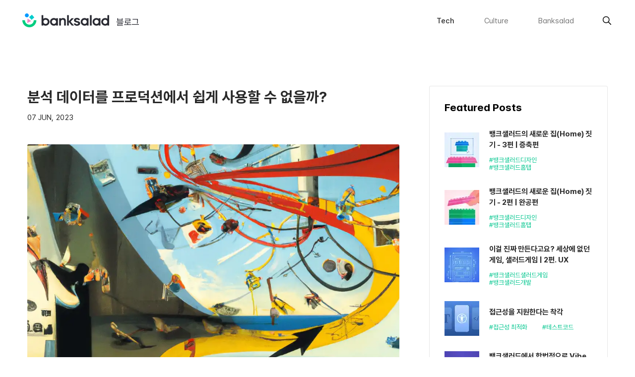

--- FILE ---
content_type: text/css; charset=utf-8
request_url: https://cdn.jsdelivr.net/gh/tonsky/FiraCode@2/distr/fira_code.css
body_size: 20
content:
@font-face {
  font-family: 'Fira Code';
  src: url('woff2/FiraCode-Light.woff2') format('woff2'),
    url("woff/FiraCode-Light.woff") format("woff");
  font-weight: 300;
  font-style: normal;
}

@font-face {
  font-family: 'Fira Code';
  src: url('woff2/FiraCode-Regular.woff2') format('woff2'),
    url("woff/FiraCode-Regular.woff") format("woff");
  font-weight: 400;
  font-style: normal;
}

@font-face {
  font-family: 'Fira Code';
  src: url('woff2/FiraCode-Medium.woff2') format('woff2'),
    url("woff/FiraCode-Medium.woff") format("woff");
  font-weight: 500;
  font-style: normal;
}

@font-face {
  font-family: 'Fira Code';
  src: url('woff2/FiraCode-Bold.woff2') format('woff2'),
    url("woff/FiraCode-Bold.woff") format("woff");
  font-weight: 700;
  font-style: normal;
}

@font-face {
  font-family: 'Fira Code VF';
  src: url('woff2/FiraCode-VF.woff2') format('woff2-variations'),
       url('woff/FiraCode-VF.woff') format('woff-variations');
  /* font-weight requires a range: https://developer.mozilla.org/en-US/docs/Web/CSS/CSS_Fonts/Variable_Fonts_Guide#Using_a_variable_font_font-face_changes */
  font-weight: 300 700;
  font-style: normal;
}

--- FILE ---
content_type: text/javascript
request_url: https://blog.banksalad.com/component---src-templates-blog-post-tsx-cf1a46bae5a3baef2f40.js
body_size: 9177
content:
(self.webpackChunkblog_web=self.webpackChunkblog_web||[]).push([[7],{8594:function(n,t,e){var i,a,o;o=function(){function n(n){var t=[];if(0===n.length)return"";if("string"!=typeof n[0])throw new TypeError("Url must be a string. Received "+n[0]);if(n[0].match(/^[^/:]+:\/*$/)&&n.length>1){var e=n.shift();n[0]=e+n[0]}n[0].match(/^file:\/\/\//)?n[0]=n[0].replace(/^([^/:]+):\/*/,"$1:///"):n[0]=n[0].replace(/^([^/:]+):\/*/,"$1://");for(var i=0;i<n.length;i++){var a=n[i];if("string"!=typeof a)throw new TypeError("Url must be a string. Received "+a);""!==a&&(i>0&&(a=a.replace(/^[\/]+/,"")),a=i<n.length-1?a.replace(/[\/]+$/,""):a.replace(/[\/]+$/,"/"),t.push(a))}var o=t.join("/"),r=(o=o.replace(/\/(\?|&|#[^!])/g,"$1")).split("?");return o=r.shift()+(r.length>0?"?":"")+r.join("&")}return function(){return n("object"==typeof arguments[0]?arguments[0]:[].slice.call(arguments))}},n.exports?n.exports=o():void 0===(a="function"==typeof(i=o)?i.call(t,e,t,n):i)||(n.exports=a)},1444:function(n,t,e){"use strict";e.d(t,{Z:function(){return b}});var i=e(3366),a=e(1804),o=e.n(a),r=e(7294),l=e(1597),p=e(6296),s=e(3494),d=e(6166),m=s.default.div.withConfig({displayName:"postCardstyle__PostCardWrapper",componentId:"sc-1yuiwqc-0"})(["\n  position: relative;\n"]),c=s.default.div.withConfig({displayName:"postCardstyle__PostPreview",componentId:"sc-1yuiwqc-1"})(["\n  margin-bottom: 45px;\n  position: relative;\n  img {\n    border-radius: 3px;\n  }\n\n  &:before {\n    content: '';\n    position: absolute;\n    width: 80%;\n    height: 80%;\n    background-color: #757575;\n    bottom: 0;\n    left: 10%;\n    filter: blur(15px);\n  }\n"]),x=s.default.div.withConfig({displayName:"postCardstyle__PostDetails",componentId:"sc-1yuiwqc-2"})(["\n  display: flex;\n"]),h=s.default.div.withConfig({displayName:"postCardstyle__PostDate",componentId:"sc-1yuiwqc-3"})(["\n  font-size: 90px;\n  font-weight: 700;\n  text-align: center;\n  padding: 30px 35px 15px 35px;\n  margin-right: 20px;\n  line-height: 1;\n  color: ",";\n  @media (max-width: 1200px) {\n    font-size: 70px;\n    padding: 25px 25px 15px 25px;\n    margin-right: 35px;\n  }\n  @media (max-width: 990px) {\n    font-size: 56px;\n    padding: 20px 20px 15px 20px;\n    margin-right: 25px;\n  }\n  @media (max-width: 575px) {\n    display: none;\n  }\n\n  > span {\n    font-size: 13px;\n    font-weight: 400;\n    display: block;\n    margin-top: 12px;\n    text-transform: uppercase;\n  }\n"],(0,d.R)("colors.textColor","#292929")),f=s.default.div.withConfig({displayName:"postCardstyle__PostContent",componentId:"sc-1yuiwqc-4"})(["\n  align-self: center;\n"]),u=s.default.h2.withConfig({displayName:"postCardstyle__PostTitle",componentId:"sc-1yuiwqc-5"})(["\n  font-size: 30px;\n  font-weight: 700;\n  color: ",";\n  line-height: 1.53;\n  margin-bottom: 10px;\n  a {\n    color: ",";\n  }\n  @media (max-width: 1200px) {\n    font-size: 26px;\n  }\n  @media (max-width: 990px) {\n    font-size: 21px;\n    margin-bottom: 12px;\n  }\n  @media (max-width: 575px) {\n    font-size: 20px;\n    margin-bottom: 10px;\n  }\n"],(0,d.R)("colors.textColor","#292929"),(0,d.R)("colors.textColor","#292929")),g=s.default.p.withConfig({displayName:"postCardstyle__Excerpt",componentId:"sc-1yuiwqc-6"})(["\n  font-size: ","px;\n  color: ",";\n  font-weight: 400;\n  line-height: 2;\n  margin-bottom: 0;\n  @media (max-width: 990px) {\n    font-size: 14px;\n  }\n"],(0,d.R)("fontSizes.3","15"),(0,d.R)("textColor","#292929")),w=s.default.div.withConfig({displayName:"postCardstyle__PostTags",componentId:"sc-1yuiwqc-7"})(["\n  display: flex;\n  flex-wrap: wrap;\n  align-items: center;\n  margin-top: 15px;\n\n  a {\n    display: block;\n    margin-right: 30px;\n    font-size: 14px;\n    font-weight: 400;\n    color: ",";\n    @media (max-width: 990px) {\n      font-size: 13px;\n      margin-right: 25px;\n    }\n  }\n"],(0,d.R)("primary","#00c68e")),y=["image","title","description","url","date","tags","className"],b=function(n){var t=n.image,e=n.title,a=n.description,s=n.url,d=n.date,b=n.tags,_=n.className,v=(0,i.Z)(n,y),C=["post_card"];return _&&C.push(_),r.createElement(m,Object.assign({className:C.join(" ")},v),null==t?null:r.createElement(c,{className:"post_preview"},r.createElement(l.Link,{to:s},r.createElement(p.G,{image:t,alt:"post preview"}))),r.createElement(x,{className:"post_details"},d&&r.createElement(h,{dangerouslySetInnerHTML:{__html:d},className:"post_date"}),r.createElement(f,{className:"post_content"},r.createElement(u,{className:"post_title"},r.createElement(l.Link,{to:s},e)),a&&r.createElement(g,{dangerouslySetInnerHTML:{__html:a},className:"excerpt"}),null==b?null:r.createElement(w,{className:"post_tags"},b.map((function(n,t){return r.createElement(l.Link,{key:t,to:"/tags/"+o()(n)+"/"},"#"+n)}))))))}},6645:function(n,t,e){"use strict";e.r(t),e.d(t,{default:function(){return gn}});var i,a=e(5785),o=e(1804),r=e.n(o),l=e(1597),p=e(7294),s=e(1424),d=(i=function(n,t){return i=Object.setPrototypeOf||{__proto__:[]}instanceof Array&&function(n,t){n.__proto__=t}||function(n,t){for(var e in t)Object.prototype.hasOwnProperty.call(t,e)&&(n[e]=t[e])},i(n,t)},function(n,t){function e(){this.constructor=n}i(n,t),n.prototype=null===t?Object.create(t):(e.prototype=t.prototype,new e)}),m=function(n){function t(t){var e=n.call(this,t)||this;return e.name="AssertionError",e}return d(t,n),t}(Error);function c(n,t){if(!n)throw new m(t)}function x(n){var t=Object.entries(n).filter((function(n){var t=n[1];return null!=t})).map((function(n){var t=n[0],e=n[1];return encodeURIComponent(t)+"="+encodeURIComponent(String(e))}));return t.length>0?"?"+t.join("&"):""}var h=e(5900),f=e.n(h),u=function(){var n=function(t,e){return n=Object.setPrototypeOf||{__proto__:[]}instanceof Array&&function(n,t){n.__proto__=t}||function(n,t){for(var e in t)Object.prototype.hasOwnProperty.call(t,e)&&(n[e]=t[e])},n(t,e)};return function(t,e){function i(){this.constructor=t}n(t,e),t.prototype=null===e?Object.create(e):(i.prototype=e.prototype,new i)}}(),g=function(){return g=Object.assign||function(n){for(var t,e=1,i=arguments.length;e<i;e++)for(var a in t=arguments[e])Object.prototype.hasOwnProperty.call(t,a)&&(n[a]=t[a]);return n},g.apply(this,arguments)},w=function(n,t,e,i){return new(e||(e=Promise))((function(a,o){function r(n){try{p(i.next(n))}catch(t){o(t)}}function l(n){try{p(i.throw(n))}catch(t){o(t)}}function p(n){var t;n.done?a(n.value):(t=n.value,t instanceof e?t:new e((function(n){n(t)}))).then(r,l)}p((i=i.apply(n,t||[])).next())}))},y=function(n,t){var e,i,a,o,r={label:0,sent:function(){if(1&a[0])throw a[1];return a[1]},trys:[],ops:[]};return o={next:l(0),throw:l(1),return:l(2)},"function"==typeof Symbol&&(o[Symbol.iterator]=function(){return this}),o;function l(o){return function(l){return function(o){if(e)throw new TypeError("Generator is already executing.");for(;r;)try{if(e=1,i&&(a=2&o[0]?i.return:o[0]?i.throw||((a=i.return)&&a.call(i),0):i.next)&&!(a=a.call(i,o[1])).done)return a;switch(i=0,a&&(o=[2&o[0],a.value]),o[0]){case 0:case 1:a=o;break;case 4:return r.label++,{value:o[1],done:!1};case 5:r.label++,i=o[1],o=[0];continue;case 7:o=r.ops.pop(),r.trys.pop();continue;default:if(!(a=r.trys,(a=a.length>0&&a[a.length-1])||6!==o[0]&&2!==o[0])){r=0;continue}if(3===o[0]&&(!a||o[1]>a[0]&&o[1]<a[3])){r.label=o[1];break}if(6===o[0]&&r.label<a[1]){r.label=a[1],a=o;break}if(a&&r.label<a[2]){r.label=a[2],r.ops.push(o);break}a[2]&&r.ops.pop(),r.trys.pop();continue}o=t.call(n,r)}catch(l){o=[6,l],i=0}finally{e=a=0}if(5&o[0])throw o[1];return{value:o[0]?o[1]:void 0,done:!0}}([o,l])}}},b=function(n,t){var e={};for(var i in n)Object.prototype.hasOwnProperty.call(n,i)&&t.indexOf(i)<0&&(e[i]=n[i]);if(null!=n&&"function"==typeof Object.getOwnPropertySymbols){var a=0;for(i=Object.getOwnPropertySymbols(n);a<i.length;a++)t.indexOf(i[a])<0&&Object.prototype.propertyIsEnumerable.call(n,i[a])&&(e[i[a]]=n[i[a]])}return e},_=function(n){return!!n&&("object"==typeof n||"function"==typeof n)&&"function"==typeof n.then},v=function(n,t){return{left:window.outerWidth/2+(window.screenX||window.screenLeft||0)-n/2,top:window.outerHeight/2+(window.screenY||window.screenTop||0)-t/2}},C=function(n,t){return{top:(window.screen.height-t)/2,left:(window.screen.width-n)/2}};function k(n,t,e){var i=t.height,a=t.width,o=b(t,["height","width"]),r=g({height:i,width:a,location:"no",toolbar:"no",status:"no",directories:"no",menubar:"no",scrollbars:"yes",resizable:"no",centerscreen:"yes",chrome:"yes"},o),l=window.open(n,"",Object.keys(r).map((function(n){return n+"="+r[n]})).join(", "));if(e)var p=window.setInterval((function(){try{(null===l||l.closed)&&(window.clearInterval(p),e(l))}catch(n){console.error(n)}}),1e3);return l}var z=function(n){function t(){var t=null!==n&&n.apply(this,arguments)||this;return t.openShareDialog=function(n){var e=t.props,i=e.onShareWindowClose,a=e.windowHeight,o=void 0===a?400:a,r=e.windowPosition,l=void 0===r?"windowCenter":r,p=e.windowWidth,s=void 0===p?550:p;k(n,g({height:o,width:s},"windowCenter"===l?v(s,o):C(s,o)),i)},t.handleClick=function(n){return w(t,void 0,void 0,(function(){var t,e,i,a,o,r,l,p,s,d;return y(this,(function(m){switch(m.label){case 0:return t=this.props,e=t.beforeOnClick,i=t.disabled,a=t.networkLink,o=t.onClick,r=t.url,l=t.openShareDialogOnClick,p=t.opts,s=a(r,p),i?[2]:(n.preventDefault(),e?(d=e(),_(d)?[4,d]:[3,2]):[3,2]);case 1:m.sent(),m.label=2;case 2:return l&&this.openShareDialog(s),o&&o(n,s),[2]}}))}))},t}return u(t,n),t.prototype.render=function(){var n=this.props,t=(n.beforeOnClick,n.children),e=n.className,i=n.disabled,a=n.disabledStyle,o=n.forwardedRef,r=(n.networkLink,n.networkName),l=(n.onShareWindowClose,n.openShareDialogOnClick,n.opts,n.resetButtonStyle),s=n.style,d=(n.url,n.windowHeight,n.windowPosition,n.windowWidth,b(n,["beforeOnClick","children","className","disabled","disabledStyle","forwardedRef","networkLink","networkName","onShareWindowClose","openShareDialogOnClick","opts","resetButtonStyle","style","url","windowHeight","windowPosition","windowWidth"])),m=f()("react-share__ShareButton",{"react-share__ShareButton--disabled":!!i,disabled:!!i},e),c=g(g(l?{backgroundColor:"transparent",border:"none",padding:0,font:"inherit",color:"inherit",cursor:"pointer"}:{},s),i&&a);return p.createElement("button",g({},d,{"aria-label":d["aria-label"]||r,className:m,onClick:this.handleClick,ref:o,style:c}),t)},t.defaultProps={disabledStyle:{opacity:.6},openShareDialogOnClick:!0,resetButtonStyle:!0},t}(p.Component),E=z,N=function(){return N=Object.assign||function(n){for(var t,e=1,i=arguments.length;e<i;e++)for(var a in t=arguments[e])Object.prototype.hasOwnProperty.call(t,a)&&(n[a]=t[a]);return n},N.apply(this,arguments)};var I=function(n,t,e,i){function a(a,o){var r=e(a),l=N({},a);return Object.keys(r).forEach((function(n){delete l[n]})),p.createElement(E,N({},i,l,{forwardedRef:o,networkName:n,networkLink:t,opts:e(a)}))}return a.displayName="ShareButton-"+n,(0,p.forwardRef)(a)};var P=I("facebook",(function(n,t){var e=t.quote,i=t.hashtag;return c(n,"facebook.url"),"https://www.facebook.com/sharer/sharer.php"+x({u:n,quote:e,hashtag:i})}),(function(n){return{quote:n.quote,hashtag:n.hashtag}}),{windowWidth:550,windowHeight:400});var R=I("twitter",(function(n,t){var e=t.title,i=t.via,a=t.hashtags,o=void 0===a?[]:a,r=t.related,l=void 0===r?[]:r;return c(n,"twitter.url"),c(Array.isArray(o),"twitter.hashtags is not an array"),c(Array.isArray(l),"twitter.related is not an array"),"https://twitter.com/share"+x({url:n,text:e,via:i,hashtags:o.length>0?o.join(","):void 0,related:l.length>0?l.join(","):void 0})}),(function(n){return{hashtags:n.hashtags,title:n.title,via:n.via,related:n.related}}),{windowWidth:550,windowHeight:400});var S=I("linkedin",(function(n,t){var e=t.title,i=t.summary,a=t.source;return c(n,"linkedin.url"),"https://linkedin.com/shareArticle"+x({url:n,mini:"true",title:e,summary:i,source:a})}),(function(n){return{title:n.title,summary:n.summary,source:n.source}}),{windowWidth:750,windowHeight:600});var O=I("pinterest",(function(n,t){var e=t.media,i=t.description;return c(n,"pinterest.url"),c(e,"pinterest.media"),"https://pinterest.com/pin/create/button/"+x({url:n,media:e,description:i})}),(function(n){return{media:n.media,description:n.description}}),{windowWidth:1e3,windowHeight:730});var j=I("reddit",(function(n,t){var e=t.title;return c(n,"reddit.url"),"https://www.reddit.com/submit"+x({url:n,title:e})}),(function(n){return{title:n.title}}),{windowWidth:660,windowHeight:460,windowPosition:"windowCenter"}),D=e(8594),W=e.n(D),T=e(9343),L=e(7740),B=e(3494),q=e(6166),H={layout:B.default.div.withConfig({displayName:"style__layout",componentId:"sc-rd69r8-0"})(["\n    width: 100%;\n    padding: 0 0 40px;\n    display: flex;\n    flex-direction: column;\n    justify-content: center;\n    align-items: center;\n  "]),context:B.default.p.withConfig({displayName:"style__context",componentId:"sc-rd69r8-1"})(["\n    width: 100%;\n    font-size: 16px;\n    margin: 0 0 40px 0;\n  "]),description:B.default.p.withConfig({displayName:"style__description",componentId:"sc-rd69r8-2"})(["\n    font-weight: ",";\n    font-size: ","px;\n    color: ",";\n    margin: 0 0 12px 0;\n\n    @media (max-width: 411px) {\n      font-size: ","px;\n    }\n  "],(0,q.R)("fontWeights.6","700"),(0,q.R)("fontSize.5","18"),(0,q.R)("colors.primary","#00c68e"),(0,q.R)("fontSize.4","16")),link:B.default.a.withConfig({displayName:"style__link",componentId:"sc-rd69r8-3"})(["\n    width: 220px;\n    line-height: 60px;\n    font-weight: ",";\n    font-size: ","px;\n    color: ",";\n    background: ",";\n    border: 0;\n    border-radius: 30px;\n    text-align: center;\n    box-shadow: 0 5px 15px rgba(0, 0, 0, 0.25);\n    transition: all ease 250ms;\n\n    &:hover {\n      transform: scale(1.02);\n    }\n\n    @media (max-width: 768px) {\n      width: 160px;\n      line-height: 52px;\n      border-radius: 26px;\n      font-size: ","px;\n    }\n  "],(0,q.R)("fontWeights.4","500"),(0,q.R)("fontSize.5","18"),(0,q.R)("colors.white","#fff"),(0,q.R)("colors.primary","#00c68e"),(0,q.R)("fontSize.2","14"))},M=function(n){var t=n.title,e=n.slug,i="https://corp.banksalad.com/jobs/?category="+("/tech/banksalad-product-language-design/"===e?"design":e.includes("pnc")?"culture":"tech")+"&utm_source=BS_WEB_blog&utm_medium=BS_blog_tech&utm_campaign=BS_blog_tech_contents&utm_content="+encodeURIComponent(e);return p.createElement(H.layout,null,p.createElement(H.description,null,"보다 빠르게 뱅크샐러드에 도달하는 방법 🚀"),p.createElement(H.link,{href:i,target:"_blank",rel:"noreferrer",onClick:function(){(0,L.Z)("콘텐츠","이동_채용Jobs",t)()}},"지원하기"))},F=e(5796),U=e(1444),A=e(3366),G=e(6296),Z=B.default.div.withConfig({displayName:"postDetailsstyle__PostDetailsWrapper",componentId:"sc-r1ppdr-0"})(["\n  position: relative;\n\n  code.language-text {\n    word-break: break-all;\n  }\n\n  .gatsby-resp-image-wrapper {\n    max-width: 100% !important;\n  }\n\n  svg {\n    max-width: 100%;\n    width: 100%;\n    height: 100%;\n  }\n\n  img,\n  video {\n    max-width: 100%;\n  }\n\n  &.image_left {\n    @media (min-width: 991px) {\n      display: flex;\n      flex-wrap: wrap;\n      justify-content: center;\n      align-items: flex-start;\n    }\n    .post_preview {\n      margin-top: 0;\n      @media (min-width: 991px) {\n        flex: 0 0 42%;\n        max-width: 42%;\n        padding-right: 60px;\n        margin: 0;\n        &:before {\n          width: calc(80% - 60px);\n        }\n      }\n    }\n    .post_des_wrapper {\n      @media (min-width: 991px) {\n        flex: 0 0 58%;\n        max-width: 58%;\n        margin: 0;\n      }\n      .post_des {\n        margin-top: 60px;\n      }\n    }\n  }\n\n  a.anchor {\n    width: 16px;\n    height: 16px;\n    max-width: 16px;\n    max-height: 16px;\n  }\n\n  div {\n    &.pc-width-50 {\n      width: 50% !important;\n    }\n    &.pc-width-60 {\n      width: 60% !important;\n    }\n    &.pc-width-70 {\n      width: 70% !important;\n    }\n    &.pc-width-80 {\n      width: 80% !important;\n    }\n    &.pc-width-90 {\n      width: 90% !important;\n    }\n    &.pc-width-100 {\n      width: 100% !important;\n    }\n\n    @media (max-width: 575px) {\n      &.mobile-width-50 {\n        width: 50% !important;\n      }\n      &.mobile-width-60 {\n        width: 60% !important;\n      }\n      &.mobile-width-70 {\n        width: 70% !important;\n      }\n      &.mobile-width-80 {\n        width: 80% !important;\n      }\n      &.mobile-width-90 {\n        width: 90% !important;\n      }\n      &.mobile-width-100 {\n        width: 100% !important;\n      }\n    }\n  }\n"]),$=B.default.h1.withConfig({displayName:"postDetailsstyle__PostTitle",componentId:"sc-r1ppdr-1"})(["\n  font-size: 30px;\n  font-weight: 700;\n  color: ",";\n  line-height: 1.53;\n  margin-bottom: 10px;\n  @media (max-width: 1200px) {\n    font-size: 26px;\n    margin-bottom: 15px;\n  }\n  @media (max-width: 990px) {\n    font-size: 24px;\n    margin-bottom: 15px;\n  }\n  @media (max-width: 575px) {\n    font-size: 20px;\n    margin-bottom: 15px;\n  }\n"],(0,q.R)("colors.textColor","#292929")),J=B.default.span.withConfig({displayName:"postDetailsstyle__PostDate",componentId:"sc-r1ppdr-2"})(["\n  display: block;\n  font-size: ","px;\n  color: ",";\n  font-weight: 400;\n  text-transform: uppercase;\n  @media (max-width: 990px) {\n    font-size: 14px;\n  }\n  @media (max-width: 575px) {\n    font-size: 13px;\n  }\n"],(0,q.R)("fontSizes.3","15"),(0,q.R)("textColor","#292929")),X=B.default.div.withConfig({displayName:"postDetailsstyle__PostPreview",componentId:"sc-r1ppdr-3"})(["\n  margin-top: 45px;\n  position: relative;\n  @media (max-width: 1200px) {\n    margin-top: 40px;\n  }\n  @media (max-width: 575px) {\n    margin-top: 35px;\n  }\n\n  img {\n    border-radius: 3px;\n  }\n\n  &:before {\n    content: '';\n    position: absolute;\n    width: 80%;\n    height: 80%;\n    background-color: #757575;\n    bottom: 0;\n    left: 10%;\n    filter: blur(15px);\n  }\n"]),V=B.default.div.withConfig({displayName:"postDetailsstyle__PostDescriptionWrapper",componentId:"sc-r1ppdr-4"})(["\n  margin-top: 90px;\n  margin-left: auto;\n  margin-right: auto;\n  width: 870px;\n  max-width: 100%;\n  @media (max-width: 1200px) {\n    margin-top: 70px;\n  }\n  @media (max-width: 575px) {\n    margin-top: 30px;\n  }\n"]),K=B.default.div.withConfig({displayName:"postDetailsstyle__PostDescription",componentId:"sc-r1ppdr-5"})(["\n  font-size: ","px;\n\n  .mermaid {\n    margin-bottom: 60px;\n    @media (max-width: 767px) {\n      margin-bottom: 40px;\n    }\n  }\n\n  p {\n    font-size: ","px;\n    margin-bottom: 2em;\n  }\n\n  h1,\n  h2,\n  h3,\n  h4,\n  h5,\n  h6 {\n    font-weight: 500;\n    margin-bottom: 0.75em;\n  }\n\n  h1 {\n    font-size: 30px;\n    margin-bottom: 0.75em;\n  }\n\n  h2 {\n    font-size: 25px;\n    margin-bottom: 0.75em;\n  }\n\n  h3 {\n    font-size: 21px;\n  }\n\n  h4 {\n    font-size: 17px;\n  }\n\n  h5 {\n    font-size: 15px;\n  }\n\n  h6 {\n    font-size: 13px;\n  }\n\n  ol,\n  ul {\n    margin-left: 1.5rem;\n    margin-bottom: 2rem;\n    line-height: 2;\n    list-style: revert;\n  }\n\n  li {\n    margin-bottom: 0.45rem;\n\n    p {\n      margin-bottom: 1em;\n    }\n  }\n\n  blockquote {\n    font-family: 'Poppins', sans-serif;\n    color: #999;\n    border-left: 4px solid #dedede;\n    margin: -10px 0 40px 0;\n    padding-left: 0.75em;\n\n    p {\n      font-weight: 500;\n      line-height: 2;\n      @media (max-width: 1200px) {\n        font-size: 19px;\n      }\n      @media (max-width: 1200px) {\n        font-size: 17px;\n      }\n      @media (max-width: 575px) {\n        font-size: 15px;\n      }\n      &:last-child {\n        margin-bottom: 0;\n      }\n    }\n    h4 {\n      font-size: 16px;\n      margin: 0;\n      font-family: Pretendard, -apple-system, BlinkMacSystemFont, system-ui, Roboto,\n        'Helvetica Neue', 'Segoe UI', 'Apple SD Gothic Neo', 'Noto Sans KR', 'Malgun Gothic',\n        'Apple Color Emoji', 'Segoe UI Emoji', 'Segoe UI Symbol', sans-serif;\n      font-weight: 400;\n    }\n  }\n\n  a {\n    font-weight: 500;\n    transition: 0.15s ease-in-out;\n    color: ",";\n  }\n"],(0,q.R)("fontSizes.4","16"),(0,q.R)("fontSizes.4","16"),(0,q.R)("primary","#00c68e")),Q=B.default.div.withConfig({displayName:"postDetailsstyle__PostTags",componentId:"sc-r1ppdr-6"})(["\n  display: flex;\n  flex-wrap: wrap;\n  align-items: center;\n  margin-top: 60px;\n\n  a {\n    display: block;\n    margin-right: 30px;\n    font-size: 14px;\n    font-weight: 400;\n    color: ",";\n  }\n"],(0,q.R)("primary","#00c68e")),Y=["title","date","preview","description","tags","className","imagePosition"],nn=function(n){var t=n.title,e=n.date,i=n.preview,a=n.description,o=n.tags,s=n.className,d=n.imagePosition,m=(0,A.Z)(n,Y),c=["post_details"];return"left"===d&&c.push("image_left"),s&&c.push(s),p.createElement(Z,Object.assign({},m,{className:c.join('" "')}),"left"===d?i&&p.createElement(X,{className:"post_preview"},p.createElement(G.G,{image:i,alt:t})):"","top"===d?p.createElement(p.Fragment,null,p.createElement($,null,t),p.createElement(J,null,e)):"","top"===d?i&&p.createElement(X,{className:"post_preview"},p.createElement(G.G,{image:i,alt:t})):"",p.createElement(V,{className:"post_des_wrapper"},"left"===d?p.createElement(p.Fragment,null,p.createElement($,null,t),p.createElement(J,null,e)):"",p.createElement(K,{dangerouslySetInnerHTML:{__html:a},className:"post_des"}),o&&p.createElement(Q,null,o.map((function(n,t){return p.createElement(l.Link,{key:t,to:"/tags/"+r()(n)+"/"},"#"+n)})))))};nn.defaultProps={imagePosition:"top"};var tn=nn,en=B.default.div.withConfig({displayName:"featurePoststyle__FeaturedPostWrapper",componentId:"sc-17an9s4-0"})(["\n  display: flex;\n  align-items: center;\n  position: relative;\n  &:hover {\n    .post_preview {\n      > a {\n        transform: scale(1.1);\n      }\n    }\n  }\n"]),an=B.default.div.withConfig({displayName:"featurePoststyle__PostPreview",componentId:"sc-17an9s4-1"})(["\n  flex: 0 0 90px;\n  flex-shrink: 0;\n  margin-right: 15px;\n  overflow: hidden;\n  @media (max-width: 990px) {\n    flex: 0 0 60px;\n  }\n  > a {\n    display: block;\n    transition: 0.15s ease-in-out;\n    transform-origin: top left;\n  }\n"]),on=B.default.div.withConfig({displayName:"featurePoststyle__PostDetails",componentId:"sc-17an9s4-2"})(["\n  flex-grow: 1;\n"]),rn=B.default.h1.withConfig({displayName:"featurePoststyle__PostTitle",componentId:"sc-17an9s4-3"})(["\n  font-size: 18px;\n  font-weight: 700;\n\n  line-height: 1.53;\n  margin-bottom: 0;\n  font-family: ",";\n\n  @media (max-width: 990px) {\n    font-size: 16px;\n  }\n  @media (max-width: 575px) {\n    font-size: 14px;\n  }\n  a {\n    color: ",";\n    transition: 0.15s ease-in-out;\n    &:hover {\n      color: ",";\n    }\n  }\n"],(0,q.R)("fontFamily.0"),(0,q.R)("colors.textColor","#292929"),(0,q.R)("primary","#00c68e")),ln=B.default.div.withConfig({displayName:"featurePoststyle__PostMeta",componentId:"sc-17an9s4-4"})(["\n  display: flex;\n  align-items: center;\n  justify-content: space-between;\n"]),pn=B.default.div.withConfig({displayName:"featurePoststyle__PostTags",componentId:"sc-17an9s4-5"})(["\n  display: flex;\n  flex-wrap: wrap;\n  align-items: center;\n  margin-top: 12px;\n  @media (max-width: 990px) {\n    margin-top: 10px;\n  }\n  @media (max-width: 575px) {\n    margin-top: 8px;\n  }\n\n  a,\n  span {\n    display: block;\n    margin-right: 30px;\n    font-size: 13px;\n    font-weight: 400;\n    color: ",";\n    @media (max-width: 990px) {\n      font-size: 13px;\n      margin-right: 25px;\n    }\n  }\n"],(0,q.R)("primary","#00c68e")),sn=["image","title","url","tags","className","placeholderBG"],dn=function(n){var t=n.image,e=n.title,i=n.url,a=n.tags,o=n.className,s=n.placeholderBG,d=(0,A.Z)(n,sn),m=["featured_post"];return o&&m.push(o),p.createElement(en,Object.assign({className:m.join(" ")},d),null==t?null:p.createElement(an,{className:"post_preview"},p.createElement(l.Link,{to:i},p.createElement(G.G,{image:t,alt:"post preview",backgroundColor:s}))),p.createElement(on,null,p.createElement(rn,{className:"post_title"},p.createElement(l.Link,{to:i},e)),p.createElement(ln,null,null==a?null:p.createElement(pn,{className:"post_tags"},a.slice(0,2).map((function(n,t){return p.createElement(l.Link,{key:t,to:"/tags/"+r()(n)+"/"},"#"+n)}))))))},mn=B.default.div.withConfig({displayName:"style__SidebarWrapper",componentId:"sc-1p61at3-0"})(["\n  flex: 0 0 360px;\n  max-width: 360px;\n  @media (max-width: 1249px) {\n    flex: 0 0 320px;\n    max-width: 320px;\n  }\n  @media (max-width: 1100px) {\n    flex: 0 0 280px;\n    max-width: 280px;\n  }\n\n  @media (max-width: 990px) {\n    flex: 0 0 220px;\n    max-width: 220px;\n  }\n  @media (max-width: 767px) {\n    flex: 0 0 100%;\n    max-width: 100%;\n    margin-top: 60px;\n  }\n"]),cn=B.default.div.withConfig({displayName:"style__SidebarWidger",componentId:"sc-1p61at3-1"})(["\n  position: relative;\n  padding: 30px;\n  border: 1px solid #e6e6e6;\n  border-radius: 3px;\n  margin-bottom: 30px;\n\n  @media (max-width: 1249px) {\n    padding: 25px;\n  }\n\n  @media (max-width: 1100px) {\n    padding: 20px;\n  }\n\n  img {\n    max-width: 100%;\n    height: auto;\n  }\n\n  .featured_post {\n    margin-bottom: 30px;\n    &:last-child {\n      margin-bottom: 0;\n    }\n    .post_preview {\n      flex: 0 0 70px;\n      margin-right: 20px;\n      @media (max-width: 990px) {\n        flex: 0 0 40px;\n        margin-right: 10px;\n      }\n    }\n    .post_title {\n      font-size: 15px;\n      @media (max-width: 990px) {\n        font-size: 13px;\n      }\n    }\n    .post_tags {\n      @media (max-width: 990px) {\n        display: none;\n      }\n    }\n  }\n"]),xn=B.default.h2.withConfig({displayName:"style__WidgetTitle",componentId:"sc-1p61at3-2"})(["\n  font-size: 21px;\n  margin-bottom: 30px;\n\n  @media (max-width: 1100px) {\n    font-size: 18px;\n    margin-bottom: 25px;\n  }\n\n  @media (max-width: 990px) {\n    font-size: 16px;\n    margin-bottom: 20px;\n  }\n"]),hn=B.default.div.withConfig({displayName:"style__TagItem",componentId:"sc-1p61at3-3"})(["\n  display: flex;\n  align-items: center;\n  margin-bottom: 17px;\n  font-size: 15px;\n  &:last-child {\n    margin-bottom: 0;\n  }\n\n  > span {\n    color: ",";\n    margin-right: 15px;\n  }\n\n  a {\n    display: flex;\n    align-items: center;\n    text-transform: capitalize;\n    color: ",";\n    padding: 5px 0;\n    transition: 0.15s ease-in-out;\n\n    > span {\n      margin-left: 10px;\n    }\n    &:hover {\n      color: ",";\n    }\n  }\n"],(0,q.R)("primary","#00c68e"),(0,q.R)("colors.textColor","#292929"),(0,q.R)("primary","#00c68e")),fn=(B.default.div.withConfig({displayName:"style__InstagramWrapper",componentId:"sc-1p61at3-4"})(["\n  display: flex;\n  flex-wrap: wrap;\n  margin: 0 -5px;\n"]),B.default.div.withConfig({displayName:"style__InstagramPhoto",componentId:"sc-1p61at3-5"})(["\n  flex: 0 0 25%;\n  max-width: 25%;\n  padding: 0 5px;\n\n  > a {\n    border-radius: 3px;\n    overflow: hidden;\n    display: block;\n    &:hover {\n      > div {\n        transform: scale(1.1);\n      }\n    }\n    > div {\n      transition: 0.15s ease-in-out;\n    }\n  }\n"]),function(){var n=(0,l.useStaticQuery)("3204286705"),t=n.allMarkdownRemark.edges.slice(0,5),e=n.allMarkdownRemark.group.sort((function(n,t){return t.totalCount-n.totalCount})).slice(0,20);return p.createElement(mn,null,p.createElement(cn,null,p.createElement(xn,null,"Featured Posts"),t.map((function(n){var t=n.node,e=t.frontmatter.title||t.fields.slug,i=["#55efc4","#81ecec","#74b9ff","#a29bfe","#ffeaa7","#fab1a0","#e17055","#0984e3","#badc58","#c7ecee"],a=i[Math.floor(Math.random()*i.length)];return p.createElement(dn,{key:t.fields.slug,title:e,image:null==t.frontmatter.thumbnail?null:t.frontmatter.thumbnail.childImageSharp.gatsbyImageData,url:t.fields.slug,tags:t.frontmatter.tags,placeholderBG:a})}))),p.createElement(cn,null,p.createElement(xn,null,"Tags"),e.map((function(n){return p.createElement(hn,{key:n.fieldValue},p.createElement("span",null,"#"),p.createElement(l.Link,{to:"/tags/"+r()(n.fieldValue)+"/"},n.fieldValue," ",p.createElement("span",null,"(",n.totalCount,")")))}))))}),un=e(3687);var gn=function(n){var t=n.data,e=t.markdownRemark,i=t.allMarkdownRemark,o=t.site,d=e,m=d.frontmatter,c=m.title,x=m.date,h=m.cover,f=m.tags,u=m.category,g=m.noRecruitContent,w=d.fields.slug,y=d.excerpt,b=d.html,_=i.edges,v=o.siteMetadata.siteUrl,C=W()(v,w),k=[].concat("tech"===u?["뱅크샐러드","뱅크샐러드 기술 블로그"]:["뱅크샐러드"],(0,a.Z)(f)),z=null!=h&&h.publicURL?W()(v,h.publicURL):"https://cdn.banksalad.com/app/meta/introduce-a/og_blog.png";return p.createElement(F.Z,null,p.createElement(T.Z,{title:c+" | 뱅크샐러드",description:y,image:z,keywords:k}),p.createElement(un.Nv,null,p.createElement(un.mX,null,p.createElement(tn,{title:c,date:x,preview:h&&h.childImageSharp.gatsbyImageData,description:b}),!g&&p.createElement(M,{title:c,slug:w}),p.createElement(un.ib,null,f&&p.createElement(un.wz,{className:"post_tags"},f.map((function(n,t){return p.createElement(l.Link,{key:t,to:"/tags/"+r()(n)+"/"},"#"+n)}))),p.createElement(un.Ly,null,p.createElement("span",null,"Share This:"),p.createElement(P,{url:C,quote:y},p.createElement(s.egd,null)),p.createElement(R,{url:C,title:c},p.createElement(s.JUd,null)),p.createElement(S,{url:C,title:c},p.createElement(s.gXb,null)),p.createElement(O,{url:C,media:z},p.createElement(s.Agc,null)),p.createElement(j,{url:C,title:c},p.createElement(s.Tup,null))))),p.createElement(fn,null)),0!==_.length&&p.createElement(un.et,null,p.createElement(un.OF,null,"Related Posts"),p.createElement(un.Jg,null,_.map((function(n){var t=n.node;return p.createElement(un.ed,{key:t.fields.slug},p.createElement(U.Z,{title:t.frontmatter.title||t.fields.slug,url:t.fields.slug,image:t.frontmatter.cover&&t.frontmatter.cover.childImageSharp.gatsbyImageData,tags:t.frontmatter.tags}))})))))}},3687:function(n,t,e){"use strict";e.d(t,{Fd:function(){return d},Jg:function(){return p},Ly:function(){return h},ML:function(){return c},Nv:function(){return f},OF:function(){return l},ed:function(){return s},et:function(){return r},ib:function(){return x},mX:function(){return u},oS:function(){return m},sl:function(){return o},wz:function(){return g}});var i=e(3494),a=e(6166),o=i.default.div.withConfig({displayName:"templatesstyle__BlogPostsWrapper",componentId:"sc-105ctzp-0"})(["\n  margin: 0 auto;\n  padding: 120px 0 80px;\n  position: relative;\n\n  @media (min-width: 990px) {\n    width: 900px;\n  }\n  @media (min-width: 1200px) {\n    width: 1050px;\n  }\n  @media (min-width: 1400px) {\n    width: 1170px;\n  }\n  @media (max-width: 990px) {\n    padding: 80px 45px 45px 45px;\n  }\n  @media (max-width: 575px) {\n    padding: 60px 25px 45px 25px;\n  }\n\n  .post_card {\n    margin-bottom: 120px;\n    @media (max-width: 990px) {\n      margin-bottom: 90px;\n    }\n    @media (max-width: 575px) {\n      margin-bottom: 60px;\n    }\n  }\n"]),r=i.default.div.withConfig({displayName:"templatesstyle__RelatedPostWrapper",componentId:"sc-105ctzp-1"})(["\n  margin: 0 auto 80px;\n  @media (min-width: 990px) {\n    width: 900px;\n  }\n  @media (min-width: 1200px) {\n    width: 1050px;\n  }\n  @media (min-width: 1400px) {\n    width: 1170px;\n  }\n  @media (max-width: 990px) {\n    padding: 80px 45px 0 45px;\n  }\n  @media (max-width: 575px) {\n    padding: 60px 25px 0 25px;\n  }\n"]),l=i.default.h2.withConfig({displayName:"templatesstyle__RelatedPostTitle",componentId:"sc-105ctzp-2"})(["\n  color: ",";\n  font-size: 16px;\n  font-weight: 500;\n  font-family: ",";\n  letter-spacing: 0.17em;\n  position: relative;\n  margin-bottom: 30px;\n\n  &:after {\n    content: '';\n    width: 68px;\n    height: 1px;\n    background: #292929;\n    display: block;\n    margin-top: 8px;\n  }\n"],(0,a.R)("colors.textColor","#292929"),(0,a.R)("fontFamily.0","'Fira Sans',sans-serif")),p=i.default.div.withConfig({displayName:"templatesstyle__RelatedPostItems",componentId:"sc-105ctzp-3"})(["\n  display: flex;\n  flex-wrap: wrap;\n  margin: 0 -15px;\n"]),s=i.default.div.withConfig({displayName:"templatesstyle__RelatedPostItem",componentId:"sc-105ctzp-4"})(["\n  flex: 0 0 33.333333333%;\n  max-width: 33.333333333%;\n  padding: 0 15px;\n  @media (max-width: 575px) {\n    flex: 0 0 100%;\n    max-width: 100%;\n    &:nth-child(n + 2) {\n      margin-top: 50px;\n    }\n  }\n  .post_card {\n    &:hover {\n      .post_preview {\n        a {\n          transform: scale(1.05);\n        }\n      }\n    }\n\n    .post_preview {\n      margin-bottom: 16px;\n      overflow: hidden;\n      a {\n        display: block;\n        transition: 0.25s ease-in-out;\n      }\n      &:before {\n        filter: blur(10px);\n      }\n    }\n    .post_title {\n      font-size: 21px;\n      a {\n        display: block;\n        white-space: nowrap;\n        width: 100%;\n        overflow: hidden;\n        text-overflow: ellipsis;\n      }\n\n      @media (max-width: 1400px) {\n        font-size: 19px;\n      }\n      @media (max-width: 1200px) {\n        font-size: 17px;\n      }\n      @media (max-width: 990px) {\n        font-size: 15px;\n      }\n    }\n    .post_content {\n      max-width: 100%;\n    }\n\n    .post_tags {\n      margin-top: 20px;\n      a {\n        @media (max-width: 990px) {\n          font-size: 12px;\n          margin-right: 15px;\n        }\n      }\n    }\n  }\n"]),d=i.default.div.withConfig({displayName:"templatesstyle__TagPostsWrapper",componentId:"sc-105ctzp-5"})(["\n  margin: 0 auto 80px;\n  padding-top: 120px;\n  position: relative;\n  @media (min-width: 990px) {\n    width: 900px;\n  }\n  @media (min-width: 1200px) {\n    width: 1050px;\n  }\n  @media (min-width: 1400px) {\n    width: 1170px;\n  }\n  @media (max-width: 990px) {\n    padding: 80px 45px 30px 45px;\n  }\n  @media (max-width: 575px) {\n    padding: 60px 25px 0 25px;\n  }\n\n  .post_card {\n    margin-bottom: 120px;\n    &:last-child {\n      margin-bottom: 0;\n    }\n    @media (max-width: 990px) {\n      margin-bottom: 80px;\n    }\n    @media (max-width: 575px) {\n      margin-bottom: 60px;\n    }\n  }\n"]),m=i.default.div.withConfig({displayName:"templatesstyle__TagPageHeading",componentId:"sc-105ctzp-6"})(["\n  padding-left: 210px;\n  font-size: 15px;\n  font-weight: 400;\n  margin-bottom: 120px;\n  position: relative;\n  @media (max-width: 1200px) {\n    padding-left: 160px;\n  }\n  @media (max-width: 990px) {\n    padding-left: 0;\n    font-size: 13px;\n    margin-bottom: 80px;\n  }\n  @media (max-width: 575px) {\n    margin-bottom: 60px;\n  }\n\n  &:after {\n    content: '';\n    display: block;\n    width: 90px;\n    height: 1px;\n    background: #292929;\n    margin-top: 15px;\n  }\n"]),c=i.default.h1.withConfig({displayName:"templatesstyle__TagName",componentId:"sc-105ctzp-7"})(["\n  font-size: 30px;\n  font-weight: 700;\n  color: ",";\n  margin-bottom: 8px;\n  @media (max-width: 990px) {\n    font-size: 26px;\n  }\n  @media (max-width: 575px) {\n    font-size: 22px;\n  }\n"],(0,a.R)("colors.primary","#00c68e")),x=i.default.div.withConfig({displayName:"templatesstyle__BlogPostFooter",componentId:"sc-105ctzp-8"})(["\n  margin: 0 auto;\n  width: 870px;\n  max-width: 100%;\n  padding-top: 60px;\n  display: flex;\n  align-items: flex-start;\n  justify-content: space-between;\n  @media (max-width: 990px) {\n    padding-top: 40px;\n  }\n"]),h=(i.default.div.withConfig({displayName:"templatesstyle__BlogPostComment",componentId:"sc-105ctzp-9"})(["\n  margin: 0 auto;\n  width: 870px;\n  max-width: 100%;\n  padding-top: 80px;\n  @media (max-width: 990px) {\n    padding-top: 60px;\n  }\n"]),i.default.div.withConfig({displayName:"templatesstyle__PostShare",componentId:"sc-105ctzp-10"})(["\n  display: flex;\n  align-items: center;\n  > span {\n    flex-shrink: 0;\n  }\n  > div,\n  .SocialMediaShareButton {\n    cursor: pointer;\n    margin-left: 25px;\n    font-size: 22px;\n    outline: 0;\n    color: ",";\n    transition: 0.15s ease-in-out;\n    @media (max-width: 767px) {\n      font-size: 18px;\n      margin-left: 20px;\n    }\n    &:hover {\n      color: ",";\n    }\n    svg {\n      display: block;\n    }\n  }\n"],(0,a.R)("colors.textColor","#292929"),(0,a.R)("colors.primary","#00c68e"))),f=i.default.div.withConfig({displayName:"templatesstyle__BlogPostDetailsWrapper",componentId:"sc-105ctzp-11"})(["\n  display: flex;\n  flex-wrap: wrap;\n  margin: 0 auto;\n  padding: 90px 0 120px 0;\n  @media (min-width: 990px) {\n    width: 900px;\n  }\n  @media (min-width: 1100px) {\n    width: 1050px;\n  }\n  @media (min-width: 1250px) {\n    width: 1170px;\n  }\n  @media (max-width: 990px) {\n    padding: 80px 45px 0 45px;\n  }\n  @media (max-width: 575px) {\n    padding: 60px 25px 0 25px;\n  }\n"]),u=i.default.div.withConfig({displayName:"templatesstyle__BlogDetailsContent",componentId:"sc-105ctzp-12"})(["\n  flex: 0 0 calc(100% - 360px);\n  max-width: calc(100% - 360px);\n  padding-right: 60px;\n  word-break: keep-all;\n\n  @media (max-width: 1249px) {\n    flex: 0 0 calc(100% - 320px);\n    max-width: calc(100% - 320px);\n    padding-right: 50px;\n  }\n  @media (max-width: 1100px) {\n    flex: 0 0 calc(100% - 280px);\n    max-width: calc(100% - 280px);\n    padding-right: 40px;\n  }\n\n  @media (max-width: 990px) {\n    flex: 0 0 calc(100% - 220px);\n    max-width: calc(100% - 220px);\n    padding-right: 30px;\n  }\n\n  @media (max-width: 767px) {\n    flex: 0 0 100%;\n    max-width: 100%;\n    padding-right: 0;\n  }\n"]),g=i.default.div.withConfig({displayName:"templatesstyle__PostTags",componentId:"sc-105ctzp-13"})(["\n  display: flex;\n  flex-wrap: wrap;\n  align-items: center;\n  max-width: 420px;\n  @media (max-width: 575px) {\n    display: none;\n  }\n\n  a {\n    display: block;\n    margin-right: 30px;\n    font-size: 14px;\n    font-weight: 400;\n    color: ",";\n    @media (max-width: 990px) {\n      font-size: 13px;\n      margin-right: 25px;\n    }\n  }\n"],(0,a.R)("primary","#00c68e"));i.default.div.withConfig({displayName:"templatesstyle__PostRow",componentId:"sc-105ctzp-14"})(["\n  display: flex;\n  flex-wrap: wrap;\n  margin: 0 -20px 45px;\n\n  @media (max-width: 990px) {\n    margin: 0 0 40px;\n  }\n"]),i.default.div.withConfig({displayName:"templatesstyle__PostGrid",componentId:"sc-105ctzp-15"})(["\n  flex: 0 0 50%;\n  max-width: 50%;\n  padding: 0 20px;\n  margin-bottom: 90px;\n  @media (max-width: 990px) {\n    margin-bottom: 70px;\n  }\n  @media (max-width: 767px) {\n    flex: 0 0 100%;\n    max-width: 100%;\n  }\n  @media (max-width: 575px) {\n    margin-bottom: 50px;\n  }\n"])}}]);
//# sourceMappingURL=component---src-templates-blog-post-tsx-cf1a46bae5a3baef2f40.js.map

--- FILE ---
content_type: text/javascript
request_url: https://blog.banksalad.com/commons-f23a52a6cc48f47299ff.js
body_size: 8491
content:
(self.webpackChunkblog_web=self.webpackChunkblog_web||[]).push([[351],{2993:function(e){var t="undefined"!=typeof Element,n="function"==typeof Map,r="function"==typeof Set,o="function"==typeof ArrayBuffer&&!!ArrayBuffer.isView;function i(e,a){if(e===a)return!0;if(e&&a&&"object"==typeof e&&"object"==typeof a){if(e.constructor!==a.constructor)return!1;var s,p,c,u;if(Array.isArray(e)){if((s=e.length)!=a.length)return!1;for(p=s;0!=p--;)if(!i(e[p],a[p]))return!1;return!0}if(n&&e instanceof Map&&a instanceof Map){if(e.size!==a.size)return!1;for(u=e.entries();!(p=u.next()).done;)if(!a.has(p.value[0]))return!1;for(u=e.entries();!(p=u.next()).done;)if(!i(p.value[1],a.get(p.value[0])))return!1;return!0}if(r&&e instanceof Set&&a instanceof Set){if(e.size!==a.size)return!1;for(u=e.entries();!(p=u.next()).done;)if(!a.has(p.value[0]))return!1;return!0}if(o&&ArrayBuffer.isView(e)&&ArrayBuffer.isView(a)){if((s=e.length)!=a.length)return!1;for(p=s;0!=p--;)if(e[p]!==a[p])return!1;return!0}if(e.constructor===RegExp)return e.source===a.source&&e.flags===a.flags;if(e.valueOf!==Object.prototype.valueOf)return e.valueOf()===a.valueOf();if(e.toString!==Object.prototype.toString)return e.toString()===a.toString();if((s=(c=Object.keys(e)).length)!==Object.keys(a).length)return!1;for(p=s;0!=p--;)if(!Object.prototype.hasOwnProperty.call(a,c[p]))return!1;if(t&&e instanceof Element)return!1;for(p=s;0!=p--;)if(("_owner"!==c[p]&&"__v"!==c[p]&&"__o"!==c[p]||!e.$$typeof)&&!i(e[c[p]],a[c[p]]))return!1;return!0}return e!=e&&a!=a}e.exports=function(e,t){try{return i(e,t)}catch(n){if((n.message||"").match(/stack|recursion/i))return console.warn("react-fast-compare cannot handle circular refs"),!1;throw n}}},4839:function(e,t,n){"use strict";var r,o=n(7294),i=(r=o)&&"object"==typeof r&&"default"in r?r.default:r;function a(e,t,n){return t in e?Object.defineProperty(e,t,{value:n,enumerable:!0,configurable:!0,writable:!0}):e[t]=n,e}var s=!("undefined"==typeof window||!window.document||!window.document.createElement);e.exports=function(e,t,n){if("function"!=typeof e)throw new Error("Expected reducePropsToState to be a function.");if("function"!=typeof t)throw new Error("Expected handleStateChangeOnClient to be a function.");if(void 0!==n&&"function"!=typeof n)throw new Error("Expected mapStateOnServer to either be undefined or a function.");return function(r){if("function"!=typeof r)throw new Error("Expected WrappedComponent to be a React component.");var p,c=[];function u(){p=e(c.map((function(e){return e.props}))),l.canUseDOM?t(p):n&&(p=n(p))}var l=function(e){var t,n;function o(){return e.apply(this,arguments)||this}n=e,(t=o).prototype=Object.create(n.prototype),t.prototype.constructor=t,t.__proto__=n,o.peek=function(){return p},o.rewind=function(){if(o.canUseDOM)throw new Error("You may only call rewind() on the server. Call peek() to read the current state.");var e=p;return p=void 0,c=[],e};var a=o.prototype;return a.UNSAFE_componentWillMount=function(){c.push(this),u()},a.componentDidUpdate=function(){u()},a.componentWillUnmount=function(){var e=c.indexOf(this);c.splice(e,1),u()},a.render=function(){return i.createElement(r,this.props)},o}(o.PureComponent);return a(l,"displayName","SideEffect("+function(e){return e.displayName||e.name||"Component"}(r)+")"),a(l,"canUseDOM",s),l}}},6166:function(e,t,n){"use strict";n.d(t,{R:function(){return l}});var r=n(7462),o=n(5697),i=n.n(o),a=function(e,t){return e<t?-1:e>t?1:0},s=[40,52,64].map((function(e){return e+"em"})),p=i().oneOfType([i().number,i().string,i().array,i().object]),c=function(e){return function(){return e.apply(void 0,arguments)}},u=function(e){for(var t=arguments.length,n=new Array(t>1?t-1:0),r=1;r<t;r++)n[r-1]=arguments[r];var o=n.reduce((function(t,n){return f(t)?t:("string"==typeof n?n.split("."):[n]).reduce((function(e,t){return e&&f(e[t])?e[t]:null}),e)}),null);return f(o)?o:n[n.length-1]},l=function(e,t){return void 0===t&&(t=null),function(n){return u(n.theme,e,t)}},f=function(e){return null!=e},d=function(e){return"number"==typeof e&&!isNaN(e)},m=function(e){return d(e)&&0!==e?e+"px":e},y=function(e){return"@media screen and (min-width: "+m(e)+")"},h=function(e,t){return u(t,e)},b=function e(t,n){var r={};for(var o in t)r[o]=t[o];for(var i in n)t[i]&&"object"==typeof t[i]?r[i]=e(t[i],n[i]):r[i]=n[i];return r},g=function(){for(var e={},t=0;t<arguments.length;t++)e=b(e,t<0||arguments.length<=t?void 0:arguments[t]);return e},v=function(e){var t,n=e.prop,r=e.cssProperty,o=e.alias,i=e.key,l=e.transformValue,d=void 0===l?h:l,m=e.scale,b=void 0===m?{}:m,v=r||n,w=function(e){var t=u(e,n,o,null);if(!f(t))return null;var r,p=u(e.theme,i,b),c=function(e){var t;return f(e)?((t={})[v]=d(e,p),t):null};if("object"!=typeof(r=t)||null===r)return c(t);var l=u(e.theme,"breakpoints",s),m=[];if(Array.isArray(t)){m.push(c(t[0]));for(var h=1;h<t.slice(0,l.length+1).length;h++){var w=c(t[h]);if(w){var T,k=y(l[h-1]);m.push(((T={})[k]=w,T))}}}else{for(var S in t){var A,C=l[S],O=y(C),x=c(t[S]);if(C)m.push(((A={})[O]=x,A));else m.unshift(x)}m.sort(a)}return g.apply(void 0,m)};return(w.propTypes=((t={})[n]=c(p),t))[n].meta={prop:n,themeKey:i},o&&(w.propTypes[o]=c(p),w.propTypes[o].meta={prop:o,themeKey:i}),w},w=function(){for(var e=arguments.length,t=new Array(e),n=0;n<e;n++)t[n]=arguments[n];var o=function(e){var n=t.map((function(t){return t(e)})).filter(Boolean);return g.apply(void 0,n)};return o.propTypes={},t.forEach((function(e){o.propTypes=(0,r.Z)({},o.propTypes,e.propTypes)})),o},T=function(e){return function(t){var n=function(n){return t(e(n))};for(var r in t)n[r]=t[r];return n}},k=function(e){var t,n=e.key,r=e.prop,o=void 0===r?"variant":r,a=function(e){return u(e.theme,[n,e[o]].join("."),null)};return a.propTypes=((t={})[o]=i().oneOfType([i().number,i().string]),t),a},S=[0,4,8,16,32,64,128,256,512],A=function(e,t){if(!d(e))return m(u(t,e,e));var n=e<0,r=Math.abs(e),o=u(t,r);return d(o)?m(o*(n?-1:1)):n?"-"+o:o},C=v({prop:"margin",alias:"m",key:"space",transformValue:A,scale:S}),O=v({prop:"marginTop",alias:"mt",key:"space",transformValue:A,scale:S}),x=v({prop:"marginBottom",alias:"mb",key:"space",transformValue:A,scale:S}),E=v({prop:"marginLeft",alias:"ml",key:"space",transformValue:A,scale:S}),j=v({prop:"marginRight",alias:"mr",key:"space",transformValue:A,scale:S}),P=v({prop:"padding",alias:"p",key:"space",transformValue:A,scale:S}),I=v({prop:"paddingTop",alias:"pt",key:"space",transformValue:A,scale:S}),R=v({prop:"paddingBottom",alias:"pb",key:"space",transformValue:A,scale:S}),L=v({prop:"paddingLeft",alias:"pl",key:"space",transformValue:A,scale:S}),M=v({prop:"paddingRight",alias:"pr",key:"space",transformValue:A,scale:S}),N=(T((function(e){return(0,r.Z)({},e,{mt:f(e.my)?e.my:e.mt,mb:f(e.my)?e.my:e.mb,ml:f(e.mx)?e.mx:e.ml,mr:f(e.mx)?e.mx:e.mr,pt:f(e.py)?e.py:e.pt,pb:f(e.py)?e.py:e.pb,pl:f(e.px)?e.px:e.pl,pr:f(e.px)?e.px:e.pr})}))(w(C,O,x,E,j,P,I,R,L,M)),w(v({prop:"color",key:"colors"}),v({prop:"backgroundColor",alias:"bg",key:"colors"})),function(e,t){return!d(e)||e>1?m(e):100*e+"%"}),V=v({prop:"width",key:"widths",transformValue:N}),B=function(e,t){return m(u(t,e))},H=(v({prop:"fontSize",key:"fontSizes",transformValue:B,scale:[12,14,16,20,24,32,48,64,72]}),v({prop:"fontFamily",key:"fonts"}),v({prop:"fontWeight",key:"fontWeights"}),v({prop:"lineHeight",key:"lineHeights"}),v({prop:"textAlign"}),v({prop:"fontStyle"}),v({prop:"letterSpacing",key:"letterSpacings",transformValue:B}),v({prop:"display"}),v({prop:"maxWidth",key:"maxWidths",transformValue:B}),v({prop:"minWidth",key:"minWidths",transformValue:B}),v({prop:"height",key:"heights",transformValue:B})),_=(v({prop:"maxHeight",key:"maxHeights",transformValue:B}),v({prop:"minHeight",key:"minHeights",transformValue:B}),T((function(e){return(0,r.Z)({},e,{width:e.size,height:e.size})}))(w(V,H)),v({prop:"verticalAlign"}),v({prop:"alignItems"}),v({prop:"alignContent"}),v({prop:"justifyItems"}),v({prop:"justifyContent"}),v({prop:"flexWrap"}),v({prop:"flexBasis",transformValue:N}),v({prop:"flexDirection"}),v({prop:"flex"}),v({prop:"justifySelf"}),v({prop:"alignSelf"}),v({prop:"order"}),v({prop:"gridGap",key:"space",transformValue:B,scale:S}),v({prop:"gridColumnGap",key:"space",transformValue:B,scale:S}),v({prop:"gridRowGap",key:"space",transformValue:B,scale:S}),v({prop:"gridColumn"}),v({prop:"gridRow"}),v({prop:"gridAutoFlow"}),v({prop:"gridAutoColumns"}),v({prop:"gridAutoRows"}),v({prop:"gridTemplateColumns"}),v({prop:"gridTemplateRows"}),v({prop:"gridTemplateAreas"}),v({prop:"gridArea"}),v({prop:"border",key:"borders"})),U=v({prop:"borderWidth",key:"borderWidths",transformValue:B}),z=v({prop:"borderStyle",key:"borderStyles"}),D=v({prop:"borderColor",key:"colors"});w(_,v({prop:"borderTop",key:"borders"}),v({prop:"borderRight",key:"borders"}),v({prop:"borderBottom",key:"borders"}),v({prop:"borderLeft",key:"borders"}),U,z,D,v({prop:"borderRadius",key:"radii",transformValue:B})),v({prop:"boxShadow",key:"shadows"}),v({prop:"opacity"}),v({prop:"overflow"}),v({prop:"background"}),v({prop:"backgroundImage"}),v({prop:"backgroundSize"}),v({prop:"backgroundPosition"}),v({prop:"backgroundRepeat"}),v({prop:"position"}),v({prop:"zIndex",key:"zIndices"}),v({prop:"top",transformValue:B}),v({prop:"right",transformValue:B}),v({prop:"bottom",transformValue:B}),v({prop:"left",transformValue:B}),k({key:"buttons"}),k({key:"textStyles",prop:"textStyle"}),k({key:"colorStyles",prop:"colors"})},9343:function(e,t,n){"use strict";n.d(t,{Z:function(){return ve}});var r,o,i,a,s=n(1597),p=n(7294),c=n(5697),u=n.n(c),l=n(4839),f=n.n(l),d=n(2993),m=n.n(d),y=n(6494),h=n.n(y),b="bodyAttributes",g="htmlAttributes",v="titleAttributes",w={BASE:"base",BODY:"body",HEAD:"head",HTML:"html",LINK:"link",META:"meta",NOSCRIPT:"noscript",SCRIPT:"script",STYLE:"style",TITLE:"title"},T=(Object.keys(w).map((function(e){return w[e]})),"charset"),k="cssText",S="href",A="http-equiv",C="innerHTML",O="itemprop",x="name",E="property",j="rel",P="src",I="target",R={accesskey:"accessKey",charset:"charSet",class:"className",contenteditable:"contentEditable",contextmenu:"contextMenu","http-equiv":"httpEquiv",itemprop:"itemProp",tabindex:"tabIndex"},L="defaultTitle",M="defer",N="encodeSpecialCharacters",V="onChangeClientState",B="titleTemplate",H=Object.keys(R).reduce((function(e,t){return e[R[t]]=t,e}),{}),_=[w.NOSCRIPT,w.SCRIPT,w.STYLE],U="data-react-helmet",z="function"==typeof Symbol&&"symbol"==typeof Symbol.iterator?function(e){return typeof e}:function(e){return e&&"function"==typeof Symbol&&e.constructor===Symbol&&e!==Symbol.prototype?"symbol":typeof e},D=function(e,t){if(!(e instanceof t))throw new TypeError("Cannot call a class as a function")},F=function(){function e(e,t){for(var n=0;n<t.length;n++){var r=t[n];r.enumerable=r.enumerable||!1,r.configurable=!0,"value"in r&&(r.writable=!0),Object.defineProperty(e,r.key,r)}}return function(t,n,r){return n&&e(t.prototype,n),r&&e(t,r),t}}(),q=Object.assign||function(e){for(var t=1;t<arguments.length;t++){var n=arguments[t];for(var r in n)Object.prototype.hasOwnProperty.call(n,r)&&(e[r]=n[r])}return e},G=function(e,t){var n={};for(var r in e)t.indexOf(r)>=0||Object.prototype.hasOwnProperty.call(e,r)&&(n[r]=e[r]);return n},K=function(e,t){if(!e)throw new ReferenceError("this hasn't been initialised - super() hasn't been called");return!t||"object"!=typeof t&&"function"!=typeof t?e:t},W=function(e){var t=!(arguments.length>1&&void 0!==arguments[1])||arguments[1];return!1===t?String(e):String(e).replace(/&/g,"&amp;").replace(/</g,"&lt;").replace(/>/g,"&gt;").replace(/"/g,"&quot;").replace(/'/g,"&#x27;")},Y=function(e){var t=X(e,w.TITLE),n=X(e,B);if(n&&t)return n.replace(/%s/g,(function(){return Array.isArray(t)?t.join(""):t}));var r=X(e,L);return t||r||void 0},Z=function(e){return X(e,V)||function(){}},$=function(e,t){return t.filter((function(t){return void 0!==t[e]})).map((function(t){return t[e]})).reduce((function(e,t){return q({},e,t)}),{})},Q=function(e,t){return t.filter((function(e){return void 0!==e[w.BASE]})).map((function(e){return e[w.BASE]})).reverse().reduce((function(t,n){if(!t.length)for(var r=Object.keys(n),o=0;o<r.length;o++){var i=r[o].toLowerCase();if(-1!==e.indexOf(i)&&n[i])return t.concat(n)}return t}),[])},J=function(e,t,n){var r={};return n.filter((function(t){return!!Array.isArray(t[e])||(void 0!==t[e]&&oe("Helmet: "+e+' should be of type "Array". Instead found type "'+z(t[e])+'"'),!1)})).map((function(t){return t[e]})).reverse().reduce((function(e,n){var o={};n.filter((function(e){for(var n=void 0,i=Object.keys(e),a=0;a<i.length;a++){var s=i[a],p=s.toLowerCase();-1===t.indexOf(p)||n===j&&"canonical"===e[n].toLowerCase()||p===j&&"stylesheet"===e[p].toLowerCase()||(n=p),-1===t.indexOf(s)||s!==C&&s!==k&&s!==O||(n=s)}if(!n||!e[n])return!1;var c=e[n].toLowerCase();return r[n]||(r[n]={}),o[n]||(o[n]={}),!r[n][c]&&(o[n][c]=!0,!0)})).reverse().forEach((function(t){return e.push(t)}));for(var i=Object.keys(o),a=0;a<i.length;a++){var s=i[a],p=h()({},r[s],o[s]);r[s]=p}return e}),[]).reverse()},X=function(e,t){for(var n=e.length-1;n>=0;n--){var r=e[n];if(r.hasOwnProperty(t))return r[t]}return null},ee=(r=Date.now(),function(e){var t=Date.now();t-r>16?(r=t,e(t)):setTimeout((function(){ee(e)}),0)}),te=function(e){return clearTimeout(e)},ne="undefined"!=typeof window?window.requestAnimationFrame&&window.requestAnimationFrame.bind(window)||window.webkitRequestAnimationFrame||window.mozRequestAnimationFrame||ee:n.g.requestAnimationFrame||ee,re="undefined"!=typeof window?window.cancelAnimationFrame||window.webkitCancelAnimationFrame||window.mozCancelAnimationFrame||te:n.g.cancelAnimationFrame||te,oe=function(e){return console&&"function"==typeof console.warn&&console.warn(e)},ie=null,ae=function(e,t){var n=e.baseTag,r=e.bodyAttributes,o=e.htmlAttributes,i=e.linkTags,a=e.metaTags,s=e.noscriptTags,p=e.onChangeClientState,c=e.scriptTags,u=e.styleTags,l=e.title,f=e.titleAttributes;ce(w.BODY,r),ce(w.HTML,o),pe(l,f);var d={baseTag:ue(w.BASE,n),linkTags:ue(w.LINK,i),metaTags:ue(w.META,a),noscriptTags:ue(w.NOSCRIPT,s),scriptTags:ue(w.SCRIPT,c),styleTags:ue(w.STYLE,u)},m={},y={};Object.keys(d).forEach((function(e){var t=d[e],n=t.newTags,r=t.oldTags;n.length&&(m[e]=n),r.length&&(y[e]=d[e].oldTags)})),t&&t(),p(e,m,y)},se=function(e){return Array.isArray(e)?e.join(""):e},pe=function(e,t){void 0!==e&&document.title!==e&&(document.title=se(e)),ce(w.TITLE,t)},ce=function(e,t){var n=document.getElementsByTagName(e)[0];if(n){for(var r=n.getAttribute(U),o=r?r.split(","):[],i=[].concat(o),a=Object.keys(t),s=0;s<a.length;s++){var p=a[s],c=t[p]||"";n.getAttribute(p)!==c&&n.setAttribute(p,c),-1===o.indexOf(p)&&o.push(p);var u=i.indexOf(p);-1!==u&&i.splice(u,1)}for(var l=i.length-1;l>=0;l--)n.removeAttribute(i[l]);o.length===i.length?n.removeAttribute(U):n.getAttribute(U)!==a.join(",")&&n.setAttribute(U,a.join(","))}},ue=function(e,t){var n=document.head||document.querySelector(w.HEAD),r=n.querySelectorAll(e+"["+"data-react-helmet]"),o=Array.prototype.slice.call(r),i=[],a=void 0;return t&&t.length&&t.forEach((function(t){var n=document.createElement(e);for(var r in t)if(t.hasOwnProperty(r))if(r===C)n.innerHTML=t.innerHTML;else if(r===k)n.styleSheet?n.styleSheet.cssText=t.cssText:n.appendChild(document.createTextNode(t.cssText));else{var s=void 0===t[r]?"":t[r];n.setAttribute(r,s)}n.setAttribute(U,"true"),o.some((function(e,t){return a=t,n.isEqualNode(e)}))?o.splice(a,1):i.push(n)})),o.forEach((function(e){return e.parentNode.removeChild(e)})),i.forEach((function(e){return n.appendChild(e)})),{oldTags:o,newTags:i}},le=function(e){return Object.keys(e).reduce((function(t,n){var r=void 0!==e[n]?n+'="'+e[n]+'"':""+n;return t?t+" "+r:r}),"")},fe=function(e){var t=arguments.length>1&&void 0!==arguments[1]?arguments[1]:{};return Object.keys(e).reduce((function(t,n){return t[R[n]||n]=e[n],t}),t)},de=function(e,t,n){switch(e){case w.TITLE:return{toComponent:function(){return e=t.title,n=t.titleAttributes,(r={key:e})[U]=!0,o=fe(n,r),[p.createElement(w.TITLE,o,e)];var e,n,r,o},toString:function(){return function(e,t,n,r){var o=le(n),i=se(t);return o?"<"+e+' data-react-helmet="true" '+o+">"+W(i,r)+"</"+e+">":"<"+e+' data-react-helmet="true">'+W(i,r)+"</"+e+">"}(e,t.title,t.titleAttributes,n)}};case b:case g:return{toComponent:function(){return fe(t)},toString:function(){return le(t)}};default:return{toComponent:function(){return function(e,t){return t.map((function(t,n){var r,o=((r={key:n})[U]=!0,r);return Object.keys(t).forEach((function(e){var n=R[e]||e;if(n===C||n===k){var r=t.innerHTML||t.cssText;o.dangerouslySetInnerHTML={__html:r}}else o[n]=t[e]})),p.createElement(e,o)}))}(e,t)},toString:function(){return function(e,t,n){return t.reduce((function(t,r){var o=Object.keys(r).filter((function(e){return!(e===C||e===k)})).reduce((function(e,t){var o=void 0===r[t]?t:t+'="'+W(r[t],n)+'"';return e?e+" "+o:o}),""),i=r.innerHTML||r.cssText||"",a=-1===_.indexOf(e);return t+"<"+e+' data-react-helmet="true" '+o+(a?"/>":">"+i+"</"+e+">")}),"")}(e,t,n)}}}},me=function(e){var t=e.baseTag,n=e.bodyAttributes,r=e.encode,o=e.htmlAttributes,i=e.linkTags,a=e.metaTags,s=e.noscriptTags,p=e.scriptTags,c=e.styleTags,u=e.title,l=void 0===u?"":u,f=e.titleAttributes;return{base:de(w.BASE,t,r),bodyAttributes:de(b,n,r),htmlAttributes:de(g,o,r),link:de(w.LINK,i,r),meta:de(w.META,a,r),noscript:de(w.NOSCRIPT,s,r),script:de(w.SCRIPT,p,r),style:de(w.STYLE,c,r),title:de(w.TITLE,{title:l,titleAttributes:f},r)}},ye=f()((function(e){return{baseTag:Q([S,I],e),bodyAttributes:$(b,e),defer:X(e,M),encode:X(e,N),htmlAttributes:$(g,e),linkTags:J(w.LINK,[j,S],e),metaTags:J(w.META,[x,T,A,E,O],e),noscriptTags:J(w.NOSCRIPT,[C],e),onChangeClientState:Z(e),scriptTags:J(w.SCRIPT,[P,C],e),styleTags:J(w.STYLE,[k],e),title:Y(e),titleAttributes:$(v,e)}}),(function(e){ie&&re(ie),e.defer?ie=ne((function(){ae(e,(function(){ie=null}))})):(ae(e),ie=null)}),me)((function(){return null})),he=(o=ye,a=i=function(e){function t(){return D(this,t),K(this,e.apply(this,arguments))}return function(e,t){if("function"!=typeof t&&null!==t)throw new TypeError("Super expression must either be null or a function, not "+typeof t);e.prototype=Object.create(t&&t.prototype,{constructor:{value:e,enumerable:!1,writable:!0,configurable:!0}}),t&&(Object.setPrototypeOf?Object.setPrototypeOf(e,t):e.__proto__=t)}(t,e),t.prototype.shouldComponentUpdate=function(e){return!m()(this.props,e)},t.prototype.mapNestedChildrenToProps=function(e,t){if(!t)return null;switch(e.type){case w.SCRIPT:case w.NOSCRIPT:return{innerHTML:t};case w.STYLE:return{cssText:t}}throw new Error("<"+e.type+" /> elements are self-closing and can not contain children. Refer to our API for more information.")},t.prototype.flattenArrayTypeChildren=function(e){var t,n=e.child,r=e.arrayTypeChildren,o=e.newChildProps,i=e.nestedChildren;return q({},r,((t={})[n.type]=[].concat(r[n.type]||[],[q({},o,this.mapNestedChildrenToProps(n,i))]),t))},t.prototype.mapObjectTypeChildren=function(e){var t,n,r=e.child,o=e.newProps,i=e.newChildProps,a=e.nestedChildren;switch(r.type){case w.TITLE:return q({},o,((t={})[r.type]=a,t.titleAttributes=q({},i),t));case w.BODY:return q({},o,{bodyAttributes:q({},i)});case w.HTML:return q({},o,{htmlAttributes:q({},i)})}return q({},o,((n={})[r.type]=q({},i),n))},t.prototype.mapArrayTypeChildrenToProps=function(e,t){var n=q({},t);return Object.keys(e).forEach((function(t){var r;n=q({},n,((r={})[t]=e[t],r))})),n},t.prototype.warnOnInvalidChildren=function(e,t){return!0},t.prototype.mapChildrenToProps=function(e,t){var n=this,r={};return p.Children.forEach(e,(function(e){if(e&&e.props){var o=e.props,i=o.children,a=function(e){var t=arguments.length>1&&void 0!==arguments[1]?arguments[1]:{};return Object.keys(e).reduce((function(t,n){return t[H[n]||n]=e[n],t}),t)}(G(o,["children"]));switch(n.warnOnInvalidChildren(e,i),e.type){case w.LINK:case w.META:case w.NOSCRIPT:case w.SCRIPT:case w.STYLE:r=n.flattenArrayTypeChildren({child:e,arrayTypeChildren:r,newChildProps:a,nestedChildren:i});break;default:t=n.mapObjectTypeChildren({child:e,newProps:t,newChildProps:a,nestedChildren:i})}}})),t=this.mapArrayTypeChildrenToProps(r,t)},t.prototype.render=function(){var e=this.props,t=e.children,n=G(e,["children"]),r=q({},n);return t&&(r=this.mapChildrenToProps(t,r)),p.createElement(o,r)},F(t,null,[{key:"canUseDOM",set:function(e){o.canUseDOM=e}}]),t}(p.Component),i.propTypes={base:u().object,bodyAttributes:u().object,children:u().oneOfType([u().arrayOf(u().node),u().node]),defaultTitle:u().string,defer:u().bool,encodeSpecialCharacters:u().bool,htmlAttributes:u().object,link:u().arrayOf(u().object),meta:u().arrayOf(u().object),noscript:u().arrayOf(u().object),onChangeClientState:u().func,script:u().arrayOf(u().object),style:u().arrayOf(u().object),title:u().string,titleAttributes:u().object,titleTemplate:u().string},i.defaultProps={defer:!0,encodeSpecialCharacters:!0},i.peek=o.peek,i.rewind=function(){var e=o.rewind();return e||(e=me({baseTag:[],bodyAttributes:{},encodeSpecialCharacters:!0,htmlAttributes:{},linkTags:[],metaTags:[],noscriptTags:[],scriptTags:[],styleTags:[],title:"",titleAttributes:{}})),e},a);he.renderStatic=he.rewind;var be=he,ge="https://cdn.banksalad.com",ve=function(e){var t=e.description,n=void 0===t?"뱅크샐러드 공식 블로그 입니다.":t,r=e.lang,o=void 0===r?"ko":r,i=e.meta,a=void 0===i?[]:i,c=e.keywords,u=void 0===c?[]:c,l=e.title,f=e.image,d=void 0===f?"https://cdn.banksalad.com/app/meta/introduce-a/og_blog.png":f,m=(0,s.useStaticQuery)("63159454").site;return p.createElement(be,{htmlAttributes:{lang:o},title:l,meta:[{name:"description",content:n},{property:"og:title",content:l},{property:"og:description",content:n},{property:"og:image",content:d},{property:"og:type",content:"website"},{name:"twitter:card",content:"summary_large_image"},{name:"twitter:creator",content:m.siteMetadata.author},{name:"twitter:title",content:l},{name:"twitter:description",content:n}].concat({name:"keywords",content:u.join(", ")}).concat(a)},p.createElement("link",{rel:"preconnect",href:""+ge}),p.createElement("link",{rel:"preload",as:"style",href:ge+"/resources/font/pretendard.css"}),p.createElement("link",{rel:"preload",as:"font",type:"font/woff2",crossOrigin:"",href:ge+"/resources/font/pretendard/Pretendard-ExtraBold.subset.woff2"}),p.createElement("link",{rel:"preload",as:"font",type:"font/woff2",crossOrigin:"",href:ge+"/resources/font/pretendard/Pretendard-Bold.subset.woff2"}),p.createElement("link",{rel:"preload",as:"font",type:"font/woff2",crossOrigin:"",href:ge+"/resources/font/pretendard/Pretendard-Medium.subset.woff2"}),p.createElement("link",{rel:"preload",as:"font",type:"font/woff2",crossOrigin:"",href:ge+"/resources/font/pretendard/Pretendard-Regular.subset.woff2"}),p.createElement("link",{rel:"stylesheet",type:"text/css",href:ge+"/resources/font/pretendard.css"}),p.createElement("link",{rel:"stylesheet",href:"https://cdn.jsdelivr.net/gh/tonsky/FiraCode@2/distr/fira_code.css"}))}},7227:function(e,t,n){"use strict";var r=(0,n(3494).createGlobalStyle)(['\n  html {\n    font-size: 15px;\n    box-sizing: border-box;\n    -ms-overflow-style: scrollbar;\n  }\n\n  *,\n  *::before,\n  *::after {\n    box-sizing: border-box;\n  }\n  \n  *::selection {\n    background: #00c68e;\n    color: #fff;\n  }\n  \n  *::-moz-selection {\n    background: #00c68e;\n    color: #fff;\n  }\n  \n  *::-webkit-selection {\n    background: #00c68e;\n    color: #fff;\n  }\n\n  * {\n    -webkit-font-smoothing: antialiased;\n    -moz-osx-font-smoothing: grayscale;\n  }\n  \n  address {\n    font-style: normal;\n  }\n\n  html,\n  html a,\n  h1,\n  h2,\n  h3,\n  h4,\n  h5,\n  h6,\n  a,\n  p,\n  li,\n  dl,\n  th,\n  dt,\n  input,\n  textarea,\n  span,\n  div {\n    -webkit-font-smoothing: antialiased;\n    -moz-osx-font-smoothing: grayscale;\n  }\n\n  h1,\n  h2,\n  h3,\n  h4,\n  h5,\n  h6{\n    margin: 0;\n    font-family: Pretendard, -apple-system, BlinkMacSystemFont, system-ui, Roboto, "Helvetica Neue", "Segoe UI", "Apple SD Gothic Neo", "Noto Sans KR", "Malgun Gothic", "Apple Color Emoji", "Segoe UI Emoji", "Segoe UI Symbol", sans-serif;\n  }\n\n  body {\n    font-family: Pretendard, -apple-system, BlinkMacSystemFont, system-ui, Roboto, "Helvetica Neue", "Segoe UI", "Apple SD Gothic Neo", "Noto Sans KR", "Malgun Gothic", "Apple Color Emoji", "Segoe UI Emoji", "Segoe UI Symbol", sans-serif;\n    margin: 0;\n    padding: 0;\n    font-size: 15px;\n    overflow-x: hidden;\n    -webkit-tap-highlight-color: transparent;\n    font-feature-settings: \'tnum\', \'ss01\', \'ss07\';\n  }\n\n  p{\n    line-height: 2;\n    margin: 0 0 1.7em 0;\n  }\n  \n  input, textarea, select, button{font-family: Pretendard, -apple-system, BlinkMacSystemFont, system-ui, Roboto, "Helvetica Neue", "Segoe UI", "Apple SD Gothic Neo", "Noto Sans KR", "Malgun Gothic", "Apple Color Emoji", "Segoe UI Emoji", "Segoe UI Symbol", sans-serif;}\n\n  ul,ol {\n    margin: 0;\n    padding: 0;\n    list-style: none;\n  }\n  \n  a {\n    text-decoration: none;\n    box-shadow: none;\n  }\n\n  a:hover {\n    text-decoration: none;\n  }\n\n  blockquote{\n    font-family: Pretendard, -apple-system, BlinkMacSystemFont, system-ui, Roboto, "Helvetica Neue", "Segoe UI", "Apple SD Gothic Neo", "Noto Sans KR", "Malgun Gothic", "Apple Color Emoji", "Segoe UI Emoji", "Segoe UI Symbol", sans-serif;;\n    font-weight: 500;\n  }\n\n  table {\n    display: block;\n    overflow: auto;\n    width: 100%;\n    border-collapse: collapse;\n    border-spacing: 0;\n    margin-bottom: 2em;\n    line-height: 1.6;\n  }\n\n  table tr {\n    background-color: #fff;\n    border-top: 1px solid #c6cbd1;\n  }\n\n  table tr:nth-child(2n) {\n    background-color: #f6f8fa;\n  }\n\n  table th{\n    font-weight: 500;\n  }\n\n  table td,\n  table th {\n    border: 1px solid #dfe2e5;\n    padding: .4em 1em;\n  }\n\n  .nav-sticky{\n    .header {\n      box-shadow: 0 0 15px rgba(0,0,0,.08);\n      .navbar{\n        @media (min-width: 1400px) {\n          padding-top: 25px;\n          padding-bottom: 25px;\n        }\n        @media (min-width: 1200px) {\n          padding-top: 20px;\n          padding-bottom: 20px;\n        }\n      }\n    }    \n  }\n\n  .showOnlyPC {\n    display: inline-block;\n    \n    @media(max-width: 768px) {\n      display: none;\n    }\n  }\n  \n  .showOnlyMobile {\n    display: none;\n    \n    @media(max-width: 768px) {\n      display: block;\n    }\n  }\n']);t.Z=r},7462:function(e,t,n){"use strict";function r(){return r=Object.assign?Object.assign.bind():function(e){for(var t=1;t<arguments.length;t++){var n=arguments[t];for(var r in n)Object.prototype.hasOwnProperty.call(n,r)&&(e[r]=n[r])}return e},r.apply(this,arguments)}n.d(t,{Z:function(){return r}})}}]);
//# sourceMappingURL=commons-f23a52a6cc48f47299ff.js.map

--- FILE ---
content_type: text/javascript
request_url: https://blog.banksalad.com/9e742d945f965cc9ad329fce50d39999822de5f9-33994337852fe6f073cc.js
body_size: 53782
content:
/*! For license information please see 9e742d945f965cc9ad329fce50d39999822de5f9-33994337852fe6f073cc.js.LICENSE.txt */
(self.webpackChunkblog_web=self.webpackChunkblog_web||[]).push([[247],{2338:function(t){var e={animationIterationCount:!0,boxFlex:!0,boxFlexGroup:!0,boxOrdinalGroup:!0,columnCount:!0,flex:!0,flexGrow:!0,flexPositive:!0,flexShrink:!0,flexNegative:!0,flexOrder:!0,gridRow:!0,gridColumn:!0,fontWeight:!0,lineClamp:!0,lineHeight:!0,opacity:!0,order:!0,orphans:!0,tabSize:!0,widows:!0,zIndex:!0,zoom:!0,fillOpacity:!0,stopOpacity:!0,strokeDashoffset:!0,strokeOpacity:!0,strokeWidth:!0};t.exports=function(t,n){return"number"!=typeof n||e[t]?n:n+"px"}},5900:function(t,e){var n;!function(){"use strict";var r={}.hasOwnProperty;function o(){for(var t=[],e=0;e<arguments.length;e++){var n=arguments[e];if(n){var i=typeof n;if("string"===i||"number"===i)t.push(n);else if(Array.isArray(n)){if(n.length){var a=o.apply(null,n);a&&t.push(a)}}else if("object"===i)if(n.toString===Object.prototype.toString)for(var s in n)r.call(n,s)&&n[s]&&t.push(s);else t.push(n.toString())}}return t.join(" ")}t.exports?(o.default=o,t.exports=o):void 0===(n=function(){return o}.apply(e,[]))||(t.exports=n)}()},988:function(t,e,n){"use strict";n.r(e),n.d(e,{supportsPassiveEvents:function(){return c}});var r="undefined"!=typeof window?window:{screen:{},navigator:{}},o=(r.matchMedia||function(){return{matches:!1}}).bind(r),i=!1,a={get passive(){return i=!0}},s=function(){};r.addEventListener&&r.addEventListener("p",s,a),r.removeEventListener&&r.removeEventListener("p",s,!1);var c=i,u="ontouchstart"in r,l=u||"TouchEvent"in r&&o("(any-pointer: coarse)").matches,f=(r.navigator.maxTouchPoints,r.navigator.userAgent||""),d=o("(pointer: coarse)").matches&&/iPad|Macintosh/.test(f)&&Math.min(r.screen.width||0,r.screen.height||0)>=768;(o("(pointer: coarse)").matches||!o("(pointer: fine)").matches&&u)&&/Windows.*Firefox/.test(f),o("(any-pointer: fine)").matches||o("(any-hover: hover)").matches},2471:function(t,e,n){var r=n(3960),o=n(3562),i={float:"cssFloat"},a=n(2338);function s(t,e,n){var s=i[e];if(void 0===s&&(s=function(t){var e=o(t),n=r(e);return i[e]=i[t]=i[n]=n,n}(e)),s){if(void 0===n)return t.style[s];t.style[s]=a(s,n)}}function c(t,e){for(var n in e)e.hasOwnProperty(n)&&s(t,n,e[n])}function u(){2===arguments.length?"string"==typeof arguments[1]?arguments[0].style.cssText=arguments[1]:c(arguments[0],arguments[1]):s(arguments[0],arguments[1],arguments[2])}t.exports=u,t.exports.set=u,t.exports.get=function(t,e){return Array.isArray(e)?e.reduce((function(e,n){return e[n]=s(t,n||""),e}),{}):s(t,e||"")}},5556:function(t){"use strict";var e=Object.prototype.hasOwnProperty,n="~";function r(){}function o(t,e,n){this.fn=t,this.context=e,this.once=n||!1}function i(t,e,r,i,a){if("function"!=typeof r)throw new TypeError("The listener must be a function");var s=new o(r,i||t,a),c=n?n+e:e;return t._events[c]?t._events[c].fn?t._events[c]=[t._events[c],s]:t._events[c].push(s):(t._events[c]=s,t._eventsCount++),t}function a(t,e){0==--t._eventsCount?t._events=new r:delete t._events[e]}function s(){this._events=new r,this._eventsCount=0}Object.create&&(r.prototype=Object.create(null),(new r).__proto__||(n=!1)),s.prototype.eventNames=function(){var t,r,o=[];if(0===this._eventsCount)return o;for(r in t=this._events)e.call(t,r)&&o.push(n?r.slice(1):r);return Object.getOwnPropertySymbols?o.concat(Object.getOwnPropertySymbols(t)):o},s.prototype.listeners=function(t){var e=n?n+t:t,r=this._events[e];if(!r)return[];if(r.fn)return[r.fn];for(var o=0,i=r.length,a=new Array(i);o<i;o++)a[o]=r[o].fn;return a},s.prototype.listenerCount=function(t){var e=n?n+t:t,r=this._events[e];return r?r.fn?1:r.length:0},s.prototype.emit=function(t,e,r,o,i,a){var s=n?n+t:t;if(!this._events[s])return!1;var c,u,l=this._events[s],f=arguments.length;if(l.fn){switch(l.once&&this.removeListener(t,l.fn,void 0,!0),f){case 1:return l.fn.call(l.context),!0;case 2:return l.fn.call(l.context,e),!0;case 3:return l.fn.call(l.context,e,r),!0;case 4:return l.fn.call(l.context,e,r,o),!0;case 5:return l.fn.call(l.context,e,r,o,i),!0;case 6:return l.fn.call(l.context,e,r,o,i,a),!0}for(u=1,c=new Array(f-1);u<f;u++)c[u-1]=arguments[u];l.fn.apply(l.context,c)}else{var d,p=l.length;for(u=0;u<p;u++)switch(l[u].once&&this.removeListener(t,l[u].fn,void 0,!0),f){case 1:l[u].fn.call(l[u].context);break;case 2:l[u].fn.call(l[u].context,e);break;case 3:l[u].fn.call(l[u].context,e,r);break;case 4:l[u].fn.call(l[u].context,e,r,o);break;default:if(!c)for(d=1,c=new Array(f-1);d<f;d++)c[d-1]=arguments[d];l[u].fn.apply(l[u].context,c)}}return!0},s.prototype.on=function(t,e,n){return i(this,t,e,n,!1)},s.prototype.once=function(t,e,n){return i(this,t,e,n,!0)},s.prototype.removeListener=function(t,e,r,o){var i=n?n+t:t;if(!this._events[i])return this;if(!e)return a(this,i),this;var s=this._events[i];if(s.fn)s.fn!==e||o&&!s.once||r&&s.context!==r||a(this,i);else{for(var c=0,u=[],l=s.length;c<l;c++)(s[c].fn!==e||o&&!s[c].once||r&&s[c].context!==r)&&u.push(s[c]);u.length?this._events[i]=1===u.length?u[0]:u:a(this,i)}return this},s.prototype.removeAllListeners=function(t){var e;return t?(e=n?n+t:t,this._events[e]&&a(this,e)):(this._events=new r,this._eventsCount=0),this},s.prototype.off=s.prototype.removeListener,s.prototype.addListener=s.prototype.on,s.prefixed=n,s.EventEmitter=s,t.exports=s},3186:function(t){(function(){var e,n,r,o,i,a;"undefined"!=typeof performance&&null!==performance&&performance.now?t.exports=function(){return performance.now()}:"undefined"!=typeof process&&null!==process&&process.hrtime?(t.exports=function(){return(e()-i)/1e6},n=process.hrtime,o=(e=function(){var t;return 1e9*(t=n())[0]+t[1]})(),a=1e9*process.uptime(),i=o-a):Date.now?(t.exports=function(){return Date.now()-r},r=Date.now()):(t.exports=function(){return(new Date).getTime()-r},r=(new Date).getTime())}).call(this)},3960:function(t){var e=null,n=["Webkit","Moz","O","ms"];t.exports=function(t){e||(e=document.createElement("div"));var r=e.style;if(t in r)return t;for(var o=t.charAt(0).toUpperCase()+t.slice(1),i=n.length;i>=0;i--){var a=n[i]+o;if(a in r)return a}return!1}},8442:function(t,e,n){for(var r=n(3186),o="undefined"==typeof window?n.g:window,i=["moz","webkit"],a="AnimationFrame",s=o["request"+a],c=o["cancel"+a]||o["cancelRequest"+a],u=0;!s&&u<i.length;u++)s=o[i[u]+"Request"+a],c=o[i[u]+"Cancel"+a]||o[i[u]+"CancelRequest"+a];if(!s||!c){var l=0,f=0,d=[];s=function(t){if(0===d.length){var e=r(),n=Math.max(0,16.666666666666668-(e-l));l=n+e,setTimeout((function(){var t=d.slice(0);d.length=0;for(var e=0;e<t.length;e++)if(!t[e].cancelled)try{t[e].callback(l)}catch(n){setTimeout((function(){throw n}),0)}}),Math.round(n))}return d.push({handle:++f,callback:t,cancelled:!1}),f},c=function(t){for(var e=0;e<d.length;e++)d[e].handle===t&&(d[e].cancelled=!0)}}t.exports=function(t){return s.call(o,t)},t.exports.cancel=function(){c.apply(o,arguments)},t.exports.polyfill=function(t){t||(t=o),t.requestAnimationFrame=s,t.cancelAnimationFrame=c}},8080:function(t,e,n){"use strict";Object.defineProperty(e,"__esModule",{value:!0});var r=Object.assign||function(t){for(var e=1;e<arguments.length;e++){var n=arguments[e];for(var r in n)Object.prototype.hasOwnProperty.call(n,r)&&(t[r]=n[r])}return t};e.renderViewDefault=function(t){return a.default.createElement("div",t)},e.renderTrackHorizontalDefault=function(t){var e=t.style,n=s(t,["style"]),o=r({},e,{right:2,bottom:2,left:2,borderRadius:3});return a.default.createElement("div",r({style:o},n))},e.renderTrackVerticalDefault=function(t){var e=t.style,n=s(t,["style"]),o=r({},e,{right:2,bottom:2,top:2,borderRadius:3});return a.default.createElement("div",r({style:o},n))},e.renderThumbHorizontalDefault=function(t){var e=t.style,n=s(t,["style"]),o=r({},e,{cursor:"pointer",borderRadius:"inherit",backgroundColor:"rgba(0,0,0,.2)"});return a.default.createElement("div",r({style:o},n))},e.renderThumbVerticalDefault=function(t){var e=t.style,n=s(t,["style"]),o=r({},e,{cursor:"pointer",borderRadius:"inherit",backgroundColor:"rgba(0,0,0,.2)"});return a.default.createElement("div",r({style:o},n))};var o,i=n(7294),a=(o=i)&&o.__esModule?o:{default:o};function s(t,e){var n={};for(var r in t)e.indexOf(r)>=0||Object.prototype.hasOwnProperty.call(t,r)&&(n[r]=t[r]);return n}},9458:function(t,e,n){"use strict";Object.defineProperty(e,"__esModule",{value:!0});var r=Object.assign||function(t){for(var e=1;e<arguments.length;e++){var n=arguments[e];for(var r in n)Object.prototype.hasOwnProperty.call(n,r)&&(t[r]=n[r])}return t},o=function(){function t(t,e){for(var n=0;n<e.length;n++){var r=e[n];r.enumerable=r.enumerable||!1,r.configurable=!0,"value"in r&&(r.writable=!0),Object.defineProperty(t,r.key,r)}}return function(e,n,r){return n&&t(e.prototype,n),r&&t(e,r),e}}(),i=n(8442),a=y(i),s=y(n(2471)),c=n(7294),u=y(n(5697)),l=y(n(978)),f=y(n(9994)),d=y(n(8516)),p=y(n(6658)),h=y(n(188)),g=n(122),v=n(8080);function y(t){return t&&t.__esModule?t:{default:t}}function m(t,e){if(!(t instanceof e))throw new TypeError("Cannot call a class as a function")}function M(t,e){if(!t)throw new ReferenceError("this hasn't been initialised - super() hasn't been called");return!e||"object"!=typeof e&&"function"!=typeof e?t:e}var x=function(t){function e(t){var n;m(this,e);for(var r=arguments.length,o=Array(r>1?r-1:0),i=1;i<r;i++)o[i-1]=arguments[i];var a=M(this,(n=e.__proto__||Object.getPrototypeOf(e)).call.apply(n,[this,t].concat(o)));return a.getScrollLeft=a.getScrollLeft.bind(a),a.getScrollTop=a.getScrollTop.bind(a),a.getScrollWidth=a.getScrollWidth.bind(a),a.getScrollHeight=a.getScrollHeight.bind(a),a.getClientWidth=a.getClientWidth.bind(a),a.getClientHeight=a.getClientHeight.bind(a),a.getValues=a.getValues.bind(a),a.getThumbHorizontalWidth=a.getThumbHorizontalWidth.bind(a),a.getThumbVerticalHeight=a.getThumbVerticalHeight.bind(a),a.getScrollLeftForOffset=a.getScrollLeftForOffset.bind(a),a.getScrollTopForOffset=a.getScrollTopForOffset.bind(a),a.scrollLeft=a.scrollLeft.bind(a),a.scrollTop=a.scrollTop.bind(a),a.scrollToLeft=a.scrollToLeft.bind(a),a.scrollToTop=a.scrollToTop.bind(a),a.scrollToRight=a.scrollToRight.bind(a),a.scrollToBottom=a.scrollToBottom.bind(a),a.handleTrackMouseEnter=a.handleTrackMouseEnter.bind(a),a.handleTrackMouseLeave=a.handleTrackMouseLeave.bind(a),a.handleHorizontalTrackMouseDown=a.handleHorizontalTrackMouseDown.bind(a),a.handleVerticalTrackMouseDown=a.handleVerticalTrackMouseDown.bind(a),a.handleHorizontalThumbMouseDown=a.handleHorizontalThumbMouseDown.bind(a),a.handleVerticalThumbMouseDown=a.handleVerticalThumbMouseDown.bind(a),a.handleWindowResize=a.handleWindowResize.bind(a),a.handleScroll=a.handleScroll.bind(a),a.handleDrag=a.handleDrag.bind(a),a.handleDragEnd=a.handleDragEnd.bind(a),a.state={didMountUniversal:!1},a}return function(t,e){if("function"!=typeof e&&null!==e)throw new TypeError("Super expression must either be null or a function, not "+typeof e);t.prototype=Object.create(e&&e.prototype,{constructor:{value:t,enumerable:!1,writable:!0,configurable:!0}}),e&&(Object.setPrototypeOf?Object.setPrototypeOf(t,e):t.__proto__=e)}(e,t),o(e,[{key:"componentDidMount",value:function(){this.addListeners(),this.update(),this.componentDidMountUniversal()}},{key:"componentDidMountUniversal",value:function(){this.props.universal&&this.setState({didMountUniversal:!0})}},{key:"componentDidUpdate",value:function(){this.update()}},{key:"componentWillUnmount",value:function(){this.removeListeners(),(0,i.cancel)(this.requestFrame),clearTimeout(this.hideTracksTimeout),clearInterval(this.detectScrollingInterval)}},{key:"getScrollLeft",value:function(){return this.view?this.view.scrollLeft:0}},{key:"getScrollTop",value:function(){return this.view?this.view.scrollTop:0}},{key:"getScrollWidth",value:function(){return this.view?this.view.scrollWidth:0}},{key:"getScrollHeight",value:function(){return this.view?this.view.scrollHeight:0}},{key:"getClientWidth",value:function(){return this.view?this.view.clientWidth:0}},{key:"getClientHeight",value:function(){return this.view?this.view.clientHeight:0}},{key:"getValues",value:function(){var t=this.view||{},e=t.scrollLeft,n=void 0===e?0:e,r=t.scrollTop,o=void 0===r?0:r,i=t.scrollWidth,a=void 0===i?0:i,s=t.scrollHeight,c=void 0===s?0:s,u=t.clientWidth,l=void 0===u?0:u,f=t.clientHeight,d=void 0===f?0:f;return{left:n/(a-l)||0,top:o/(c-d)||0,scrollLeft:n,scrollTop:o,scrollWidth:a,scrollHeight:c,clientWidth:l,clientHeight:d}}},{key:"getThumbHorizontalWidth",value:function(){var t=this.props,e=t.thumbSize,n=t.thumbMinSize,r=this.view,o=r.scrollWidth,i=r.clientWidth,a=(0,p.default)(this.trackHorizontal),s=Math.ceil(i/o*a);return a===s?0:e||Math.max(s,n)}},{key:"getThumbVerticalHeight",value:function(){var t=this.props,e=t.thumbSize,n=t.thumbMinSize,r=this.view,o=r.scrollHeight,i=r.clientHeight,a=(0,h.default)(this.trackVertical),s=Math.ceil(i/o*a);return a===s?0:e||Math.max(s,n)}},{key:"getScrollLeftForOffset",value:function(t){var e=this.view,n=e.scrollWidth,r=e.clientWidth;return t/((0,p.default)(this.trackHorizontal)-this.getThumbHorizontalWidth())*(n-r)}},{key:"getScrollTopForOffset",value:function(t){var e=this.view,n=e.scrollHeight,r=e.clientHeight;return t/((0,h.default)(this.trackVertical)-this.getThumbVerticalHeight())*(n-r)}},{key:"scrollLeft",value:function(){var t=arguments.length>0&&void 0!==arguments[0]?arguments[0]:0;this.view&&(this.view.scrollLeft=t)}},{key:"scrollTop",value:function(){var t=arguments.length>0&&void 0!==arguments[0]?arguments[0]:0;this.view&&(this.view.scrollTop=t)}},{key:"scrollToLeft",value:function(){this.view&&(this.view.scrollLeft=0)}},{key:"scrollToTop",value:function(){this.view&&(this.view.scrollTop=0)}},{key:"scrollToRight",value:function(){this.view&&(this.view.scrollLeft=this.view.scrollWidth)}},{key:"scrollToBottom",value:function(){this.view&&(this.view.scrollTop=this.view.scrollHeight)}},{key:"addListeners",value:function(){if("undefined"!=typeof document&&this.view){var t=this.view,e=this.trackHorizontal,n=this.trackVertical,r=this.thumbHorizontal,o=this.thumbVertical;t.addEventListener("scroll",this.handleScroll),(0,f.default)()&&(e.addEventListener("mouseenter",this.handleTrackMouseEnter),e.addEventListener("mouseleave",this.handleTrackMouseLeave),e.addEventListener("mousedown",this.handleHorizontalTrackMouseDown),n.addEventListener("mouseenter",this.handleTrackMouseEnter),n.addEventListener("mouseleave",this.handleTrackMouseLeave),n.addEventListener("mousedown",this.handleVerticalTrackMouseDown),r.addEventListener("mousedown",this.handleHorizontalThumbMouseDown),o.addEventListener("mousedown",this.handleVerticalThumbMouseDown),window.addEventListener("resize",this.handleWindowResize))}}},{key:"removeListeners",value:function(){if("undefined"!=typeof document&&this.view){var t=this.view,e=this.trackHorizontal,n=this.trackVertical,r=this.thumbHorizontal,o=this.thumbVertical;t.removeEventListener("scroll",this.handleScroll),(0,f.default)()&&(e.removeEventListener("mouseenter",this.handleTrackMouseEnter),e.removeEventListener("mouseleave",this.handleTrackMouseLeave),e.removeEventListener("mousedown",this.handleHorizontalTrackMouseDown),n.removeEventListener("mouseenter",this.handleTrackMouseEnter),n.removeEventListener("mouseleave",this.handleTrackMouseLeave),n.removeEventListener("mousedown",this.handleVerticalTrackMouseDown),r.removeEventListener("mousedown",this.handleHorizontalThumbMouseDown),o.removeEventListener("mousedown",this.handleVerticalThumbMouseDown),window.removeEventListener("resize",this.handleWindowResize),this.teardownDragging())}}},{key:"handleScroll",value:function(t){var e=this,n=this.props,r=n.onScroll,o=n.onScrollFrame;r&&r(t),this.update((function(t){var n=t.scrollLeft,r=t.scrollTop;e.viewScrollLeft=n,e.viewScrollTop=r,o&&o(t)})),this.detectScrolling()}},{key:"handleScrollStart",value:function(){var t=this.props.onScrollStart;t&&t(),this.handleScrollStartAutoHide()}},{key:"handleScrollStartAutoHide",value:function(){this.props.autoHide&&this.showTracks()}},{key:"handleScrollStop",value:function(){var t=this.props.onScrollStop;t&&t(),this.handleScrollStopAutoHide()}},{key:"handleScrollStopAutoHide",value:function(){this.props.autoHide&&this.hideTracks()}},{key:"handleWindowResize",value:function(){this.update()}},{key:"handleHorizontalTrackMouseDown",value:function(t){t.preventDefault();var e=t.target,n=t.clientX,r=e.getBoundingClientRect().left,o=this.getThumbHorizontalWidth(),i=Math.abs(r-n)-o/2;this.view.scrollLeft=this.getScrollLeftForOffset(i)}},{key:"handleVerticalTrackMouseDown",value:function(t){t.preventDefault();var e=t.target,n=t.clientY,r=e.getBoundingClientRect().top,o=this.getThumbVerticalHeight(),i=Math.abs(r-n)-o/2;this.view.scrollTop=this.getScrollTopForOffset(i)}},{key:"handleHorizontalThumbMouseDown",value:function(t){t.preventDefault(),this.handleDragStart(t);var e=t.target,n=t.clientX,r=e.offsetWidth,o=e.getBoundingClientRect().left;this.prevPageX=r-(n-o)}},{key:"handleVerticalThumbMouseDown",value:function(t){t.preventDefault(),this.handleDragStart(t);var e=t.target,n=t.clientY,r=e.offsetHeight,o=e.getBoundingClientRect().top;this.prevPageY=r-(n-o)}},{key:"setupDragging",value:function(){(0,s.default)(document.body,g.disableSelectStyle),document.addEventListener("mousemove",this.handleDrag),document.addEventListener("mouseup",this.handleDragEnd),document.onselectstart=d.default}},{key:"teardownDragging",value:function(){(0,s.default)(document.body,g.disableSelectStyleReset),document.removeEventListener("mousemove",this.handleDrag),document.removeEventListener("mouseup",this.handleDragEnd),document.onselectstart=void 0}},{key:"handleDragStart",value:function(t){this.dragging=!0,t.stopImmediatePropagation(),this.setupDragging()}},{key:"handleDrag",value:function(t){if(this.prevPageX){var e=t.clientX,n=-this.trackHorizontal.getBoundingClientRect().left+e-(this.getThumbHorizontalWidth()-this.prevPageX);this.view.scrollLeft=this.getScrollLeftForOffset(n)}if(this.prevPageY){var r=t.clientY,o=-this.trackVertical.getBoundingClientRect().top+r-(this.getThumbVerticalHeight()-this.prevPageY);this.view.scrollTop=this.getScrollTopForOffset(o)}return!1}},{key:"handleDragEnd",value:function(){this.dragging=!1,this.prevPageX=this.prevPageY=0,this.teardownDragging(),this.handleDragEndAutoHide()}},{key:"handleDragEndAutoHide",value:function(){this.props.autoHide&&this.hideTracks()}},{key:"handleTrackMouseEnter",value:function(){this.trackMouseOver=!0,this.handleTrackMouseEnterAutoHide()}},{key:"handleTrackMouseEnterAutoHide",value:function(){this.props.autoHide&&this.showTracks()}},{key:"handleTrackMouseLeave",value:function(){this.trackMouseOver=!1,this.handleTrackMouseLeaveAutoHide()}},{key:"handleTrackMouseLeaveAutoHide",value:function(){this.props.autoHide&&this.hideTracks()}},{key:"showTracks",value:function(){clearTimeout(this.hideTracksTimeout),(0,s.default)(this.trackHorizontal,{opacity:1}),(0,s.default)(this.trackVertical,{opacity:1})}},{key:"hideTracks",value:function(){var t=this;if(!this.dragging&&!this.scrolling&&!this.trackMouseOver){var e=this.props.autoHideTimeout;clearTimeout(this.hideTracksTimeout),this.hideTracksTimeout=setTimeout((function(){(0,s.default)(t.trackHorizontal,{opacity:0}),(0,s.default)(t.trackVertical,{opacity:0})}),e)}}},{key:"detectScrolling",value:function(){var t=this;this.scrolling||(this.scrolling=!0,this.handleScrollStart(),this.detectScrollingInterval=setInterval((function(){t.lastViewScrollLeft===t.viewScrollLeft&&t.lastViewScrollTop===t.viewScrollTop&&(clearInterval(t.detectScrollingInterval),t.scrolling=!1,t.handleScrollStop()),t.lastViewScrollLeft=t.viewScrollLeft,t.lastViewScrollTop=t.viewScrollTop}),100))}},{key:"raf",value:function(t){var e=this;this.requestFrame&&a.default.cancel(this.requestFrame),this.requestFrame=(0,a.default)((function(){e.requestFrame=void 0,t()}))}},{key:"update",value:function(t){var e=this;this.raf((function(){return e._update(t)}))}},{key:"_update",value:function(t){var e=this.props,n=e.onUpdate,r=e.hideTracksWhenNotNeeded,o=this.getValues();if((0,f.default)()){var i=o.scrollLeft,a=o.clientWidth,c=o.scrollWidth,u=(0,p.default)(this.trackHorizontal),l=this.getThumbHorizontalWidth(),d={width:l,transform:"translateX("+i/(c-a)*(u-l)+"px)"},g=o.scrollTop,v=o.clientHeight,y=o.scrollHeight,m=(0,h.default)(this.trackVertical),M=this.getThumbVerticalHeight(),x={height:M,transform:"translateY("+g/(y-v)*(m-M)+"px)"};if(r){var b={visibility:c>a?"visible":"hidden"},N={visibility:y>v?"visible":"hidden"};(0,s.default)(this.trackHorizontal,b),(0,s.default)(this.trackVertical,N)}(0,s.default)(this.thumbHorizontal,d),(0,s.default)(this.thumbVertical,x)}n&&n(o),"function"==typeof t&&t(o)}},{key:"render",value:function(){var t=this,e=(0,f.default)(),n=this.props,o=(n.onScroll,n.onScrollFrame,n.onScrollStart,n.onScrollStop,n.onUpdate,n.renderView),i=n.renderTrackHorizontal,a=n.renderTrackVertical,s=n.renderThumbHorizontal,u=n.renderThumbVertical,d=n.tagName,p=(n.hideTracksWhenNotNeeded,n.autoHide),h=(n.autoHideTimeout,n.autoHideDuration),v=(n.thumbSize,n.thumbMinSize,n.universal),y=n.autoHeight,m=n.autoHeightMin,M=n.autoHeightMax,x=n.style,b=n.children,N=function(t,e){var n={};for(var r in t)e.indexOf(r)>=0||Object.prototype.hasOwnProperty.call(t,r)&&(n[r]=t[r]);return n}(n,["onScroll","onScrollFrame","onScrollStart","onScrollStop","onUpdate","renderView","renderTrackHorizontal","renderTrackVertical","renderThumbHorizontal","renderThumbVertical","tagName","hideTracksWhenNotNeeded","autoHide","autoHideTimeout","autoHideDuration","thumbSize","thumbMinSize","universal","autoHeight","autoHeightMin","autoHeightMax","style","children"]),w=this.state.didMountUniversal,T=r({},g.containerStyleDefault,y&&r({},g.containerStyleAutoHeight,{minHeight:m,maxHeight:M}),x),I=r({},g.viewStyleDefault,{marginRight:e?-e:0,marginBottom:e?-e:0},y&&r({},g.viewStyleAutoHeight,{minHeight:(0,l.default)(m)?"calc("+m+" + "+e+"px)":m+e,maxHeight:(0,l.default)(M)?"calc("+M+" + "+e+"px)":M+e}),y&&v&&!w&&{minHeight:m,maxHeight:M},v&&!w&&g.viewStyleUniversalInitial),j={transition:"opacity "+h+"ms",opacity:0},D=r({},g.trackHorizontalStyleDefault,p&&j,(!e||v&&!w)&&{display:"none"}),E=r({},g.trackVerticalStyleDefault,p&&j,(!e||v&&!w)&&{display:"none"});return(0,c.createElement)(d,r({},N,{style:T,ref:function(e){t.container=e}}),[(0,c.cloneElement)(o({style:I}),{key:"view",ref:function(e){t.view=e}},b),(0,c.cloneElement)(i({style:D}),{key:"trackHorizontal",ref:function(e){t.trackHorizontal=e}},(0,c.cloneElement)(s({style:g.thumbHorizontalStyleDefault}),{ref:function(e){t.thumbHorizontal=e}})),(0,c.cloneElement)(a({style:E}),{key:"trackVertical",ref:function(e){t.trackVertical=e}},(0,c.cloneElement)(u({style:g.thumbVerticalStyleDefault}),{ref:function(e){t.thumbVertical=e}}))])}}]),e}(c.Component);e.default=x,x.propTypes={onScroll:u.default.func,onScrollFrame:u.default.func,onScrollStart:u.default.func,onScrollStop:u.default.func,onUpdate:u.default.func,renderView:u.default.func,renderTrackHorizontal:u.default.func,renderTrackVertical:u.default.func,renderThumbHorizontal:u.default.func,renderThumbVertical:u.default.func,tagName:u.default.string,thumbSize:u.default.number,thumbMinSize:u.default.number,hideTracksWhenNotNeeded:u.default.bool,autoHide:u.default.bool,autoHideTimeout:u.default.number,autoHideDuration:u.default.number,autoHeight:u.default.bool,autoHeightMin:u.default.oneOfType([u.default.number,u.default.string]),autoHeightMax:u.default.oneOfType([u.default.number,u.default.string]),universal:u.default.bool,style:u.default.object,children:u.default.node},x.defaultProps={renderView:v.renderViewDefault,renderTrackHorizontal:v.renderTrackHorizontalDefault,renderTrackVertical:v.renderTrackVerticalDefault,renderThumbHorizontal:v.renderThumbHorizontalDefault,renderThumbVertical:v.renderThumbVerticalDefault,tagName:"div",thumbMinSize:30,hideTracksWhenNotNeeded:!1,autoHide:!1,autoHideTimeout:1e3,autoHideDuration:200,autoHeight:!1,autoHeightMin:0,autoHeightMax:200,universal:!1}},122:function(t,e){"use strict";Object.defineProperty(e,"__esModule",{value:!0});e.containerStyleDefault={position:"relative",overflow:"hidden",width:"100%",height:"100%"},e.containerStyleAutoHeight={height:"auto"},e.viewStyleDefault={position:"absolute",top:0,left:0,right:0,bottom:0,overflow:"scroll",WebkitOverflowScrolling:"touch"},e.viewStyleAutoHeight={position:"relative",top:void 0,left:void 0,right:void 0,bottom:void 0},e.viewStyleUniversalInitial={overflow:"hidden",marginRight:0,marginBottom:0},e.trackHorizontalStyleDefault={position:"absolute",height:6},e.trackVerticalStyleDefault={position:"absolute",width:6},e.thumbHorizontalStyleDefault={position:"relative",display:"block",height:"100%"},e.thumbVerticalStyleDefault={position:"relative",display:"block",width:"100%"},e.disableSelectStyle={userSelect:"none"},e.disableSelectStyleReset={userSelect:""}},5464:function(t,e,n){"use strict";e.$B=void 0;var r,o=n(9458),i=(r=o)&&r.__esModule?r:{default:r};i.default,e.$B=i.default},188:function(t,e){"use strict";Object.defineProperty(e,"__esModule",{value:!0}),e.default=function(t){var e=t.clientHeight,n=getComputedStyle(t),r=n.paddingTop,o=n.paddingBottom;return e-parseFloat(r)-parseFloat(o)}},6658:function(t,e){"use strict";Object.defineProperty(e,"__esModule",{value:!0}),e.default=function(t){var e=t.clientWidth,n=getComputedStyle(t),r=n.paddingLeft,o=n.paddingRight;return e-parseFloat(r)-parseFloat(o)}},9994:function(t,e,n){"use strict";Object.defineProperty(e,"__esModule",{value:!0}),e.default=function(){if(!1!==a)return a;if("undefined"!=typeof document){var t=document.createElement("div");(0,i.default)(t,{width:100,height:100,position:"absolute",top:-9999,overflow:"scroll",MsOverflowStyle:"scrollbar"}),document.body.appendChild(t),a=t.offsetWidth-t.clientWidth,document.body.removeChild(t)}else a=0;return a||0};var r,o=n(2471),i=(r=o)&&r.__esModule?r:{default:r};var a=!1},978:function(t,e){"use strict";Object.defineProperty(e,"__esModule",{value:!0}),e.default=function(t){return"string"==typeof t}},8516:function(t,e){"use strict";Object.defineProperty(e,"__esModule",{value:!0}),e.default=function(){return!1}},1046:function(t,e,n){"use strict";n.d(e,{w_:function(){return u}});var r=n(7294),o={color:void 0,size:void 0,className:void 0,style:void 0,attr:void 0},i=r.createContext&&r.createContext(o),a=function(){return a=Object.assign||function(t){for(var e,n=1,r=arguments.length;n<r;n++)for(var o in e=arguments[n])Object.prototype.hasOwnProperty.call(e,o)&&(t[o]=e[o]);return t},a.apply(this,arguments)},s=function(t,e){var n={};for(var r in t)Object.prototype.hasOwnProperty.call(t,r)&&e.indexOf(r)<0&&(n[r]=t[r]);if(null!=t&&"function"==typeof Object.getOwnPropertySymbols){var o=0;for(r=Object.getOwnPropertySymbols(t);o<r.length;o++)e.indexOf(r[o])<0&&(n[r[o]]=t[r[o]])}return n};function c(t){return t&&t.map((function(t,e){return r.createElement(t.tag,a({key:e},t.attr),c(t.child))}))}function u(t){return function(e){return r.createElement(l,a({attr:a({},t.attr)},e),c(t.child))}}function l(t){var e=function(e){var n,o=t.size||e.size||"1em";e.className&&(n=e.className),t.className&&(n=(n?n+" ":"")+t.className);var i=t.attr,c=t.title,u=s(t,["attr","title"]);return r.createElement("svg",a({stroke:"currentColor",fill:"currentColor",strokeWidth:"0"},e.attr,i,u,{className:n,style:a({color:t.color||e.color},e.style,t.style),height:o,width:o,xmlns:"http://www.w3.org/2000/svg"}),c&&r.createElement("title",null,c),t.children)};return void 0!==i?r.createElement(i.Consumer,null,(function(t){return e(t)})):e(o)}},9425:function(t,e,n){"use strict";var r=function(){function t(t,e){for(var n=0;n<e.length;n++){var r=e[n];r.enumerable=r.enumerable||!1,r.configurable=!0,"value"in r&&(r.writable=!0),Object.defineProperty(t,r.key,r)}}return function(e,n,r){return n&&t(e.prototype,n),r&&t(e,r),e}}(),o=u(n(7294)),i=u(n(5697)),a=u(n(255)),s=n(988),c=u(n(6494));function u(t){return t&&t.__esModule?t:{default:t}}var l=function(t){function e(t){!function(t,e){if(!(t instanceof e))throw new TypeError("Cannot call a class as a function")}(this,e);var n=function(t,e){if(!t)throw new ReferenceError("this hasn't been initialised - super() hasn't been called");return!e||"object"!=typeof e&&"function"!=typeof e?t:e}(this,(e.__proto__||Object.getPrototypeOf(e)).call(this,t));return n.state={show:!1},n.data={startValue:0,currentTime:0,startTime:null,rafId:null},n.handleClick=n.handleClick.bind(n),n.handleScroll=n.handleScroll.bind(n),n.scrollStep=n.scrollStep.bind(n),n.stopScrolling=n.stopScrolling.bind(n),n}return function(t,e){if("function"!=typeof e&&null!==e)throw new TypeError("Super expression must either be null or a function, not "+typeof e);t.prototype=Object.create(e&&e.prototype,{constructor:{value:t,enumerable:!1,writable:!0,configurable:!0}}),e&&(Object.setPrototypeOf?Object.setPrototypeOf(t,e):t.__proto__=e)}(e,t),r(e,[{key:"shouldComponentUpdate",value:function(t,e){return e.show!==this.state.show}},{key:"componentDidMount",value:function(){this.handleScroll(),window.addEventListener("scroll",this.handleScroll),window.addEventListener("wheel",this.stopScrolling,!!s.supportsPassiveEvents&&{passive:!0}),window.addEventListener("touchstart",this.stopScrolling,!!s.supportsPassiveEvents&&{passive:!0})}},{key:"componentWillUnmount",value:function(){window.removeEventListener("scroll",this.handleScroll),window.removeEventListener("wheel",this.stopScrolling,!1),window.removeEventListener("touchstart",this.stopScrolling,!1)}},{key:"notifyOnShow",value:function(){this.props.onShow&&"function"==typeof this.props.onShow&&this.props.onShow()}},{key:"notifyOnHide",value:function(){this.props.onHide&&"function"==typeof this.props.onHide&&this.props.onHide()}},{key:"handleScroll",value:function(){window.pageYOffset>this.props.showUnder?this.state.show||(this.setState({show:!0}),this.notifyOnShow()):this.state.show&&(this.setState({show:!1}),this.notifyOnHide())}},{key:"handleClick",value:function(){this.stopScrolling(),this.data.startValue=window.pageYOffset,this.data.currentTime=0,this.data.startTime=null,this.data.rafId=window.requestAnimationFrame(this.scrollStep)}},{key:"scrollStep",value:function(t){this.data.startTime||(this.data.startTime=t),this.data.currentTime=t-this.data.startTime;var e=a.default[this.props.easing](this.data.currentTime,this.data.startValue,this.props.topPosition,this.props.duration);window.pageYOffset<=this.props.topPosition?this.stopScrolling():(window.scrollTo(window.pageYOffset,e),this.data.rafId=window.requestAnimationFrame(this.scrollStep))}},{key:"stopScrolling",value:function(){window.cancelAnimationFrame(this.data.rafId)}},{key:"render",value:function(){var t=this.props.style,n=o.default.createElement("div",{style:t,onClick:this.handleClick},this.props.children),r=(0,c.default)({},e.defaultProps.style);return(r=(0,c.default)(r,t)).opacity=this.state.show?1:0,r.visibility=this.state.show?"visible":"hidden",r.transitionProperty="opacity, visibility",o.default.cloneElement(n,{style:r})}}]),e}(o.default.Component);e.Z=l,l.defaultProps={duration:250,easing:"easeOutCubic",style:{position:"fixed",bottom:50,right:30,cursor:"pointer",transitionDuration:"0.2s",transitionTimingFunction:"linear",transitionDelay:"0s"},topPosition:0},l.propTypes={topPosition:i.default.number,showUnder:i.default.number.isRequired,easing:i.default.oneOf(["linear","easeInQuad","easeOutQuad","easeInOutQuad","easeInCubic","easeOutCubic","easeInOutCubic","easeInQuart","easeOutQuart","easeInOutQuart","easeInQuint","easeOutQuint","easeInOutQuint","easeInSine","easeOutSine","easeInOutSine","easeInExpo","easeOutExpo","easeInOutExpo","easeInCirc","easeOutCirc","easeInOutCirc","easeInElastic","easeOutElastic","easeInOutElastic","easeInBack","easeOutBack","easeInOutBack","easeInBounce","easeOutBounce","easeInOutBounce"]),duration:i.default.number,style:i.default.object,onShow:i.default.func,onHide:i.default.func}},6066:function(t,e,n){"use strict";n(2419),n(2526),n(1817),n(1539),n(2165),n(6992),n(8783),n(3948),n(4129),n(5003),n(8304),n(489);var r=function(t,e){if(!e&&t&&t.__esModule)return t;if(null===t||"object"!==f(t)&&"function"!=typeof t)return{default:t};var n=u(e);if(n&&n.has(t))return n.get(t);var r={},o=Object.defineProperty&&Object.getOwnPropertyDescriptor;for(var i in t)if("default"!==i&&Object.prototype.hasOwnProperty.call(t,i)){var a=o?Object.getOwnPropertyDescriptor(t,i):null;a&&(a.get||a.set)?Object.defineProperty(r,i,a):r[i]=t[i]}r.default=t,n&&n.set(t,r);return r}(n(7294)),o=c(n(5697)),i=n(9317),a=c(n(5900)),s=c(n(6872));function c(t){return t&&t.__esModule?t:{default:t}}function u(t){if("function"!=typeof WeakMap)return null;var e=new WeakMap,n=new WeakMap;return(u=function(t){return t?n:e})(t)}function l(t,e,n){return e in t?Object.defineProperty(t,e,{value:n,enumerable:!0,configurable:!0,writable:!0}):t[e]=n,t}function f(t){return f="function"==typeof Symbol&&"symbol"==typeof Symbol.iterator?function(t){return typeof t}:function(t){return t&&"function"==typeof Symbol&&t.constructor===Symbol&&t!==Symbol.prototype?"symbol":typeof t},f(t)}function d(t,e){for(var n=0;n<e.length;n++){var r=e[n];r.enumerable=r.enumerable||!1,r.configurable=!0,"value"in r&&(r.writable=!0),Object.defineProperty(t,r.key,r)}}function p(t,e){return p=Object.setPrototypeOf||function(t,e){return t.__proto__=e,t},p(t,e)}function h(t){var e=function(){if("undefined"==typeof Reflect||!Reflect.construct)return!1;if(Reflect.construct.sham)return!1;if("function"==typeof Proxy)return!0;try{return Boolean.prototype.valueOf.call(Reflect.construct(Boolean,[],(function(){}))),!0}catch(t){return!1}}();return function(){var n,r=y(t);if(e){var o=y(this).constructor;n=Reflect.construct(r,arguments,o)}else n=r.apply(this,arguments);return g(this,n)}}function g(t,e){return!e||"object"!==f(e)&&"function"!=typeof e?v(t):e}function v(t){if(void 0===t)throw new ReferenceError("this hasn't been initialised - super() hasn't been called");return t}function y(t){return y=Object.setPrototypeOf?Object.getPrototypeOf:function(t){return t.__proto__||Object.getPrototypeOf(t)},y(t)}var m,M,x,b,N,w="transform",T=!0,I=0,j=-1,D=function(t){!function(t,e){if("function"!=typeof e&&null!==e)throw new TypeError("Super expression must either be null or a function");t.prototype=Object.create(e&&e.prototype,{constructor:{value:t,writable:!0,configurable:!0}}),e&&p(t,e)}(u,t);var e,n,o,c=h(u);function u(t,e){var n;return function(t,e){if(!(t instanceof e))throw new TypeError("Cannot call a class as a function")}(this,u),(n=c.call(this,t,e)).handleResize=n.handleResize.bind(v(n)),n.handleScroll=n.handleScroll.bind(v(n)),n.handleScrollStart=n.handleScrollStart.bind(v(n)),n.delta=0,n.stickyTop=0,n.stickyBottom=0,n.frozen=!1,n.skipNextScrollEvent=!1,n.scrollTop=-1,n.bottomBoundaryTarget,n.topTarget,n.subscribers,n.state={top:0,bottom:0,width:0,height:0,x:0,y:0,topBoundary:0,bottomBoundary:1/0,status:0,pos:0,activated:!1},n}return e=u,(n=[{key:"getTargetHeight",value:function(t){return t&&t.offsetHeight||0}},{key:"getTopPosition",value:function(t){return"string"==typeof(t=t||this.props.top||0)&&(this.topTarget||(this.topTarget=m.querySelector(t)),t=this.getTargetHeight(this.topTarget)),t}},{key:"getTargetBottom",value:function(t){if(!t)return-1;var e=t.getBoundingClientRect();return this.scrollTop+e.bottom}},{key:"getBottomBoundary",value:function(t){var e=t||this.props.bottomBoundary;return"object"===f(e)&&(e=e.value||e.target||0),"string"==typeof e&&(this.bottomBoundaryTarget||(this.bottomBoundaryTarget=m.querySelector(e)),e=this.getTargetBottom(this.bottomBoundaryTarget)),e&&e>0?e:1/0}},{key:"reset",value:function(){this.setState({status:0,pos:0})}},{key:"release",value:function(t){this.setState({status:1,pos:t-this.state.y})}},{key:"fix",value:function(t){this.setState({status:2,pos:t})}},{key:"updateInitialDimension",value:function(t){if(t=t||{},this.outerElement&&this.innerElement){var e=this.outerElement.getBoundingClientRect(),n=this.innerElement.getBoundingClientRect(),r=e.width||e.right-e.left,o=n.height||n.bottom-n.top,i=e.top+this.scrollTop;this.setState({top:this.getTopPosition(t.top),bottom:Math.min(this.state.top+o,j),width:r,height:o,x:e.left,y:i,bottomBoundary:this.getBottomBoundary(t.bottomBoundary),topBoundary:i})}}},{key:"handleResize",value:function(t,e){this.props.shouldFreeze()||(j=e.resize.height,this.updateInitialDimension(),this.update())}},{key:"handleScrollStart",value:function(t,e){this.frozen=this.props.shouldFreeze(),this.frozen||(this.scrollTop===e.scroll.top?this.skipNextScrollEvent=!0:(this.scrollTop=e.scroll.top,this.updateInitialDimension()))}},{key:"handleScroll",value:function(t,e){this.skipNextScrollEvent?this.skipNextScrollEvent=!1:(I=e.scroll.delta,this.scrollTop=e.scroll.top,this.update())}},{key:"update",value:function(){if(!this.props.enabled||this.state.bottomBoundary-this.state.topBoundary<=this.state.height||0===this.state.width&&0===this.state.height)0!==this.state.status&&this.reset();else{var t=I,e=this.scrollTop+this.state.top,n=this.scrollTop+this.state.bottom;if(e<=this.state.topBoundary)this.reset();else if(n>=this.state.bottomBoundary)this.stickyBottom=this.state.bottomBoundary,this.stickyTop=this.stickyBottom-this.state.height,this.release(this.stickyTop);else if(this.state.height>j-this.state.top)switch(this.state.status){case 0:this.release(this.state.y),this.stickyTop=this.state.y,this.stickyBottom=this.stickyTop+this.state.height;case 1:this.stickyBottom=this.stickyTop+this.state.height,t>0&&n>this.stickyBottom?this.fix(this.state.bottom-this.state.height):t<0&&e<this.stickyTop&&this.fix(this.state.top);break;case 2:var r=!0,o=this.state.pos,i=this.state.height;if(t>0&&o===this.state.top)this.stickyTop=e-t,this.stickyBottom=this.stickyTop+i;else if(t<0&&o===this.state.bottom-i)this.stickyBottom=n-t,this.stickyTop=this.stickyBottom-i;else if(o!==this.state.bottom-i&&o!==this.state.top){var a=o+i-this.state.bottom;this.stickyBottom=n-t+a,this.stickyTop=this.stickyBottom-i}else r=!1;r&&this.release(this.stickyTop)}else this.fix(this.state.top);this.delta=t}}},{key:"componentDidUpdate",value:function(t,e){var n=this;e.status!==this.state.status&&this.props.onStateChange&&this.props.onStateChange({status:this.state.status}),this.props.top!==e.top&&(this.updateInitialDimension(),this.update()),!(0,s.default)(this.props,t)&&(t.enabled!==this.props.enabled?this.props.enabled?this.setState({activated:!0},(function(){n.updateInitialDimension(),n.update()})):this.setState({activated:!1},(function(){n.reset()})):t.top===this.props.top&&t.bottomBoundary===this.props.bottomBoundary||(this.updateInitialDimension(),this.update()))}},{key:"componentWillUnmount",value:function(){for(var t=(this.subscribers||[]).length-1;t>=0;t--)this.subscribers[t].unsubscribe()}},{key:"componentDidMount",value:function(){N||(N=window,m=document,x=m.documentElement,M=m.body,j=N.innerHeight||x.clientHeight,(b=window.Modernizr)&&b.prefixed&&(T=b.csstransforms3d,w=b.prefixed("transform"))),this.scrollTop=M.scrollTop+x.scrollTop,this.props.enabled&&(this.setState({activated:!0}),this.updateInitialDimension(),this.update()),this.subscribers=[(0,i.subscribe)("scrollStart",this.handleScrollStart.bind(this),{useRAF:!0}),(0,i.subscribe)("scroll",this.handleScroll.bind(this),{useRAF:!0,enableScrollInfo:!0}),(0,i.subscribe)("resize",this.handleResize.bind(this),{enableResizeInfo:!0})]}},{key:"translate",value:function(t,e){T&&this.props.enableTransforms&&this.state.activated?t[w]="translate3d(0,"+Math.round(e)+"px,0)":t.top=e+"px"}},{key:"shouldComponentUpdate",value:function(t,e){return!(this.props.shouldFreeze()||(0,s.default)(this.props,t)&&(0,s.default)(this.state,e))}},{key:"render",value:function(){var t,e=this,n={position:2===this.state.status?"fixed":"relative",top:2===this.state.status?"0px":"",zIndex:this.props.innerZ},o={};this.translate(n,this.state.pos),0!==this.state.status&&(n.width=this.state.width+"px",o.height=this.state.height+"px");var i=(0,a.default)("sticky-outer-wrapper",this.props.className,(l(t={},this.props.activeClass,2===this.state.status),l(t,this.props.releasedClass,1===this.state.status),t)),s=(0,a.default)("sticky-inner-wrapper",this.props.innerClass,l({},this.props.innerActiveClass,2===this.state.status)),c=this.props.children;return r.default.createElement("div",{ref:function(t){e.outerElement=t},className:i,style:o},r.default.createElement("div",{ref:function(t){e.innerElement=t},className:s,style:n},"function"==typeof c?c({status:this.state.status}):c))}}])&&d(e.prototype,n),o&&d(e,o),u}(r.Component);D.displayName="Sticky",D.defaultProps={shouldFreeze:function(){return!1},enabled:!0,top:0,bottomBoundary:0,enableTransforms:!0,activeClass:"active",releasedClass:"released",onStateChange:null,innerClass:"",innerActiveClass:""},D.propTypes={enabled:o.default.bool,top:o.default.oneOfType([o.default.string,o.default.number]),bottomBoundary:o.default.oneOfType([o.default.object,o.default.string,o.default.number]),enableTransforms:o.default.bool,activeClass:o.default.string,releasedClass:o.default.string,innerClass:o.default.string,innerActiveClass:o.default.string,className:o.default.string,onStateChange:o.default.func,shouldFreeze:o.default.func,innerZ:o.default.oneOfType([o.default.string,o.default.number])},D.STATUS_ORIGINAL=0,D.STATUS_RELEASED=1,D.STATUS_FIXED=2,t.exports=D},9317:function(t,e,n){"use strict";n.r(e),n.d(e,{listen:function(){return q},subscribe:function(){return J},unsubscribe:function(){return tt}});var r=n(8583),o=n.n(r),i=n(5556),a=n.n(i),s=!1;if("undefined"!=typeof window)try{var c=Object.defineProperty({},"passive",{get:function(){s=!0}});window.addEventListener("test",null,c),window.removeEventListener("test",null,c)}catch(et){}var u=s,l={connections:{},EE:new(a()),enableResizeInfo:!1,enableScrollInfo:!1,listeners:{},removers:[],supportPassiveEvent:u},f=l.supportPassiveEvent,d={capture:!1,passive:!1};var p=function(t,e,n,r){var i="addEventListener",a="removeEventListener",s=e,c=!!f&&o()({},d,r);return!t.addEventListener&&t.attachEvent&&(i="attachEvent",a="detachEvent",s="on"+e),t[i](s,n,c),{remove:function(){t[a](e,n)}}},h=!1;if("undefined"!=typeof navigator){var g=navigator.userAgent.match(/MSIE (\d+\.\d+)/);g&&(h=parseFloat(g[1],10)<9)}var v=h,y=n(6678),m=n.n(y),M=n(3493),x=n.n(M),b=n(308),N=n.n(b),w=function(){function t(t,e){for(var n=0;n<e.length;n++){var r=e[n];r.enumerable=r.enumerable||!1,r.configurable=!0,"value"in r&&(r.writable=!0),Object.defineProperty(t,r.key,r)}}return function(e,n,r){return n&&t(e.prototype,n),r&&t(e,r),e}}();function T(t,e){if(!(t instanceof e))throw new TypeError("Cannot call a class as a function")}var I={width:0,height:0},j={delta:0,top:0},D={axisIntention:"",startX:0,startY:0,deltaX:0,deltaY:0},E=function(t){var e={x:0,y:0},n=document.body,r=document.documentElement;return t.pageX||t.pageY?(e.x=t.pageX,e.y=t.pageY):(e.x=t.clientX+n.scrollLeft+r.scrollLeft,e.y=t.clientY+n.scrollTop+r.scrollTop),e},O=function(){function t(){var e=arguments.length>0&&void 0!==arguments[0]?arguments[0]:{};T(this,t);var n=(e.mainType||"").toLowerCase(),r=(e.subType||"").toLowerCase();this.mainType=n,this.subType=r,this.type=n+r.charAt(0).toUpperCase()+r.slice(1)||"",this.scroll=j,this.resize=I,this.touch=D}return w(t,[{key:"update",value:function(t){var e=this.mainType,n=this.subType,r=document.documentElement;if(l.enableScrollInfo&&("scroll"===e||"touchmove"===e)){var o=r.scrollTop+document.body.scrollTop;o!==this.scroll.top&&(this.scroll.delta=o-this.scroll.top,this.scroll.top=o)}if(l.enableResizeInfo&&"resize"===e&&(this.resize.width=window.innerWidth||r.clientWidth,this.resize.height=window.innerHeight||r.clientHeight),l.enableTouchInfo&&t.touches&&("touchstart"===e||"touchmove"===e||"touchend"===e)){var i=void 0,a=void 0,s=void 0;"touchstart"===e||"start"===n?(i=E(t.touches[0]),this.touch.axisIntention="",this.touch.startX=i.x,this.touch.startY=i.y,this.touch.deltaX=0,this.touch.deltaY=0):"touchmove"===e&&(i=E(t.touches[0]),this.touch.deltaX=i.x-this.touch.startX,this.touch.deltaY=i.y-this.touch.startY,""===this.touch.axisIntention&&(a=Math.abs(this.touch.deltaX),s=Math.abs(this.touch.deltaY),a>5&&a>=s?this.touch.axisIntention="x":s>5&&s>a&&(this.touch.axisIntention="y")))}}}]),t}(),S=O,k=n(8442),z=n.n(k),A=Date.now||function(){return(new Date).getTime()};var C=function(t){var e=arguments.length>1&&void 0!==arguments[1]?arguments[1]:15,n=void 0,r=void 0,o=0,i=0,a=function a(){var s=A();e-(s-o)<=0?(o=s,i=0,t.apply(n,r)):i=z()(a)};return function(){n=this,r=arguments,i||(i=z()(a))}},L=l.connections,_=l.EE,U=l.listeners,Q=l.removers,R=void 0,P=void 0,H=void 0,Y=0;function W(t){return t.id||"target-id-"+Y++}function F(t,e,n,r){return _.on(t,e||N(),n),L[r=r||t]=(L[r]||0)+1,{_type:t,_cb:e,_ctx:n,unsubscribe:function(){if(this._type){_.removeListener(t,e,n),L[r]--,0===L[r]&&(U[r].remove(),U[r]=void 0),this._type=void 0,this._cb=void 0,this._ctx=void 0;for(var o=Q.length-1;o>=0;o--){if(Q[o]===this){Q.splice(o,1);break}}}}}}function B(t,e,n){return function(r,o,i,a){var s=i.context,c=i.target,u=c&&W(c),l=u?":"+u:"",f=e+"Start:"+r+l,d=e+"End:"+r+l,h=e+":"+r+l,g=F(n+":"+r+l,o,s,h);if(Q.push(g),U[h])return g;var y={start:new S({mainType:e,subType:"start"}),main:new S({mainType:e}),end:new S({mainType:e,subType:"end"})};"raf"===r?(r=16,N=C(N)):r>0&&(N=x()(N,r));var M=void 0;function b(t){y.end.update(t),_.emit(d,t,y.end),M=null}function N(t){M||(y.start.update(t),_.emit(f,t,y.start)),clearTimeout(M),y.main.update(t),_.emit(h,t,y.main),M=v?setTimeout((function(){b(m()(t))}),r+100):setTimeout(b.bind(null,t),r+100)}return U[h]=p(c||t,e,N,a),g}}function V(t,e){return function(n,r,o,i){var a=o.context,s=o.target,c=s&&W(s),u=e+":0"+(c?":"+c:""),l=F(u,r,a);if(Q.push(l),U[u])return l;var f=new S({mainType:e});return U[u]=p(s||t,e,(function(t){f.update(t),_.emit(u,t,f)}),i),l}}"undefined"!=typeof window&&(H=(R=(P=window).document||document).body);var Z={scrollStart:B(P,"scroll","scrollStart"),scrollEnd:B(P,"scroll","scrollEnd"),scroll:B(P,"scroll","scroll"),resizeStart:B(P,"resize","resizeStart"),resizeEnd:B(P,"resize","resizeEnd"),resize:B(P,"resize","resize"),visibilitychange:V(R,"visibilitychange"),touchmoveStart:B(H,"touchmove","touchmoveStart"),touchmoveEnd:B(H,"touchmove","touchmoveEnd"),touchmove:B(H,"touchmove","touchmove"),touchstart:V(H,"touchstart"),touchend:V(H,"touchend")};var G=function(t,e){var n=arguments.length>2&&void 0!==arguments[2]?arguments[2]:{},r=n.useRAF||!1,o=parseInt(n.throttleRate,10),i=n.eventOptions;return isNaN(o)&&(o=50),r&&(o="raf"),v&&(o=0),l.enableScrollInfo=l.enableScrollInfo||n.enableScrollInfo||!1,l.enableResizeInfo=l.enableResizeInfo||n.enableResizeInfo||!1,l.enableTouchInfo=l.enableTouchInfo||n.enableTouchInfo||!1,Z[t](o,e,n,i)},X=l.removers;var K="undefined"!=typeof window;function $(){0}var q=K?p:$,J=K?G:$,tt=K?function(t,e){for(var n=void 0,r=X.length-1;r>=0;r-=1)(n=X[r])._cb===e&&n._type.indexOf(t)>=0&&(n.unsubscribe(),X.splice(r,1))}:$},3562:function(t,e,n){var r=n(7369);t.exports=function(t){return r(t).replace(/\s(\w)/g,(function(t,e){return e.toUpperCase()}))}},2807:function(t){t.exports=function(t){return e.test(t)?t.toLowerCase():n.test(t)?(function(t){return t.replace(o,(function(t,e){return e?" "+e:""}))}(t)||t).toLowerCase():r.test(t)?function(t){return t.replace(i,(function(t,e,n){return e+" "+n.toLowerCase().split("").join(" ")}))}(t).toLowerCase():t.toLowerCase()};var e=/\s/,n=/(_|-|\.|:)/,r=/([a-z][A-Z]|[A-Z][a-z])/;var o=/[\W_]+(.|$)/g;var i=/(.)([A-Z]+)/g},7369:function(t,e,n){var r=n(2807);t.exports=function(t){return r(t).replace(/[\W_]+(.|$)/g,(function(t,e){return e?" "+e:""})).trim()}},255:function(t){"use strict";var e={linear:function(t,e,n,r){return(n-e)*t/r+e},easeInQuad:function(t,e,n,r){return(n-e)*(t/=r)*t+e},easeOutQuad:function(t,e,n,r){return-(n-e)*(t/=r)*(t-2)+e},easeInOutQuad:function(t,e,n,r){var o=n-e;return(t/=r/2)<1?o/2*t*t+e:-o/2*(--t*(t-2)-1)+e},easeInCubic:function(t,e,n,r){return(n-e)*(t/=r)*t*t+e},easeOutCubic:function(t,e,n,r){return(n-e)*((t=t/r-1)*t*t+1)+e},easeInOutCubic:function(t,e,n,r){var o=n-e;return(t/=r/2)<1?o/2*t*t*t+e:o/2*((t-=2)*t*t+2)+e},easeInQuart:function(t,e,n,r){return(n-e)*(t/=r)*t*t*t+e},easeOutQuart:function(t,e,n,r){return-(n-e)*((t=t/r-1)*t*t*t-1)+e},easeInOutQuart:function(t,e,n,r){var o=n-e;return(t/=r/2)<1?o/2*t*t*t*t+e:-o/2*((t-=2)*t*t*t-2)+e},easeInQuint:function(t,e,n,r){return(n-e)*(t/=r)*t*t*t*t+e},easeOutQuint:function(t,e,n,r){return(n-e)*((t=t/r-1)*t*t*t*t+1)+e},easeInOutQuint:function(t,e,n,r){var o=n-e;return(t/=r/2)<1?o/2*t*t*t*t*t+e:o/2*((t-=2)*t*t*t*t+2)+e},easeInSine:function(t,e,n,r){var o=n-e;return-o*Math.cos(t/r*(Math.PI/2))+o+e},easeOutSine:function(t,e,n,r){return(n-e)*Math.sin(t/r*(Math.PI/2))+e},easeInOutSine:function(t,e,n,r){return-(n-e)/2*(Math.cos(Math.PI*t/r)-1)+e},easeInExpo:function(t,e,n,r){return 0==t?e:(n-e)*Math.pow(2,10*(t/r-1))+e},easeOutExpo:function(t,e,n,r){var o=n-e;return t==r?e+o:o*(1-Math.pow(2,-10*t/r))+e},easeInOutExpo:function(t,e,n,r){var o=n-e;return 0===t?e:t===r?e+o:(t/=r/2)<1?o/2*Math.pow(2,10*(t-1))+e:o/2*(2-Math.pow(2,-10*--t))+e},easeInCirc:function(t,e,n,r){return-(n-e)*(Math.sqrt(1-(t/=r)*t)-1)+e},easeOutCirc:function(t,e,n,r){return(n-e)*Math.sqrt(1-(t=t/r-1)*t)+e},easeInOutCirc:function(t,e,n,r){var o=n-e;return(t/=r/2)<1?-o/2*(Math.sqrt(1-t*t)-1)+e:o/2*(Math.sqrt(1-(t-=2)*t)+1)+e},easeInElastic:function(t,e,n,r){var o,i,a,s=n-e;return a=1.70158,0===t?e:1==(t/=r)?e+s:((i=0)||(i=.3*r),(o=s)<Math.abs(s)?(o=s,a=i/4):a=i/(2*Math.PI)*Math.asin(s/o),-o*Math.pow(2,10*(t-=1))*Math.sin((t*r-a)*(2*Math.PI)/i)+e)},easeOutElastic:function(t,e,n,r){var o,i,a,s=n-e;return a=1.70158,0===t?e:1==(t/=r)?e+s:((i=0)||(i=.3*r),(o=s)<Math.abs(s)?(o=s,a=i/4):a=i/(2*Math.PI)*Math.asin(s/o),o*Math.pow(2,-10*t)*Math.sin((t*r-a)*(2*Math.PI)/i)+s+e)},easeInOutElastic:function(t,e,n,r){var o,i,a,s=n-e;return a=1.70158,0===t?e:2==(t/=r/2)?e+s:((i=0)||(i=r*(.3*1.5)),(o=s)<Math.abs(s)?(o=s,a=i/4):a=i/(2*Math.PI)*Math.asin(s/o),t<1?o*Math.pow(2,10*(t-=1))*Math.sin((t*r-a)*(2*Math.PI)/i)*-.5+e:o*Math.pow(2,-10*(t-=1))*Math.sin((t*r-a)*(2*Math.PI)/i)*.5+s+e)},easeInBack:function(t,e,n,r,o){return void 0===o&&(o=1.70158),(n-e)*(t/=r)*t*((o+1)*t-o)+e},easeOutBack:function(t,e,n,r,o){return void 0===o&&(o=1.70158),(n-e)*((t=t/r-1)*t*((o+1)*t+o)+1)+e},easeInOutBack:function(t,e,n,r,o){var i=n-e;return void 0===o&&(o=1.70158),(t/=r/2)<1?i/2*(t*t*((1+(o*=1.525))*t-o))+e:i/2*((t-=2)*t*((1+(o*=1.525))*t+o)+2)+e},easeInBounce:function(t,n,r,o){var i=r-n;return i-e.easeOutBounce(o-t,0,i,o)+n},easeOutBounce:function(t,e,n,r){var o=n-e;return(t/=r)<1/2.75?o*(7.5625*t*t)+e:t<2/2.75?o*(7.5625*(t-=1.5/2.75)*t+.75)+e:t<2.5/2.75?o*(7.5625*(t-=2.25/2.75)*t+.9375)+e:o*(7.5625*(t-=2.625/2.75)*t+.984375)+e},easeInOutBounce:function(t,n,r,o){var i=r-n;return t<o/2?.5*e.easeInBounce(2*t,0,i,o)+n:.5*e.easeOutBounce(2*t-o,0,i,o)+.5*i+n}};t.exports=e},9483:function(t,e,n){var r=n(4411),o=n(6330),i=TypeError;t.exports=function(t){if(r(t))return t;throw i(o(t)+" is not a constructor")}},7944:function(t,e,n){var r=n(614),o=String,i=TypeError;t.exports=function(t){if("object"==typeof t||r(t))return t;throw i("Can't set "+o(t)+" as a prototype")}},5787:function(t,e,n){var r=n(7976),o=TypeError;t.exports=function(t,e){if(r(e,t))return t;throw o("Incorrect invocation")}},7556:function(t,e,n){var r=n(7293);t.exports=r((function(){if("function"==typeof ArrayBuffer){var t=new ArrayBuffer(8);Object.isExtensible(t)&&Object.defineProperty(t,"a",{value:8})}}))},2092:function(t,e,n){var r=n(9974),o=n(1702),i=n(8361),a=n(7908),s=n(6244),c=n(5417),u=o([].push),l=function(t){var e=1==t,n=2==t,o=3==t,l=4==t,f=6==t,d=7==t,p=5==t||f;return function(h,g,v,y){for(var m,M,x=a(h),b=i(x),N=r(g,v),w=s(b),T=0,I=y||c,j=e?I(h,w):n||d?I(h,0):void 0;w>T;T++)if((p||T in b)&&(M=N(m=b[T],T,x),t))if(e)j[T]=M;else if(M)switch(t){case 3:return!0;case 5:return m;case 6:return T;case 2:u(j,m)}else switch(t){case 4:return!1;case 7:u(j,m)}return f?-1:o||l?l:j}};t.exports={forEach:l(0),map:l(1),filter:l(2),some:l(3),every:l(4),find:l(5),findIndex:l(6),filterReject:l(7)}},1589:function(t,e,n){var r=n(1400),o=n(6244),i=n(6135),a=Array,s=Math.max;t.exports=function(t,e,n){for(var c=o(t),u=r(e,c),l=r(void 0===n?c:n,c),f=a(s(l-u,0)),d=0;u<l;u++,d++)i(f,d,t[u]);return f.length=d,f}},206:function(t,e,n){var r=n(1702);t.exports=r([].slice)},7072:function(t,e,n){var r=n(5112)("iterator"),o=!1;try{var i=0,a={next:function(){return{done:!!i++}},return:function(){o=!0}};a[r]=function(){return this},Array.from(a,(function(){throw 2}))}catch(s){}t.exports=function(t,e){if(!e&&!o)return!1;var n=!1;try{var i={};i[r]=function(){return{next:function(){return{done:n=!0}}}},t(i)}catch(s){}return n}},9320:function(t,e,n){"use strict";var r=n(1702),o=n(9190),i=n(2423).getWeakData,a=n(5787),s=n(9670),c=n(8554),u=n(111),l=n(408),f=n(2092),d=n(2597),p=n(9909),h=p.set,g=p.getterFor,v=f.find,y=f.findIndex,m=r([].splice),M=0,x=function(t){return t.frozen||(t.frozen=new b)},b=function(){this.entries=[]},N=function(t,e){return v(t.entries,(function(t){return t[0]===e}))};b.prototype={get:function(t){var e=N(this,t);if(e)return e[1]},has:function(t){return!!N(this,t)},set:function(t,e){var n=N(this,t);n?n[1]=e:this.entries.push([t,e])},delete:function(t){var e=y(this.entries,(function(e){return e[0]===t}));return~e&&m(this.entries,e,1),!!~e}},t.exports={getConstructor:function(t,e,n,r){var f=t((function(t,o){a(t,p),h(t,{type:e,id:M++,frozen:void 0}),c(o)||l(o,t[r],{that:t,AS_ENTRIES:n})})),p=f.prototype,v=g(e),y=function(t,e,n){var r=v(t),o=i(s(e),!0);return!0===o?x(r).set(e,n):o[r.id]=n,t};return o(p,{delete:function(t){var e=v(this);if(!u(t))return!1;var n=i(t);return!0===n?x(e).delete(t):n&&d(n,e.id)&&delete n[e.id]},has:function(t){var e=v(this);if(!u(t))return!1;var n=i(t);return!0===n?x(e).has(t):n&&d(n,e.id)}}),o(p,n?{get:function(t){var e=v(this);if(u(t)){var n=i(t);return!0===n?x(e).get(t):n?n[e.id]:void 0}},set:function(t,e){return y(this,t,e)}}:{add:function(t){return y(this,t,!0)}}),f}}},7710:function(t,e,n){"use strict";var r=n(2109),o=n(7854),i=n(1702),a=n(4705),s=n(8052),c=n(2423),u=n(408),l=n(5787),f=n(614),d=n(8554),p=n(111),h=n(7293),g=n(7072),v=n(8003),y=n(9587);t.exports=function(t,e,n){var m=-1!==t.indexOf("Map"),M=-1!==t.indexOf("Weak"),x=m?"set":"add",b=o[t],N=b&&b.prototype,w=b,T={},I=function(t){var e=i(N[t]);s(N,t,"add"==t?function(t){return e(this,0===t?0:t),this}:"delete"==t?function(t){return!(M&&!p(t))&&e(this,0===t?0:t)}:"get"==t?function(t){return M&&!p(t)?void 0:e(this,0===t?0:t)}:"has"==t?function(t){return!(M&&!p(t))&&e(this,0===t?0:t)}:function(t,n){return e(this,0===t?0:t,n),this})};if(a(t,!f(b)||!(M||N.forEach&&!h((function(){(new b).entries().next()})))))w=n.getConstructor(e,t,m,x),c.enable();else if(a(t,!0)){var j=new w,D=j[x](M?{}:-0,1)!=j,E=h((function(){j.has(1)})),O=g((function(t){new b(t)})),S=!M&&h((function(){for(var t=new b,e=5;e--;)t[x](e,e);return!t.has(-0)}));O||((w=e((function(t,e){l(t,N);var n=y(new b,t,w);return d(e)||u(e,n[x],{that:n,AS_ENTRIES:m}),n}))).prototype=N,N.constructor=w),(E||S)&&(I("delete"),I("has"),m&&I("get")),(S||D)&&I(x),M&&N.clear&&delete N.clear}return T[t]=w,r({global:!0,constructor:!0,forced:w!=b},T),v(w,t),M||n.setStrong(w,t,m),w}},8544:function(t,e,n){var r=n(7293);t.exports=!r((function(){function t(){}return t.prototype.constructor=null,Object.getPrototypeOf(new t)!==t.prototype}))},6135:function(t,e,n){"use strict";var r=n(4948),o=n(3070),i=n(9114);t.exports=function(t,e,n){var a=r(e);a in t?o.f(t,a,i(0,n)):t[a]=n}},9190:function(t,e,n){var r=n(8052);t.exports=function(t,e,n){for(var o in e)r(t,o,e[o],n);return t}},8324:function(t){t.exports={CSSRuleList:0,CSSStyleDeclaration:0,CSSValueList:0,ClientRectList:0,DOMRectList:0,DOMStringList:0,DOMTokenList:1,DataTransferItemList:0,FileList:0,HTMLAllCollection:0,HTMLCollection:0,HTMLFormElement:0,HTMLSelectElement:0,MediaList:0,MimeTypeArray:0,NamedNodeMap:0,NodeList:1,PaintRequestList:0,Plugin:0,PluginArray:0,SVGLengthList:0,SVGNumberList:0,SVGPathSegList:0,SVGPointList:0,SVGStringList:0,SVGTransformList:0,SourceBufferList:0,StyleSheetList:0,TextTrackCueList:0,TextTrackList:0,TouchList:0}},8509:function(t,e,n){var r=n(317)("span").classList,o=r&&r.constructor&&r.constructor.prototype;t.exports=o===Object.prototype?void 0:o},6677:function(t,e,n){var r=n(7293);t.exports=!r((function(){return Object.isExtensible(Object.preventExtensions({}))}))},2104:function(t,e,n){var r=n(4374),o=Function.prototype,i=o.apply,a=o.call;t.exports="object"==typeof Reflect&&Reflect.apply||(r?a.bind(i):function(){return a.apply(i,arguments)})},7065:function(t,e,n){"use strict";var r=n(1702),o=n(9662),i=n(111),a=n(2597),s=n(206),c=n(4374),u=Function,l=r([].concat),f=r([].join),d={},p=function(t,e,n){if(!a(d,e)){for(var r=[],o=0;o<e;o++)r[o]="a["+o+"]";d[e]=u("C,a","return new C("+f(r,",")+")")}return d[e](t,n)};t.exports=c?u.bind:function(t){var e=o(this),n=e.prototype,r=s(arguments,1),a=function(){var n=l(r,s(arguments));return this instanceof a?p(e,n.length,n):e.apply(t,n)};return i(n)&&(a.prototype=n),a}},1246:function(t,e,n){var r=n(648),o=n(8173),i=n(8554),a=n(7497),s=n(5112)("iterator");t.exports=function(t){if(!i(t))return o(t,s)||o(t,"@@iterator")||a[r(t)]}},4121:function(t,e,n){var r=n(6916),o=n(9662),i=n(9670),a=n(6330),s=n(1246),c=TypeError;t.exports=function(t,e){var n=arguments.length<2?s(t):e;if(o(n))return i(r(n,t));throw c(a(t)+" is not iterable")}},9587:function(t,e,n){var r=n(614),o=n(111),i=n(7674);t.exports=function(t,e,n){var a,s;return i&&r(a=e.constructor)&&a!==n&&o(s=a.prototype)&&s!==n.prototype&&i(t,s),t}},2423:function(t,e,n){var r=n(2109),o=n(1702),i=n(3501),a=n(111),s=n(2597),c=n(3070).f,u=n(8006),l=n(1156),f=n(2050),d=n(9711),p=n(6677),h=!1,g=d("meta"),v=0,y=function(t){c(t,g,{value:{objectID:"O"+v++,weakData:{}}})},m=t.exports={enable:function(){m.enable=function(){},h=!0;var t=u.f,e=o([].splice),n={};n[g]=1,t(n).length&&(u.f=function(n){for(var r=t(n),o=0,i=r.length;o<i;o++)if(r[o]===g){e(r,o,1);break}return r},r({target:"Object",stat:!0,forced:!0},{getOwnPropertyNames:l.f}))},fastKey:function(t,e){if(!a(t))return"symbol"==typeof t?t:("string"==typeof t?"S":"P")+t;if(!s(t,g)){if(!f(t))return"F";if(!e)return"E";y(t)}return t[g].objectID},getWeakData:function(t,e){if(!s(t,g)){if(!f(t))return!0;if(!e)return!1;y(t)}return t[g].weakData},onFreeze:function(t){return p&&h&&f(t)&&!s(t,g)&&y(t),t}};i[g]=!0},7659:function(t,e,n){var r=n(5112),o=n(7497),i=r("iterator"),a=Array.prototype;t.exports=function(t){return void 0!==t&&(o.Array===t||a[i]===t)}},408:function(t,e,n){var r=n(9974),o=n(6916),i=n(9670),a=n(6330),s=n(7659),c=n(6244),u=n(7976),l=n(4121),f=n(1246),d=n(9212),p=TypeError,h=function(t,e){this.stopped=t,this.result=e},g=h.prototype;t.exports=function(t,e,n){var v,y,m,M,x,b,N,w=n&&n.that,T=!(!n||!n.AS_ENTRIES),I=!(!n||!n.IS_RECORD),j=!(!n||!n.IS_ITERATOR),D=!(!n||!n.INTERRUPTED),E=r(e,w),O=function(t){return v&&d(v,"normal",t),new h(!0,t)},S=function(t){return T?(i(t),D?E(t[0],t[1],O):E(t[0],t[1])):D?E(t,O):E(t)};if(I)v=t.iterator;else if(j)v=t;else{if(!(y=f(t)))throw p(a(t)+" is not iterable");if(s(y)){for(m=0,M=c(t);M>m;m++)if((x=S(t[m]))&&u(g,x))return x;return new h(!1)}v=l(t,y)}for(b=I?t.next:v.next;!(N=o(b,v)).done;){try{x=S(N.value)}catch(k){d(v,"throw",k)}if("object"==typeof x&&x&&u(g,x))return x}return new h(!1)}},9212:function(t,e,n){var r=n(6916),o=n(9670),i=n(8173);t.exports=function(t,e,n){var a,s;o(t);try{if(!(a=i(t,"return"))){if("throw"===e)throw n;return n}a=r(a,t)}catch(c){s=!0,a=c}if("throw"===e)throw n;if(s)throw a;return o(a),n}},3061:function(t,e,n){"use strict";var r=n(3383).IteratorPrototype,o=n(30),i=n(9114),a=n(8003),s=n(7497),c=function(){return this};t.exports=function(t,e,n,u){var l=e+" Iterator";return t.prototype=o(r,{next:i(+!u,n)}),a(t,l,!1,!0),s[l]=c,t}},1656:function(t,e,n){"use strict";var r=n(2109),o=n(6916),i=n(1913),a=n(6530),s=n(614),c=n(3061),u=n(9518),l=n(7674),f=n(8003),d=n(8880),p=n(8052),h=n(5112),g=n(7497),v=n(3383),y=a.PROPER,m=a.CONFIGURABLE,M=v.IteratorPrototype,x=v.BUGGY_SAFARI_ITERATORS,b=h("iterator"),N="keys",w="values",T="entries",I=function(){return this};t.exports=function(t,e,n,a,h,v,j){c(n,e,a);var D,E,O,S=function(t){if(t===h&&L)return L;if(!x&&t in A)return A[t];switch(t){case N:case w:case T:return function(){return new n(this,t)}}return function(){return new n(this)}},k=e+" Iterator",z=!1,A=t.prototype,C=A[b]||A["@@iterator"]||h&&A[h],L=!x&&C||S(h),_="Array"==e&&A.entries||C;if(_&&(D=u(_.call(new t)))!==Object.prototype&&D.next&&(i||u(D)===M||(l?l(D,M):s(D[b])||p(D,b,I)),f(D,k,!0,!0),i&&(g[k]=I)),y&&h==w&&C&&C.name!==w&&(!i&&m?d(A,"name",w):(z=!0,L=function(){return o(C,this)})),h)if(E={values:S(w),keys:v?L:S(N),entries:S(T)},j)for(O in E)(x||z||!(O in A))&&p(A,O,E[O]);else r({target:e,proto:!0,forced:x||z},E);return i&&!j||A[b]===L||p(A,b,L,{name:h}),g[e]=L,E}},3383:function(t,e,n){"use strict";var r,o,i,a=n(7293),s=n(614),c=n(111),u=n(30),l=n(9518),f=n(8052),d=n(5112),p=n(1913),h=d("iterator"),g=!1;[].keys&&("next"in(i=[].keys())?(o=l(l(i)))!==Object.prototype&&(r=o):g=!0),!c(r)||a((function(){var t={};return r[h].call(t)!==t}))?r={}:p&&(r=u(r)),s(r[h])||f(r,h,(function(){return this})),t.exports={IteratorPrototype:r,BUGGY_SAFARI_ITERATORS:g}},7497:function(t){t.exports={}},1156:function(t,e,n){var r=n(4326),o=n(5656),i=n(8006).f,a=n(1589),s="object"==typeof window&&window&&Object.getOwnPropertyNames?Object.getOwnPropertyNames(window):[];t.exports.f=function(t){return s&&"Window"==r(t)?function(t){try{return i(t)}catch(e){return a(s)}}(t):i(o(t))}},9518:function(t,e,n){var r=n(2597),o=n(614),i=n(7908),a=n(6200),s=n(8544),c=a("IE_PROTO"),u=Object,l=u.prototype;t.exports=s?u.getPrototypeOf:function(t){var e=i(t);if(r(e,c))return e[c];var n=e.constructor;return o(n)&&e instanceof n?n.prototype:e instanceof u?l:null}},2050:function(t,e,n){var r=n(7293),o=n(111),i=n(4326),a=n(7556),s=Object.isExtensible,c=r((function(){s(1)}));t.exports=c||a?function(t){return!!o(t)&&((!a||"ArrayBuffer"!=i(t))&&(!s||s(t)))}:s},7674:function(t,e,n){var r=n(1702),o=n(9670),i=n(7944);t.exports=Object.setPrototypeOf||("__proto__"in{}?function(){var t,e=!1,n={};try{(t=r(Object.getOwnPropertyDescriptor(Object.prototype,"__proto__").set))(n,[]),e=n instanceof Array}catch(a){}return function(n,r){return o(n),i(r),e?t(n,r):n.__proto__=r,n}}():void 0)},288:function(t,e,n){"use strict";var r=n(1694),o=n(648);t.exports=r?{}.toString:function(){return"[object "+o(this)+"]"}},857:function(t,e,n){var r=n(7854);t.exports=r},8003:function(t,e,n){var r=n(3070).f,o=n(2597),i=n(5112)("toStringTag");t.exports=function(t,e,n){t&&!n&&(t=t.prototype),t&&!o(t,i)&&r(t,i,{configurable:!0,value:e})}},8710:function(t,e,n){var r=n(1702),o=n(9303),i=n(1340),a=n(4488),s=r("".charAt),c=r("".charCodeAt),u=r("".slice),l=function(t){return function(e,n){var r,l,f=i(a(e)),d=o(n),p=f.length;return d<0||d>=p?t?"":void 0:(r=c(f,d))<55296||r>56319||d+1===p||(l=c(f,d+1))<56320||l>57343?t?s(f,d):r:t?u(f,d,d+2):l-56320+(r-55296<<10)+65536}};t.exports={codeAt:l(!1),charAt:l(!0)}},6532:function(t,e,n){var r=n(6916),o=n(5005),i=n(5112),a=n(8052);t.exports=function(){var t=o("Symbol"),e=t&&t.prototype,n=e&&e.valueOf,s=i("toPrimitive");e&&!e[s]&&a(e,s,(function(t){return r(n,this)}),{arity:1})}},2015:function(t,e,n){var r=n(6293);t.exports=r&&!!Symbol.for&&!!Symbol.keyFor},1340:function(t,e,n){var r=n(648),o=String;t.exports=function(t){if("Symbol"===r(t))throw TypeError("Cannot convert a Symbol value to a string");return o(t)}},6800:function(t,e,n){var r=n(857),o=n(2597),i=n(6061),a=n(3070).f;t.exports=function(t){var e=r.Symbol||(r.Symbol={});o(e,t)||a(e,t,{value:i.f(t)})}},6061:function(t,e,n){var r=n(5112);e.f=r},6992:function(t,e,n){"use strict";var r=n(5656),o=n(1223),i=n(7497),a=n(9909),s=n(3070).f,c=n(1656),u=n(1913),l=n(9781),f="Array Iterator",d=a.set,p=a.getterFor(f);t.exports=c(Array,"Array",(function(t,e){d(this,{type:f,target:r(t),index:0,kind:e})}),(function(){var t=p(this),e=t.target,n=t.kind,r=t.index++;return!e||r>=e.length?(t.target=void 0,{value:void 0,done:!0}):"keys"==n?{value:r,done:!1}:"values"==n?{value:e[r],done:!1}:{value:[r,e[r]],done:!1}}),"values");var h=i.Arguments=i.Array;if(o("keys"),o("values"),o("entries"),!u&&l&&"values"!==h.name)try{s(h,"name",{value:"values"})}catch(g){}},8862:function(t,e,n){var r=n(2109),o=n(5005),i=n(2104),a=n(6916),s=n(1702),c=n(7293),u=n(3157),l=n(614),f=n(111),d=n(2190),p=n(206),h=n(6293),g=o("JSON","stringify"),v=s(/./.exec),y=s("".charAt),m=s("".charCodeAt),M=s("".replace),x=s(1..toString),b=/[\uD800-\uDFFF]/g,N=/^[\uD800-\uDBFF]$/,w=/^[\uDC00-\uDFFF]$/,T=!h||c((function(){var t=o("Symbol")();return"[null]"!=g([t])||"{}"!=g({a:t})||"{}"!=g(Object(t))})),I=c((function(){return'"\\udf06\\ud834"'!==g("\udf06\ud834")||'"\\udead"'!==g("\udead")})),j=function(t,e){var n=p(arguments),r=e;if((f(e)||void 0!==t)&&!d(t))return u(e)||(e=function(t,e){if(l(r)&&(e=a(r,this,t,e)),!d(e))return e}),n[1]=e,i(g,null,n)},D=function(t,e,n){var r=y(n,e-1),o=y(n,e+1);return v(N,t)&&!v(w,o)||v(w,t)&&!v(N,r)?"\\u"+x(m(t,0),16):t};g&&r({target:"JSON",stat:!0,arity:3,forced:T||I},{stringify:function(t,e,n){var r=p(arguments),o=i(T?j:g,null,r);return I&&"string"==typeof o?M(o,b,D):o}})},5003:function(t,e,n){var r=n(2109),o=n(7293),i=n(5656),a=n(1236).f,s=n(9781),c=o((function(){a(1)}));r({target:"Object",stat:!0,forced:!s||c,sham:!s},{getOwnPropertyDescriptor:function(t,e){return a(i(t),e)}})},9660:function(t,e,n){var r=n(2109),o=n(6293),i=n(7293),a=n(5181),s=n(7908);r({target:"Object",stat:!0,forced:!o||i((function(){a.f(1)}))},{getOwnPropertySymbols:function(t){var e=a.f;return e?e(s(t)):[]}})},489:function(t,e,n){var r=n(2109),o=n(7293),i=n(7908),a=n(9518),s=n(8544);r({target:"Object",stat:!0,forced:o((function(){a(1)})),sham:!s},{getPrototypeOf:function(t){return a(i(t))}})},8304:function(t,e,n){n(2109)({target:"Object",stat:!0},{setPrototypeOf:n(7674)})},1539:function(t,e,n){var r=n(1694),o=n(8052),i=n(288);r||o(Object.prototype,"toString",i,{unsafe:!0})},2419:function(t,e,n){var r=n(2109),o=n(5005),i=n(2104),a=n(7065),s=n(9483),c=n(9670),u=n(111),l=n(30),f=n(7293),d=o("Reflect","construct"),p=Object.prototype,h=[].push,g=f((function(){function t(){}return!(d((function(){}),[],t)instanceof t)})),v=!f((function(){d((function(){}))})),y=g||v;r({target:"Reflect",stat:!0,forced:y,sham:y},{construct:function(t,e){s(t),c(e);var n=arguments.length<3?t:s(arguments[2]);if(v&&!g)return d(t,e,n);if(t==n){switch(e.length){case 0:return new t;case 1:return new t(e[0]);case 2:return new t(e[0],e[1]);case 3:return new t(e[0],e[1],e[2]);case 4:return new t(e[0],e[1],e[2],e[3])}var r=[null];return i(h,r,e),new(i(a,t,r))}var o=n.prototype,f=l(u(o)?o:p),y=i(t,f,e);return u(y)?y:f}})},8783:function(t,e,n){"use strict";var r=n(8710).charAt,o=n(1340),i=n(9909),a=n(1656),s="String Iterator",c=i.set,u=i.getterFor(s);a(String,"String",(function(t){c(this,{type:s,string:o(t),index:0})}),(function(){var t,e=u(this),n=e.string,o=e.index;return o>=n.length?{value:void 0,done:!0}:(t=r(n,o),e.index+=t.length,{value:t,done:!1})}))},4032:function(t,e,n){"use strict";var r=n(2109),o=n(7854),i=n(6916),a=n(1702),s=n(1913),c=n(9781),u=n(6293),l=n(7293),f=n(2597),d=n(7976),p=n(9670),h=n(5656),g=n(4948),v=n(1340),y=n(9114),m=n(30),M=n(1956),x=n(8006),b=n(1156),N=n(5181),w=n(1236),T=n(3070),I=n(6048),j=n(5296),D=n(8052),E=n(2309),O=n(6200),S=n(3501),k=n(9711),z=n(5112),A=n(6061),C=n(6800),L=n(6532),_=n(8003),U=n(9909),Q=n(2092).forEach,R=O("hidden"),P="Symbol",H=U.set,Y=U.getterFor(P),W=Object.prototype,F=o.Symbol,B=F&&F.prototype,V=o.TypeError,Z=o.QObject,G=w.f,X=T.f,K=b.f,$=j.f,q=a([].push),J=E("symbols"),tt=E("op-symbols"),et=E("wks"),nt=!Z||!Z.prototype||!Z.prototype.findChild,rt=c&&l((function(){return 7!=m(X({},"a",{get:function(){return X(this,"a",{value:7}).a}})).a}))?function(t,e,n){var r=G(W,e);r&&delete W[e],X(t,e,n),r&&t!==W&&X(W,e,r)}:X,ot=function(t,e){var n=J[t]=m(B);return H(n,{type:P,tag:t,description:e}),c||(n.description=e),n},it=function(t,e,n){t===W&&it(tt,e,n),p(t);var r=g(e);return p(n),f(J,r)?(n.enumerable?(f(t,R)&&t[R][r]&&(t[R][r]=!1),n=m(n,{enumerable:y(0,!1)})):(f(t,R)||X(t,R,y(1,{})),t[R][r]=!0),rt(t,r,n)):X(t,r,n)},at=function(t,e){p(t);var n=h(e),r=M(n).concat(lt(n));return Q(r,(function(e){c&&!i(st,n,e)||it(t,e,n[e])})),t},st=function(t){var e=g(t),n=i($,this,e);return!(this===W&&f(J,e)&&!f(tt,e))&&(!(n||!f(this,e)||!f(J,e)||f(this,R)&&this[R][e])||n)},ct=function(t,e){var n=h(t),r=g(e);if(n!==W||!f(J,r)||f(tt,r)){var o=G(n,r);return!o||!f(J,r)||f(n,R)&&n[R][r]||(o.enumerable=!0),o}},ut=function(t){var e=K(h(t)),n=[];return Q(e,(function(t){f(J,t)||f(S,t)||q(n,t)})),n},lt=function(t){var e=t===W,n=K(e?tt:h(t)),r=[];return Q(n,(function(t){!f(J,t)||e&&!f(W,t)||q(r,J[t])})),r};u||(F=function(){if(d(B,this))throw V("Symbol is not a constructor");var t=arguments.length&&void 0!==arguments[0]?v(arguments[0]):void 0,e=k(t),n=function(t){this===W&&i(n,tt,t),f(this,R)&&f(this[R],e)&&(this[R][e]=!1),rt(this,e,y(1,t))};return c&&nt&&rt(W,e,{configurable:!0,set:n}),ot(e,t)},D(B=F.prototype,"toString",(function(){return Y(this).tag})),D(F,"withoutSetter",(function(t){return ot(k(t),t)})),j.f=st,T.f=it,I.f=at,w.f=ct,x.f=b.f=ut,N.f=lt,A.f=function(t){return ot(z(t),t)},c&&(X(B,"description",{configurable:!0,get:function(){return Y(this).description}}),s||D(W,"propertyIsEnumerable",st,{unsafe:!0}))),r({global:!0,constructor:!0,wrap:!0,forced:!u,sham:!u},{Symbol:F}),Q(M(et),(function(t){C(t)})),r({target:P,stat:!0,forced:!u},{useSetter:function(){nt=!0},useSimple:function(){nt=!1}}),r({target:"Object",stat:!0,forced:!u,sham:!c},{create:function(t,e){return void 0===e?m(t):at(m(t),e)},defineProperty:it,defineProperties:at,getOwnPropertyDescriptor:ct}),r({target:"Object",stat:!0,forced:!u},{getOwnPropertyNames:ut}),L(),_(F,P),S[R]=!0},1817:function(t,e,n){"use strict";var r=n(2109),o=n(9781),i=n(7854),a=n(1702),s=n(2597),c=n(614),u=n(7976),l=n(1340),f=n(3070).f,d=n(9920),p=i.Symbol,h=p&&p.prototype;if(o&&c(p)&&(!("description"in h)||void 0!==p().description)){var g={},v=function(){var t=arguments.length<1||void 0===arguments[0]?void 0:l(arguments[0]),e=u(h,this)?new p(t):void 0===t?p():p(t);return""===t&&(g[e]=!0),e};d(v,p),v.prototype=h,h.constructor=v;var y="Symbol(test)"==String(p("test")),m=a(h.valueOf),M=a(h.toString),x=/^Symbol\((.*)\)[^)]+$/,b=a("".replace),N=a("".slice);f(h,"description",{configurable:!0,get:function(){var t=m(this);if(s(g,t))return"";var e=M(t),n=y?N(e,7,-1):b(e,x,"$1");return""===n?void 0:n}}),r({global:!0,constructor:!0,forced:!0},{Symbol:v})}},763:function(t,e,n){var r=n(2109),o=n(5005),i=n(2597),a=n(1340),s=n(2309),c=n(2015),u=s("string-to-symbol-registry"),l=s("symbol-to-string-registry");r({target:"Symbol",stat:!0,forced:!c},{for:function(t){var e=a(t);if(i(u,e))return u[e];var n=o("Symbol")(e);return u[e]=n,l[n]=e,n}})},2165:function(t,e,n){n(6800)("iterator")},2526:function(t,e,n){n(4032),n(763),n(6620),n(8862),n(9660)},6620:function(t,e,n){var r=n(2109),o=n(2597),i=n(2190),a=n(6330),s=n(2309),c=n(2015),u=s("symbol-to-string-registry");r({target:"Symbol",stat:!0,forced:!c},{keyFor:function(t){if(!i(t))throw TypeError(a(t)+" is not a symbol");if(o(u,t))return u[t]}})},1202:function(t,e,n){"use strict";var r,o=n(7854),i=n(1702),a=n(9190),s=n(2423),c=n(7710),u=n(9320),l=n(111),f=n(2050),d=n(9909).enforce,p=n(4811),h=!o.ActiveXObject&&"ActiveXObject"in o,g=function(t){return function(){return t(this,arguments.length?arguments[0]:void 0)}},v=c("WeakMap",g,u);if(p&&h){r=u.getConstructor(g,"WeakMap",!0),s.enable();var y=v.prototype,m=i(y.delete),M=i(y.has),x=i(y.get),b=i(y.set);a(y,{delete:function(t){if(l(t)&&!f(t)){var e=d(this);return e.frozen||(e.frozen=new r),m(this,t)||e.frozen.delete(t)}return m(this,t)},has:function(t){if(l(t)&&!f(t)){var e=d(this);return e.frozen||(e.frozen=new r),M(this,t)||e.frozen.has(t)}return M(this,t)},get:function(t){if(l(t)&&!f(t)){var e=d(this);return e.frozen||(e.frozen=new r),M(this,t)?x(this,t):e.frozen.get(t)}return x(this,t)},set:function(t,e){if(l(t)&&!f(t)){var n=d(this);n.frozen||(n.frozen=new r),M(this,t)?b(this,t,e):n.frozen.set(t,e)}else b(this,t,e);return this}})}},4129:function(t,e,n){n(1202)},3948:function(t,e,n){var r=n(7854),o=n(8324),i=n(8509),a=n(6992),s=n(8880),c=n(5112),u=c("iterator"),l=c("toStringTag"),f=a.values,d=function(t,e){if(t){if(t[u]!==f)try{s(t,u,f)}catch(r){t[u]=f}if(t[l]||s(t,l,e),o[e])for(var n in a)if(t[n]!==a[n])try{s(t,n,a[n])}catch(r){t[n]=a[n]}}};for(var p in o)d(r[p]&&r[p].prototype,p);d(i,"DOMTokenList")},6296:function(t,e,n){"use strict";n.d(e,{G:function(){return S},L:function(){return h},M:function(){return b},P:function(){return x},_:function(){return s},a:function(){return a},b:function(){return u},g:function(){return l},h:function(){return c}});var r=n(7294),o=(n(2369),n(5697)),i=n.n(o);function a(){return a=Object.assign?Object.assign.bind():function(t){for(var e=1;e<arguments.length;e++){var n=arguments[e];for(var r in n)Object.prototype.hasOwnProperty.call(n,r)&&(t[r]=n[r])}return t},a.apply(this,arguments)}function s(t,e){if(null==t)return{};var n,r,o={},i=Object.keys(t);for(r=0;r<i.length;r++)e.indexOf(n=i[r])>=0||(o[n]=t[n]);return o}var c=function(){return"undefined"!=typeof HTMLImageElement&&"loading"in HTMLImageElement.prototype};function u(t,e,n,r,o){return void 0===o&&(o={}),a({},n,{loading:r,shouldLoad:t,"data-main-image":"",style:a({},o,{opacity:e?1:0})})}function l(t,e,n,r,o,i,s,c){var u={};i&&(u.backgroundColor=i,"fixed"===n?(u.width=r,u.height=o,u.backgroundColor=i,u.position="relative"):("constrained"===n||"fullWidth"===n)&&(u.position="absolute",u.top=0,u.left=0,u.bottom=0,u.right=0)),s&&(u.objectFit=s),c&&(u.objectPosition=c);var l=a({},t,{"aria-hidden":!0,"data-placeholder-image":"",style:a({opacity:e?0:1,transition:"opacity 500ms linear"},u)});return l}var f,d=["children"],p=function(t){var e=t.layout,n=t.width,o=t.height;return"fullWidth"===e?r.createElement("div",{"aria-hidden":!0,style:{paddingTop:o/n*100+"%"}}):"constrained"===e?r.createElement("div",{style:{maxWidth:n,display:"block"}},r.createElement("img",{alt:"",role:"presentation","aria-hidden":"true",src:"data:image/svg+xml;charset=utf-8,%3Csvg height='"+o+"' width='"+n+"' xmlns='http://www.w3.org/2000/svg' version='1.1'%3E%3C/svg%3E",style:{maxWidth:"100%",display:"block",position:"static"}})):null},h=function(t){var e=t.children,n=s(t,d);return r.createElement(r.Fragment,null,r.createElement(p,a({},n)),e,null)},g=["src","srcSet","loading","alt","shouldLoad"],v=["fallback","sources","shouldLoad"],y=function(t){var e=t.src,n=t.srcSet,o=t.loading,i=t.alt,c=void 0===i?"":i,u=t.shouldLoad,l=s(t,g);return r.createElement("img",a({},l,{decoding:"async",loading:o,src:u?e:void 0,"data-src":u?void 0:e,srcSet:u?n:void 0,"data-srcset":u?void 0:n,alt:c}))},m=function(t){var e=t.fallback,n=t.sources,o=void 0===n?[]:n,i=t.shouldLoad,c=void 0===i||i,u=s(t,v),l=u.sizes||(null==e?void 0:e.sizes),f=r.createElement(y,a({},u,e,{sizes:l,shouldLoad:c}));return o.length?r.createElement("picture",null,o.map((function(t){var e=t.media,n=t.srcSet,o=t.type;return r.createElement("source",{key:e+"-"+o+"-"+n,type:o,media:e,srcSet:c?n:void 0,"data-srcset":c?void 0:n,sizes:l})})),f):f};y.propTypes={src:o.string.isRequired,alt:o.string.isRequired,sizes:o.string,srcSet:o.string,shouldLoad:o.bool},m.displayName="Picture",m.propTypes={alt:o.string.isRequired,shouldLoad:o.bool,fallback:o.exact({src:o.string.isRequired,srcSet:o.string,sizes:o.string}),sources:o.arrayOf(o.oneOfType([o.exact({media:o.string.isRequired,type:o.string,sizes:o.string,srcSet:o.string.isRequired}),o.exact({media:o.string,type:o.string.isRequired,sizes:o.string,srcSet:o.string.isRequired})]))};var M=["fallback"],x=function(t){var e=t.fallback,n=s(t,M);return e?r.createElement(m,a({},n,{fallback:{src:e},"aria-hidden":!0,alt:""})):r.createElement("div",a({},n))};x.displayName="Placeholder",x.propTypes={fallback:o.string,sources:null==(f=m.propTypes)?void 0:f.sources,alt:function(t,e,n){return t[e]?new Error("Invalid prop `"+e+"` supplied to `"+n+"`. Validation failed."):null}};var b=function(t){return r.createElement(r.Fragment,null,r.createElement(m,a({},t)),r.createElement("noscript",null,r.createElement(m,a({},t,{shouldLoad:!0}))))};b.displayName="MainImage",b.propTypes=m.propTypes;var N,w,T=function(t,e,n){for(var r=arguments.length,o=new Array(r>3?r-3:0),a=3;a<r;a++)o[a-3]=arguments[a];return t.alt||""===t.alt?i().string.apply(i(),[t,e,n].concat(o)):new Error('The "alt" prop is required in '+n+'. If the image is purely presentational then pass an empty string: e.g. alt="". Learn more: https://a11y-style-guide.com/style-guide/section-media.html')},I={image:i().object.isRequired,alt:T},j=["as","image","style","backgroundColor","className","class","onStartLoad","onLoad","onError"],D=["style","className"],E=new Set,O=function(t){var e=t.as,o=void 0===e?"div":e,i=t.image,u=t.style,l=t.backgroundColor,f=t.className,d=t.class,p=t.onStartLoad,h=t.onLoad,g=t.onError,v=s(t,j),y=i.width,m=i.height,M=i.layout,x=function(t,e,n){var r={},o="gatsby-image-wrapper";return"fixed"===n?(r.width=t,r.height=e):"constrained"===n&&(o="gatsby-image-wrapper gatsby-image-wrapper-constrained"),{className:o,"data-gatsby-image-wrapper":"",style:r}}(y,m,M),b=x.style,T=x.className,I=s(x,D),O=(0,r.useRef)(),S=(0,r.useMemo)((function(){return JSON.stringify(i.images)}),[i.images]);d&&(f=d);var k=function(t,e,n){var r="";return"fullWidth"===t&&(r='<div aria-hidden="true" style="padding-top: '+n/e*100+'%;"></div>'),"constrained"===t&&(r='<div style="max-width: '+e+'px; display: block;"><img alt="" role="presentation" aria-hidden="true" src="data:image/svg+xml;charset=utf-8,%3Csvg height=\''+n+"' width='"+e+"' xmlns='http://www.w3.org/2000/svg' version='1.1'%3E%3C/svg%3E\" style=\"max-width: 100%; display: block; position: static;\"></div>"),r}(M,y,m);return(0,r.useEffect)((function(){N||(N=Promise.all([n.e(774),n.e(989)]).then(n.bind(n,5989)).then((function(t){var e=t.renderImageToString,n=t.swapPlaceholderImage;return w=e,{renderImageToString:e,swapPlaceholderImage:n}})));var t,e,r=O.current.querySelector("[data-gatsby-image-ssr]");return r&&c()?(r.complete?(null==p||p({wasCached:!0}),null==h||h({wasCached:!0}),setTimeout((function(){r.removeAttribute("data-gatsby-image-ssr")}),0)):document.addEventListener("load",(function t(){document.removeEventListener("load",t),null==p||p({wasCached:!0}),null==h||h({wasCached:!0}),setTimeout((function(){r.removeAttribute("data-gatsby-image-ssr")}),0)})),void E.add(S)):w&&E.has(S)?void 0:(N.then((function(n){var r=n.renderImageToString,o=n.swapPlaceholderImage;O.current&&(O.current.innerHTML=r(a({isLoading:!0,isLoaded:E.has(S),image:i},v)),E.has(S)||(t=requestAnimationFrame((function(){O.current&&(e=o(O.current,S,E,u,p,h,g))}))))})),function(){t&&cancelAnimationFrame(t),e&&e()})}),[i]),(0,r.useLayoutEffect)((function(){E.has(S)&&w&&(O.current.innerHTML=w(a({isLoading:E.has(S),isLoaded:E.has(S),image:i},v)),null==p||p({wasCached:!0}),null==h||h({wasCached:!0}))}),[i]),(0,r.createElement)(o,a({},I,{style:a({},b,u,{backgroundColor:l}),className:T+(f?" "+f:""),ref:O,dangerouslySetInnerHTML:{__html:k},suppressHydrationWarning:!0}))},S=(0,r.memo)((function(t){return t.image?(0,r.createElement)(O,t):null}));S.propTypes=I,S.displayName="GatsbyImage";var k,z=["src","__imageData","__error","width","height","aspectRatio","tracedSVGOptions","placeholder","formats","quality","transformOptions","jpgOptions","pngOptions","webpOptions","avifOptions","blurredOptions","breakpoints","outputPixelDensities"],A=function(t,e){for(var n=arguments.length,r=new Array(n>2?n-2:0),o=2;o<n;o++)r[o-2]=arguments[o];return"fullWidth"!==t.layout||"width"!==e&&"height"!==e||!t[e]?i().number.apply(i(),[t,e].concat(r)):new Error('"'+e+'" '+t[e]+" may not be passed when layout is fullWidth.")},C=new Set(["fixed","fullWidth","constrained"]),L={src:i().string.isRequired,alt:T,width:A,height:A,sizes:i().string,layout:function(t){if(void 0!==t.layout&&!C.has(t.layout))return new Error("Invalid value "+t.layout+'" provided for prop "layout". Defaulting to "constrained". Valid values are "fixed", "fullWidth" or "constrained".')}},_=(k=S,function(t){var e=t.src,n=t.__imageData,o=t.__error,i=s(t,z);return o&&console.warn(o),n?r.createElement(k,a({image:n},i)):(console.warn("Image not loaded",e),null)});_.displayName="StaticImage",_.propTypes=L},2369:function(t){"use strict";var e=function(t,e){if("string"!=typeof t&&!Array.isArray(t))throw new TypeError("Expected the input to be `string | string[]`");e=Object.assign({pascalCase:!1},e);var n;return t=Array.isArray(t)?t.map((function(t){return t.trim()})).filter((function(t){return t.length})).join("-"):t.trim(),0===t.length?"":1===t.length?e.pascalCase?t.toUpperCase():t.toLowerCase():(t!==t.toLowerCase()&&(t=function(t){for(var e=!1,n=!1,r=!1,o=0;o<t.length;o++){var i=t[o];e&&/[a-zA-Z]/.test(i)&&i.toUpperCase()===i?(t=t.slice(0,o)+"-"+t.slice(o),e=!1,r=n,n=!0,o++):n&&r&&/[a-zA-Z]/.test(i)&&i.toLowerCase()===i?(t=t.slice(0,o-1)+"-"+t.slice(o-1),r=n,n=!1,e=!0):(e=i.toLowerCase()===i&&i.toUpperCase()!==i,r=n,n=i.toUpperCase()===i&&i.toLowerCase()!==i)}return t}(t)),t=t.replace(/^[_.\- ]+/,"").toLowerCase().replace(/[_.\- ]+(\w|$)/g,(function(t,e){return e.toUpperCase()})).replace(/\d+(\w|$)/g,(function(t){return t.toUpperCase()})),n=t,e.pascalCase?n.charAt(0).toUpperCase()+n.slice(1):n)};t.exports=e,t.exports.default=e},5796:function(t,e,n){"use strict";n.d(e,{Z:function(){return Ce}});var r=n(7294),o=n(9425),i=n(6066),a=n.n(i),s=n(3494),c={transparent:"transparent",black:"#292929",white:"#ffffff",textColor:"#292929",lightTextColor:"#757575",inactiveField:"#F7F7F7",inactiveColor:"#767676",inactiveBG:"#e6e6e6",borderColor:"#DBDBDB",lightBorderColor:"#ededed",primary:"#00c68e",primaryHover:"#00c68e",codeBackground:"#e0e0e0",inlineCodeBackground:"#e1f7e6",inlineCodeColor:"#1a3d21",codeData:"#929292",codeNamespace:"#e06c75",codeFunctionName:"#6196cc",codeVariable:"#98c379",codeSymbol:"#4AB0F1",codeImport:"#ff6b77",codeString:"#e5c07b",codeUrl:"#67cdcc"},u={breakpoints:[576,768,991,1220],space:[0,5,8,10,15,20,25,30,40,50,60,70,75,80,90,100,120],fontSizes:[10,12,14,15,16,18,24,30,36,48,80,96],fontWeights:[100,200,300,400,500,600,700,800,900],fontFamily:['Pretendard, -apple-system, BlinkMacSystemFont, system-ui, Roboto, "Helvetica Neue", "Segoe UI", "Apple SD Gothic Neo", "Noto Sans KR", "Malgun Gothic", "Apple Color Emoji", "Segoe UI Emoji", "Segoe UI Symbol", sans-serif','Pretendard, -apple-system, BlinkMacSystemFont, system-ui, Roboto, "Helvetica Neue", "Segoe UI", "Apple SD Gothic Neo", "Noto Sans KR", "Malgun Gothic", "Apple Color Emoji", "Segoe UI Emoji", "Segoe UI Symbol", sans-serif;'],lineHeights:{normal:1,normalText:1.5,title:2,text:2},letterSpacings:{normal:"normal",tracked:"0.1em",tight:"-0.05em",mega:"0.25em"},borders:[0,"1px solid","2px solid","3px solid","4px solid","5px solid","6px solid"],radius:[3,4,5,10,20,30,60,120,"50%"],widths:[36,40,45,48,54,70,81,128,256],heights:[36,40,44,48,50,55,70,80,120,230],maxWidths:[16,32,64,128,256,512,768,1024,1536],colors:c,colorStyles:{primary:{color:c.primary,backgroundColor:c.primary,borderColor:c.primary,"&:hover":{backgroundColor:c.primaryHover,borderColor:c.primaryHover}}}},l=n(6166),f=(0,s.createGlobalStyle)(["\n  code[class*='language-'], pre[class*='language-'] {\n    font-family: 'Fira Code';\n    font-size: 14px;\n    color: ",";\n  }\n\n  :not(pre) > code[class*=\"language-\"], pre[class*=\"language-\"] {\n    background: #272C35;\n  }\n\n  /* Inline code */\n  :not(pre)>code[class*='language-'] {\n    font-family: 'Fira Code';\n    font-weight: 500;\n    padding: .1em .5em;\n    margin: 0 .1em;\n    border-radius: .3em;\n    white-space: normal;\n    background: ",";\n    color: ",';\n  }\n\n  pre[class*="language-"] {\n    padding: 1.5em;\n    margin: 2em 0;\n    overflow: auto;\n    border-radius: 0.6em;\n    tab-size: 4;\n  }\n  /* Color */\n  .token.comment,\n  .token.block-comment,\n  .token.prolog,\n  .token.doctype,\n  .token.cdata {\n    color: ',";\n  }\n\n  .token.punctuation {\n    color: ",";\n  }\n\n  .token.tag,\n  .token.attr-name,\n  .token.namespace,\n  .token.deleted {\n    color: ",";\n  }\n\n  .token.function-name {\n    color: ",";\n  }\n\n  .token.boolean,\n  .token.number,\n  .token.function {\n    color: ",";\n  }\n\n  .token.property,\n  .token.class-name,\n  .token.constant,\n  .token.symbol {\n    color: ",";\n  }\n\n  .token.selector,\n  .token.important,\n  .token.atrule,\n  .token.keyword,\n  .token.builtin {\n    color: ",";\n  }\n\n  .token.string,\n  .token.char,\n  .token.attr-value,\n  .token.regex,\n  .token.variable {\n    color: ",";\n  }\n\n  .token.operator,\n  .token.entity,\n  .token.url {\n    color: ",";\n  }\n\n  .token.important,\n  .token.bold {\n    font-weight: bold;\n  }\n\n  .token.italic {\n    font-style: italic;\n  }\n\n  .token.entity {\n    cursor: help;\n  }\n\n  .token.inserted {\n    color: green;\n  }\n"],(0,l.R)("colors.codeBackground","#e0e0e0"),(0,l.R)("colors.inlineCodeBackground","#1a3d21"),(0,l.R)("colors.inlineCodeColor","#1a3d21"),(0,l.R)("colors.codeData","#616161"),(0,l.R)("colors.codeBackground","#e0e0e0"),(0,l.R)("colors.codeNamespace","#e06c75"),(0,l.R)("colors.codeFunctionName","#6196cc"),(0,l.R)("colors.codeVariable","#98c379"),(0,l.R)("colors.codeSymbol","#4AB0F1"),(0,l.R)("colors.codeImport","#ff6b77"),(0,l.R)("colors.codeString","#e5c07b"),(0,l.R)("colors.codeUrl","#67cdcc")),d={footer:s.default.footer.withConfig({displayName:"Footerstyle__footer",componentId:"sc-m8b3mp-0"})(["\n    width: 100%;\n    background: ",';\n    min-height: 260px;\n    word-break: keep-all;\n    \n    &:before {\n      content: "";\n      display: block;\n      width: 100%;\n      height: 1px;\n      background: ',";\n      opacity: 0.1;\n    }\n  "],(0,l.R)("colors.white","#fff"),(0,l.R)("colors.black","#292929")),wrapper:s.default.div.withConfig({displayName:"Footerstyle__wrapper",componentId:"sc-m8b3mp-1"})(["\n    padding: 69px 48px 140px;\n    \n    @media (max-width: 768px) {\n      padding: 69px 48px 110px;\n    }\n    \n    @media (max-width: 576px) {\n      padding: 34px 30px 130px;\n    }\n  "]),address:s.default.address.withConfig({displayName:"Footerstyle__address",componentId:"sc-m8b3mp-2"})(["\n    & h1 {\n      font-size: ","px;\n      font-weight: ",";\n      line-height: 2.14;\n      color: #505050;\n    }\n    \n    @media (max-width: 768px) {\n      & + & {\n        margin-top: 40px;\n      }\n      \n      & h1 {\n        font-size: ","px;\n      }\n    }\n  "],(0,l.R)("fontSizes.2","14"),(0,l.R)("fontWeights.6","700"),(0,l.R)("fontSizes.3","15")),item:s.default.li.withConfig({displayName:"Footerstyle__item",componentId:"sc-m8b3mp-3"})(["\n    font-size: ","px;\n    list-style: none;\n    line-height: 2.14;\n    color: #505050;\n    \n    & a {\n      color: #505050;\n      transition: all 250ms ease;\n    }\n    \n    & a:hover {\n      color: ",";\n    }\n    \n    @media (max-width: 768px) {\n      font-size: ","px;\n      line-height: 2;\n      letter-spacing: 0.23px;\n    }\n  "],(0,l.R)("fontSizes.2","14"),(0,l.R)("colors.primary","#00c68e"),(0,l.R)("fontSizes.3","15")),contents:s.default.p.withConfig({displayName:"Footerstyle__contents",componentId:"sc-m8b3mp-4"})(["\n    font-size: ","px;\n    letter-spacing: -0.23px;\n    color: #b4b4b4;\n    word-break: keep-all;\n    margin: 0;\n    line-height: 2.14;\n    font-weight: ",";\n    \n    @media(max-width: 992px) {\n      & + & {\n        margin-top: 8px;\n      }\n    }\n    \n    @media(max-width: 768px) {\n      font-size: ","px;\n      font-weight: ",";\n      line-height: 1.6;\n      \n      & + & {\n        margin-top: 0;\n      }\n    }\n  "],(0,l.R)("fontSizes.2","14"),(0,l.R)("fontWeights.3","400"),(0,l.R)("fontSizes.3","15"),(0,l.R)("fontWeights.2","300"))},p=n(7740),h=function(){return r.createElement(d.footer,null,r.createElement(d.wrapper,null,r.createElement("div",{className:"container"},r.createElement("div",{className:"row"},r.createElement(d.address,{className:"col-md-3 col-lg-2"},r.createElement("h1",null,"채용문의"),r.createElement("ul",null,r.createElement(d.item,null,r.createElement("a",{href:"mailto:recruit@rainist.com"},"recruit@rainist.com")),r.createElement(d.item,null,r.createElement("a",{href:"tel:02-3775-5313"},"02 3775 5313")))),r.createElement(d.address,{className:"col-md-3 col-lg-2"},r.createElement("h1",null,"기타문의"),r.createElement("ul",null,r.createElement(d.item,null,r.createElement("a",{href:"mailto:rainist@rainist.com"},"사업제휴")),r.createElement(d.item,null,r.createElement("a",{href:"mailto:rainist@rainist.com"},"IR")),r.createElement(d.item,null,r.createElement("a",{href:"mailto:pr@banksalad.com"},"PR")),r.createElement(d.item,null,r.createElement("a",{href:"https://app.banksalad.com"},"앱 내 1:1 문의")),r.createElement(d.item,null,r.createElement("a",{href:"https://help.banksalad.com"},"자주묻는 질문")))),r.createElement(d.address,{className:"col-md-3 col-lg-3"},r.createElement("h1",null,"뱅크샐러드"),r.createElement("ul",null,r.createElement(d.item,null,r.createElement("a",{href:"https://banksalad.com/",target:"_blank",rel:"noreferrer"},"뱅크샐러드 서비스")),r.createElement(d.item,null,r.createElement("a",{href:"https://corp.banksalad.com/?utm_source=BS_WEB_blog&utm_medium=BS_blog_footer&utm_campaign=BS_blog_footer_corp",onClick:(0,p.Z)("FOOTER","이동_채용"),target:"_blank",rel:"noreferrer"},"뱅크샐러드 채용")),r.createElement(d.item,null,r.createElement("a",{href:"https://www.facebook.com/BanksaladTip",target:"_blank",rel:"noreferrer"},"페이스북 페이지")))),r.createElement(d.address,{className:"col-md-3 col-lg-5"},r.createElement(d.contents,null,"Copyright © (주) 뱅크샐러드",r.createElement("br",{className:"showOnlyMobile"})," All rights reserved."),r.createElement(d.contents,null,"사업자등록번호 105-87-73978 ",r.createElement("span",{className:"showOnlyPC"},"|"),r.createElement("br",{className:"showOnlyMobile"})," 대표 김태훈"),r.createElement(d.contents,null,"서울특별시 마포구 마포대로 45, 일진빌딩 10층"))))))},g=n(3366),v=n(1424),y=n(1597),m=n(5464),M={totalData:[],search:[],searchResults:[],isLoading:!0,isError:!1,searchQuery:""};function x(t,e){switch(e.type){case"SET_DATA":return Object.assign({},t,{totalData:e.payload});case"SET_SEARCH":return Object.assign({},t,{search:e.payload,isLoading:!1});case"SET_SEARCH_QUERY":return Object.assign({},t,{searchQuery:e.payload.searchQuery,searchResults:e.payload.searchResults});default:return t}}var b=function(){function t(){}return t.prototype.expandToken=function(t){for(var e=[],n="",r=0,o=t.length;r<o;++r)n+=t.charAt(r),e.push(n);return e},t}(),N=function(){function t(){}return t.prototype.sanitize=function(t){return t?t.toLocaleLowerCase().trim():""},t}();function w(t,e){e=e||[];for(var n=t=t||{},r=0;r<e.length;r++)if(null==(n=n[e[r]]))return null;return n}var T=function(){function t(t){this._uidFieldName=t,this._tokenToIdfCache={},this._tokenMap={}}var e=t.prototype;return e.indexDocument=function(t,e,n){this._tokenToIdfCache={};var r,o=this._tokenMap;"object"!=typeof o[t]?o[t]=r={$numDocumentOccurrences:0,$totalNumOccurrences:1,$uidMap:{}}:(r=o[t]).$totalNumOccurrences++;var i=r.$uidMap;"object"!=typeof i[e]?(r.$numDocumentOccurrences++,i[e]={$document:n,$numTokenOccurrences:1}):i[e].$numTokenOccurrences++},e.search=function(t,e){for(var n={},r=0,o=t.length;r<o;r++){var i=t[r],a=this._tokenMap[i];if(!a)return[];if(0===r)for(var s=0,c=(u=Object.keys(a.$uidMap)).length;s<c;s++){n[l=u[s]]=a.$uidMap[l].$document}else{var u;for(s=0,c=(u=Object.keys(n)).length;s<c;s++){var l=u[s];"object"!=typeof a.$uidMap[l]&&delete n[l]}}}var f=[];for(var l in n)f.push(n[l]);var d=this._createCalculateTfIdf();return f.sort((function(n,r){return d(t,r,e)-d(t,n,e)}))},e._createCalculateIdf=function(){var t=this._tokenMap,e=this._tokenToIdfCache;return function(n,r){if(!e[n]){var o=void 0!==t[n]?t[n].$numDocumentOccurrences:0;e[n]=1+Math.log(r.length/(1+o))}return e[n]}},e._createCalculateTfIdf=function(){var t=this._tokenMap,e=this._uidFieldName,n=this._createCalculateIdf();return function(r,o,i){for(var a=0,s=0,c=r.length;s<c;++s){var u,l=r[s],f=n(l,i);f===1/0&&(f=0),u=e instanceof Array?o&&w(o,e):o&&o[e],a+=(void 0!==t[l]&&void 0!==t[l].$uidMap[u]?t[l].$uidMap[u].$numTokenOccurrences:0)*f}return a}},t}(),I=/[^a-zа-яё0-9\-']+/i,j=function(){function t(){}return t.prototype.tokenize=function(t){return t.split(I).filter((function(t){return t}))},t}();function D(t,e){for(var n=0;n<e.length;n++){var r=e[n];r.enumerable=r.enumerable||!1,r.configurable=!0,"value"in r&&(r.writable=!0),Object.defineProperty(t,r.key,r)}}var E=function(){function t(t){if(!t)throw Error("js-search requires a uid field name constructor parameter");this._uidFieldName=t,this._indexStrategy=new b,this._searchIndex=new T(t),this._sanitizer=new N,this._tokenizer=new j,this._documents=[],this._searchableFields=[]}var e,n,r,o=t.prototype;return o.addDocument=function(t){this.addDocuments([t])},o.addDocuments=function(t){this._documents=this._documents.concat(t),this.indexDocuments_(t,this._searchableFields)},o.addIndex=function(t){this._searchableFields.push(t),this.indexDocuments_(this._documents,[t])},o.search=function(t){var e=this._tokenizer.tokenize(this._sanitizer.sanitize(t));return this._searchIndex.search(e,this._documents)},o.indexDocuments_=function(t,e){this._initialized=!0;for(var n=this._indexStrategy,r=this._sanitizer,o=this._searchIndex,i=this._tokenizer,a=this._uidFieldName,s=0,c=t.length;s<c;s++){var u,l=t[s];u=a instanceof Array?w(l,a):l[a];for(var f=0,d=e.length;f<d;f++){var p,h=e[f];if(null!=(p=h instanceof Array?w(l,h):l[h])&&"string"!=typeof p&&p.toString&&(p=p.toString()),"string"==typeof p)for(var g=i.tokenize(r.sanitize(p)),v=0,y=g.length;v<y;v++)for(var m=g[v],M=n.expandToken(m),x=0,b=M.length;x<b;x++){var N=M[x];o.indexDocument(N,u,l)}}}},e=t,(n=[{key:"indexStrategy",set:function(t){if(this._initialized)throw Error("IIndexStrategy cannot be set after initialization");this._indexStrategy=t},get:function(){return this._indexStrategy}},{key:"sanitizer",set:function(t){if(this._initialized)throw Error("ISanitizer cannot be set after initialization");this._sanitizer=t},get:function(){return this._sanitizer}},{key:"searchIndex",set:function(t){if(this._initialized)throw Error("ISearchIndex cannot be set after initialization");this._searchIndex=t},get:function(){return this._searchIndex}},{key:"tokenizer",set:function(t){if(this._initialized)throw Error("ITokenizer cannot be set after initialization");this._tokenizer=t},get:function(){return this._tokenizer}}])&&D(e.prototype,n),r&&D(e,r),t}(),O=n(6296),S=s.default.div.withConfig({displayName:"postListstyle__PostListWrapper",componentId:"sc-1ij9297-0"})(["\n  a {\n    display: flex;\n    align-items: center;\n    position: relative;\n    padding: 30px 60px 30px 30px;\n    @media (max-width: 990px) {\n      padding: 25px;\n    }\n    @media (max-width: 575px) {\n      padding: 15px 20px;\n    }\n  }\n"]),k=s.default.div.withConfig({displayName:"postListstyle__PostPreview",componentId:"sc-1ij9297-1"})(["\n  flex: 0 0 62px;\n  flex-shrink: 0;\n  margin-right: 30px;\n  border-radius: 3px;\n  overflow: hidden;\n  @media (max-width: 990px) {\n    flex: 0 0 52px;\n    margin-right: 20px;\n  }\n"]),z=s.default.div.withConfig({displayName:"postListstyle__PostDetails",componentId:"sc-1ij9297-2"})(["\n  flex-grow: 1;\n"]),A=s.default.h1.withConfig({displayName:"postListstyle__PostTitle",componentId:"sc-1ij9297-3"})(["\n  font-size: 21px;\n  font-weight: 700;\n  color: ",";\n  line-height: 1.53;\n  margin-bottom: 12px;\n  a {\n    color: ",";\n  }\n  @media (max-width: 990px) {\n    font-size: 16px;\n    margin-bottom: 10px;\n  }\n  @media (max-width: 575px) {\n    font-size: 14px;\n    margin-bottom: 8px;\n  }\n"],(0,l.R)("colors.textColor","#292929"),(0,l.R)("colors.textColor","#292929")),C=s.default.div.withConfig({displayName:"postListstyle__PostMeta",componentId:"sc-1ij9297-4"})(["\n  display: flex;\n  align-items: center;\n  justify-content: space-between;\n"]),L=s.default.div.withConfig({displayName:"postListstyle__PostDate",componentId:"sc-1ij9297-5"})(["\n  font-size: 15px;\n  font-weight: normal;\n  color: ",";\n  @media (max-width: 575px) {\n    font-size: 13px;\n  }\n"],(0,l.R)("colors.textColor","#292929")),_=s.default.div.withConfig({displayName:"postListstyle__PostTags",componentId:"sc-1ij9297-6"})(["\n  display: flex;\n  flex-wrap: wrap;\n  align-items: center;\n  @media (max-width: 575px) {\n    display: none;\n  }\n\n  a,\n  span {\n    display: block;\n    margin-left: 30px;\n    font-size: 14px;\n    font-weight: 400;\n    color: ",";\n    @media (max-width: 990px) {\n      font-size: 13px;\n      margin-left: 25px;\n    }\n  }\n"],(0,l.R)("primary","#00c68e")),U=["image","title","url","date","tags","className"],Q=function(t){var e=t.image,n=t.title,o=t.url,i=t.date,a=t.tags,s=t.className,c=(0,g.Z)(t,U),u=["post_list"];return s&&u.push(s),r.createElement(S,Object.assign({className:u.join(" ")},c),r.createElement(y.Link,{to:o},null==e?null:r.createElement(k,{className:"post_preview"},r.createElement(O.G,{image:e,alt:"post preview"})),r.createElement(z,null,r.createElement(A,{className:"post_title"},n),r.createElement(C,null,i&&r.createElement(L,{dangerouslySetInnerHTML:{__html:i},className:"post_date"}),null==a?null:r.createElement(_,{className:"post_tags"},a.map((function(t,e){return r.createElement("span",{key:e},"#"+t)})))))))},R=s.default.div.withConfig({displayName:"SearchContainerstyle__SearchWrapper",componentId:"sc-tvnstf-0"})(["\n  display: block;\n  flex-grow: 1;\n  height: 100%;\n  display: flex;\n  align-items: center;\n  position: relative;\n"]),P=s.default.form.withConfig({displayName:"SearchContainerstyle__SearchForm",componentId:"sc-tvnstf-1"})(["\n  width: calc(100% - 60px);\n  input {\n    width: 100%;\n    font-size: 21px;\n    font-weight: normal;\n    color: ",";\n    border: 0;\n    background: transparent;\n    &:focus {\n      outline: none;\n    }\n    @media (max-width: 990px) {\n      font-size: 18px;\n    }\n    @media (max-width: 767px) {\n      font-size: 15px;\n    }\n  }\n"],(0,l.R)("colors.textColor","#292929")),H=s.default.div.withConfig({displayName:"SearchContainerstyle__SearchResult",componentId:"sc-tvnstf-2"})(["\n  position: absolute;\n  width: 100%;\n  background: #fff;\n  top: 100%;\n  left: 0;\n  display: block;\n  box-shadow: 0 30px 30px rgba(0, 0, 0, 0.08);\n\n  .post_list {\n    border-bottom: 1px solid #f3f3f3;\n    &:last-child {\n      border: 0;\n    }\n  }\n\n  .search-scrollbar {\n    @media (max-height: 700px) {\n      max-height: 400px !important;\n    }\n    > div {\n      @media (max-height: 700px) {\n        max-height: 400px !important;\n      }\n    }\n  }\n"]),Y=(s.default.div.withConfig({displayName:"SearchContainerstyle__SearchResultContainer",componentId:"sc-tvnstf-3"})(["\n  max-height: 405px;\n  overflow-x: hidden;\n"]),s.default.div.withConfig({displayName:"SearchContainerstyle__NoResult",componentId:"sc-tvnstf-4"})(["\n  padding: 30px;\n  font-size: 30px;\n  text-align: center;\n  color: #cccccc;\n  @media (max-width: 990px) {\n    font-size: 24px;\n    padding: 25px;\n  }\n  @media (max-width: 767px) {\n    font-size: 18px;\n    padding: 20px;\n  }\n"]));var W=function(){var t=(0,r.useReducer)(x,M),e=t[0],n=t[1],o=(0,y.useStaticQuery)("1648253469").allMarkdownRemark.edges;(0,r.useEffect)((function(){if(0!==o.length){var t=[];o.forEach((function(e){var n=e.node,r=Object.assign({},n.frontmatter,{slug:n.fields.slug});t.push(r)})),n({type:"SET_DATA",payload:t});var e=function(t){var e=new E("title");return e.indexStrategy=new b,e.sanitizer=new N,e.searchIndex=new T("title"),e.addIndex("title"),e.addIndex("description"),e.addIndex("tags"),e.addDocuments(t),e}(t);e&&n({type:"SET_SEARCH",payload:e})}}),[o]);var i=e.searchResults,a=e.searchQuery,s=i;return r.createElement(R,null,r.createElement(P,{onSubmit:function(t){t.preventDefault()}},r.createElement("input",{id:"Search",value:a,onChange:function(t){var r=e.search.search(t.target.value);n({type:"SET_SEARCH_QUERY",payload:{searchQuery:t.target.value,searchResults:r}})},placeholder:"Enter Your Search Topic"})),r.createElement(H,null,0==s.length&&""!==a?r.createElement(Y,null,"No result found"):"",0!==s.length&&r.createElement(m.$B,{autoHeight:!0,autoHeightMax:505,className:"search-scrollbar"},s.map((function(t){return r.createElement(Q,{key:t.slug,title:t.title,url:t.slug,image:null==t.cover?null:t.cover.childImageSharp.gatsbyImageData,date:t.date,tags:t.tags})})))))},F="[data-uri]",B={isOpen:!1};function V(t,e){return"TOGGLE"===e.type?Object.assign({},t,{isOpen:!t.isOpen}):t}var Z=r.createContext({}),G=function(t){var e=t.children,n=(0,r.useReducer)(V,B),o=n[0],i=n[1];return r.createElement(Z.Provider,{value:{state:o,dispatch:i}},e)},X=n(9229),K=s.default.header.withConfig({displayName:"Navbarstyle__HeaderWrapper",componentId:"sc-mzltl7-0"})(["\n  position: relative;\n  z-index: 99999;\n  transition: 0.25s ease-in-out;\n"]),$=s.default.div.withConfig({displayName:"Navbarstyle__NavbarWrapper",componentId:"sc-mzltl7-1"})(["\n  display: flex;\n  align-items: center;\n  justify-content: space-between;\n  padding: 30px 75px;\n  background-color: #fff;\n  transition: 0.25s ease-in-out;\n  @media (max-width: 1400px) {\n    padding: 25px 45px;\n  }\n  @media (max-width: 990px) {\n    padding: 15px 25px;\n  }\n  @media (max-width: 575px) {\n    padding: 3px 15px;\n  }\n"]),q=s.default.div.withConfig({displayName:"Navbarstyle__Logo",componentId:"sc-mzltl7-2"})(["\n  margin-right: 50px;\n  flex-shrink: 0;\n  @media (max-width: 990px) {\n    margin: 0 25px;\n  }\n  @media (max-width: 575px) {\n    max-width: 183px;\n  }\n  img {\n    display: block;\n    width: 100%;\n    height: auto;\n  }\n"]),J=s.default.div.withConfig({displayName:"Navbarstyle__MenuWrapper",componentId:"sc-mzltl7-3"})(["\n  display: flex;\n  flex-grow: 1;\n  @media (max-width: 990px) {\n    display: none;\n  }\n"]),tt=s.default.ul.withConfig({displayName:"Navbarstyle__MenuItemWrapper",componentId:"sc-mzltl7-4"})(["\n  display: flex;\n  align-items: center;\n  margin-left: auto;\n"]),et=s.default.li.withConfig({displayName:"Navbarstyle__MenuItem",componentId:"sc-mzltl7-5"})(["\n  margin: 0 20px;\n  list-style: none;\n  a {\n    padding: 5px 10px;\n    white-space: nowrap;\n    font-size: ","px;\n    line-height: ",";\n    font-weight: ",";\n    color: ",";\n    transition: 0.15s ease-in-out;\n\n    &:hover {\n      color: ",";\n    }\n    &.active-link {\n      color: ",";\n      font-weight: ",";\n    }\n  }\n"],(0,l.R)("fontSizes.3","15"),(0,l.R)("lineHeights.normal","1"),(0,l.R)("fontWeights.3","400"),(0,l.R)("colors.lightTextColor","#757575"),(0,l.R)("colors.textColor","#292929"),(0,l.R)("colors.textColor","#292929"),(0,l.R)("fontWeights.4","500")),nt=s.default.button.withConfig({displayName:"Navbarstyle__NavSearchButton",componentId:"sc-mzltl7-6"})(["\n  background: transparent;\n  border: 0;\n  outline: 0;\n  padding: 5px 0 5px 10px;\n  margin-left: 15px;\n  cursor: pointer;\n  @media (max-width: 990px) {\n    margin-left: 0;\n  }\n  svg {\n    display: block;\n  }\n"]),rt=s.default.button.withConfig({displayName:"Navbarstyle__SearchCloseButton",componentId:"sc-mzltl7-7"})(["\n  width: 54px;\n  height: 54px;\n  display: flex;\n  align-items: center;\n  justify-content: center;\n  background: transparent;\n  border: 0;\n  outline: none;\n  position: relative;\n  cursor: pointer;\n  z-index: 1;\n  padding: 0;\n  color: #757575;\n  font-size: 45px;\n  margin-left: -54px;\n  @media (max-width: 990px) {\n    font-size: 35px;\n  }\n  @media (max-width: 767px) {\n    font-size: 30px;\n  }\n  svg {\n    display: block;\n  }\n"]),ot=s.default.div.withConfig({displayName:"Navbarstyle__NavSearchWrapper",componentId:"sc-mzltl7-8"})(["\n  display: flex;\n  align-items: center;\n  justify-content: center;\n  background-color: #fafafa;\n  height: 0;\n  visibility: hidden;\n  transition: 0.35s ease-in-out;\n\n  > * {\n    opacity: 0;\n    transition: 0.35s ease-in-out;\n  }\n\n  &.expand {\n    height: 145px;\n    visibility: visible;\n    @media (max-width: 1199px) {\n      height: 120px;\n    }\n    @media (max-width: 990px) {\n      height: 100px;\n    }\n    @media (max-width: 767px) {\n      height: 75px;\n    }\n    .nav-search-input,\n    > * {\n      opacity: 1;\n    }\n  }\n\n  .nav-search-input {\n    width: 870px;\n    transition: 0.35s ease-in-out;\n\n    .inner-wrap {\n      .search-icon {\n        width: 70px;\n      }\n      input,\n      .icon-left {\n        height: 54px;\n        padding: 0 70px;\n        border-radius: 3px;\n        ::placeholder {\n          color: #757575;\n        }\n      }\n    }\n  }\n"]),it=s.default.div.withConfig({displayName:"Navbarstyle__NavSearchFromWrapper",componentId:"sc-mzltl7-9"})(["\n  display: flex;\n  align-items: center;\n  justify-content: space-between;\n  margin: auto;\n  width: 100%;\n  height: 100%;\n  position: relative;\n  @media (min-width: 990px) {\n    width: 900px;\n  }\n  @media (min-width: 1200px) {\n    width: 1050px;\n  }\n  @media (min-width: 1400px) {\n    width: 1170px;\n  }\n  @media (max-width: 990px) {\n    padding: 0 45px;\n  }\n  @media (max-width: 767px) {\n    padding: 0 25px;\n  }\n"]),at=s.default.div.withConfig({displayName:"Navbarstyle__MobileMenuWrapper",componentId:"sc-mzltl7-10"})(["\n  @media (min-width: 991px) {\n    display: none;\n  }\n"]),st=s.default.div.withConfig({displayName:"Navbarstyle__DrawerContentWrapper",componentId:"sc-mzltl7-11"})(["\n  .mobile-menu {\n    display: block;\n    padding-top: 30px;\n    li {\n      margin: 0 0 38px 0;\n      a {\n        display: block;\n        position: relative;\n        padding-left: 30px;\n        padding-right: 30px;\n        &.active-link {\n          &:before {\n            opacity: 1;\n          }\n        }\n        &:before {\n          content: '';\n          position: absolute;\n          width: 3px;\n          height: 18px;\n          top: 50%;\n          left: 0;\n          opacity: 0;\n          background: ",";\n          transform: translateY(-50%);\n        }\n      }\n    }\n  }\n"],(0,l.R)("colors.textColor","#292929")),ct=s.default.div.withConfig({displayName:"Navbarstyle__DrawerHead",componentId:"sc-mzltl7-12"})(["\n  display: flex;\n  align-items: center;\n  justify-content: space-between;\n  border-bottom: 1px solid #dbdbdb;\n  padding: 3px 0;\n"]),ut=s.default.div.withConfig({displayName:"Navbarstyle__DrawerLogo",componentId:"sc-mzltl7-13"})(["\n  display: flex;\n  justify-content: flex-start;\n  align-items: center;\n  max-width: 200px;\n  padding-left: 20px;\n  a {\n    display: flex;\n    justify-content: flex-start;\n    align-items: center;\n  }\n  img {\n    width: 150px;\n    max-width: 100%;\n  }\n"]),lt=s.default.div.withConfig({displayName:"Navbarstyle__DrawerClose",componentId:"sc-mzltl7-14"})(["\n  height: 45px;\n  display: flex;\n  align-items: center;\n  justify-content: center;\n  font-size: 23px;\n  padding: 0 15px;\n"]),ft=s.default.div.withConfig({displayName:"Navbarstyle__HamburgerIcon",componentId:"sc-mzltl7-15"})(["\n  width: 24px;\n  height: 45px;\n  display: flex;\n  flex-direction: column;\n  justify-content: center;\n  cursor: pointer;\n  span {\n    display: block;\n    height: 2px;\n    background-color: ",";\n    margin-bottom: 5px;\n    &:last-child {\n      margin-bottom: 0;\n    }\n  }\n"],(0,l.R)("colors.textColor","#292929")),dt=K,pt=["items","className"],ht=function(t){var e=t.items,n=t.className,o=(0,g.Z)(t,pt),i=["menu"];n&&i.push(n);var a=(0,r.useState)(""),s=a[0],c=a[1];return(0,r.useEffect)((function(){(0,X.j)()&&c(window.location.pathname.replace(/^\/([^\/]*).*$/,"$1"))}),[]),r.createElement(tt,Object.assign({className:i.join(" ")},o),e.map((function(t,e){return r.createElement(et,{key:e},"true"===t.external?r.createElement("a",{href:t.url,onClick:(0,p.Z)("GNB","이동_채용"),target:"_blank",rel:"noreferrer"},t.label):r.createElement(y.Link,{to:t.url,className:""+(s.length>1&&t.url.includes(s)&&"active-link")},t.label))})))},gt=n(3750),vt=n(7462);function yt(t,e){if(null==t)return{};var n,r,o=(0,g.Z)(t,e);if(Object.getOwnPropertySymbols){var i=Object.getOwnPropertySymbols(t);for(r=0;r<i.length;r++)n=i[r],e.indexOf(n)>=0||Object.prototype.propertyIsEnumerable.call(t,n)&&(o[n]=t[n])}return o}function mt(t,e){if(!(t instanceof e))throw new TypeError("Cannot call a class as a function")}function Mt(t,e){for(var n=0;n<e.length;n++){var r=e[n];r.enumerable=r.enumerable||!1,r.configurable=!0,"value"in r&&(r.writable=!0),Object.defineProperty(t,r.key,r)}}function xt(t,e,n){return e&&Mt(t.prototype,e),n&&Mt(t,n),Object.defineProperty(t,"prototype",{writable:!1}),t}var bt=n(9611);function Nt(t,e){if("function"!=typeof e&&null!==e)throw new TypeError("Super expression must either be null or a function");t.prototype=Object.create(e&&e.prototype,{constructor:{value:t,writable:!0,configurable:!0}}),Object.defineProperty(t,"prototype",{writable:!1}),e&&(0,bt.Z)(t,e)}function wt(t){return wt=Object.setPrototypeOf?Object.getPrototypeOf.bind():function(t){return t.__proto__||Object.getPrototypeOf(t)},wt(t)}function Tt(t){return Tt="function"==typeof Symbol&&"symbol"==typeof Symbol.iterator?function(t){return typeof t}:function(t){return t&&"function"==typeof Symbol&&t.constructor===Symbol&&t!==Symbol.prototype?"symbol":typeof t},Tt(t)}function It(t){if(void 0===t)throw new ReferenceError("this hasn't been initialised - super() hasn't been called");return t}function jt(t,e){if(e&&("object"===Tt(e)||"function"==typeof e))return e;if(void 0!==e)throw new TypeError("Derived constructors may only return object or undefined");return It(t)}function Dt(t){var e=function(){if("undefined"==typeof Reflect||!Reflect.construct)return!1;if(Reflect.construct.sham)return!1;if("function"==typeof Proxy)return!0;try{return Boolean.prototype.valueOf.call(Reflect.construct(Boolean,[],(function(){}))),!0}catch(t){return!1}}();return function(){var n,r=wt(t);if(e){var o=wt(this).constructor;n=Reflect.construct(r,arguments,o)}else n=r.apply(this,arguments);return jt(this,n)}}var Et=function(t){return+setTimeout(t,16)},Ot=function(t){return clearTimeout(t)};"undefined"!=typeof window&&"requestAnimationFrame"in window&&(Et=function(t){return window.requestAnimationFrame(t)},Ot=function(t){return window.cancelAnimationFrame(t)});var St=0,kt=new Map;function zt(t){kt.delete(t)}function At(t){var e=arguments.length>1&&void 0!==arguments[1]?arguments[1]:1,n=St+=1;function r(e){if(0===e)zt(n),t();else{var o=Et((function(){r(e-1)}));kt.set(n,o)}}return r(e),n}At.cancel=function(t){var e=kt.get(t);return zt(e),Ot(e)};var Ct=n(3935);function Lt(){return!("undefined"==typeof window||!window.document||!window.document.createElement)}var _t,Ut=(0,r.forwardRef)((function(t,e){var n=t.didUpdate,o=t.getContainer,i=t.children,a=(0,r.useRef)(),s=(0,r.useRef)();(0,r.useImperativeHandle)(e,(function(){return{}}));var c=(0,r.useRef)(!1);return!c.current&&Lt()&&(s.current=o(),a.current=s.current.parentNode,c.current=!0),(0,r.useEffect)((function(){null==n||n(t)})),(0,r.useEffect)((function(){return null===s.current.parentNode&&null!==a.current&&a.current.appendChild(s.current),function(){var t,e;null===(t=s.current)||void 0===t||null===(e=t.parentNode)||void 0===e||e.removeChild(s.current)}}),[]),s.current?Ct.createPortal(i,s.current):null}));function Qt(t){if("undefined"==typeof document)return 0;if(t||void 0===_t){var e=document.createElement("div");e.style.width="100%",e.style.height="200px";var n=document.createElement("div"),r=n.style;r.position="absolute",r.top="0",r.left="0",r.pointerEvents="none",r.visibility="hidden",r.width="200px",r.height="150px",r.overflow="hidden",n.appendChild(e),document.body.appendChild(n);var o=e.offsetWidth;n.style.overflow="scroll";var i=e.offsetWidth;o===i&&(i=n.clientWidth),document.body.removeChild(n),_t=o-i}return _t}var Rt=function(t){var e=arguments.length>1&&void 0!==arguments[1]?arguments[1]:{};if(!t)return{};var n=e.element,r=void 0===n?document.body:n,o={},i=Object.keys(t);return i.forEach((function(t){o[t]=r.style[t]})),i.forEach((function(e){r.style[e]=t[e]})),o};var Pt={},Ht=function(t){if(document.body.scrollHeight>(window.innerHeight||document.documentElement.clientHeight)&&window.innerWidth>document.body.offsetWidth||t){var e="ant-scrolling-effect",n=new RegExp("".concat(e),"g"),r=document.body.className;if(t){if(!n.test(r))return;return Rt(Pt),Pt={},void(document.body.className=r.replace(n,"").trim())}var o=Qt();if(o&&(Pt=Rt({position:"relative",width:"calc(100% - ".concat(o,"px)")}),!n.test(r))){var i="".concat(r," ").concat(e);document.body.className=i.trim()}}},Yt=n(5785),Wt=[],Ft="ant-scrolling-effect",Bt=new RegExp("".concat(Ft),"g"),Vt=0,Zt=new Map,Gt=xt((function t(e){var n=this;mt(this,t),this.lockTarget=void 0,this.options=void 0,this.getContainer=function(){var t;return null===(t=n.options)||void 0===t?void 0:t.container},this.reLock=function(t){var e=Wt.find((function(t){return t.target===n.lockTarget}));e&&n.unLock(),n.options=t,e&&(e.options=t,n.lock())},this.lock=function(){var t;if(!Wt.some((function(t){return t.target===n.lockTarget})))if(Wt.some((function(t){var e,r=t.options;return(null==r?void 0:r.container)===(null===(e=n.options)||void 0===e?void 0:e.container)})))Wt=[].concat((0,Yt.Z)(Wt),[{target:n.lockTarget,options:n.options}]);else{var e=0,r=(null===(t=n.options)||void 0===t?void 0:t.container)||document.body;(r===document.body&&window.innerWidth-document.documentElement.clientWidth>0||r.scrollHeight>r.clientHeight)&&(e=Qt());var o=r.className;if(0===Wt.filter((function(t){var e,r=t.options;return(null==r?void 0:r.container)===(null===(e=n.options)||void 0===e?void 0:e.container)})).length&&Zt.set(r,Rt({width:0!==e?"calc(100% - ".concat(e,"px)"):void 0,overflow:"hidden",overflowX:"hidden",overflowY:"hidden"},{element:r})),!Bt.test(o)){var i="".concat(o," ").concat(Ft);r.className=i.trim()}Wt=[].concat((0,Yt.Z)(Wt),[{target:n.lockTarget,options:n.options}])}},this.unLock=function(){var t,e=Wt.find((function(t){return t.target===n.lockTarget}));if(Wt=Wt.filter((function(t){return t.target!==n.lockTarget})),e&&!Wt.some((function(t){var n,r=t.options;return(null==r?void 0:r.container)===(null===(n=e.options)||void 0===n?void 0:n.container)}))){var r=(null===(t=n.options)||void 0===t?void 0:t.container)||document.body,o=r.className;Bt.test(o)&&(Rt(Zt.get(r),{element:r}),Zt.delete(r),r.className=r.className.replace(Bt,"").trim())}},this.lockTarget=Vt++,this.options=e})),Xt=0,Kt=Lt();var $t={},qt=function(t){if(!Kt)return null;if(t){if("string"==typeof t)return document.querySelectorAll(t)[0];if("function"==typeof t)return t();if("object"===Tt(t)&&t instanceof window.HTMLElement)return t}return document.body},Jt=function(t){Nt(n,t);var e=Dt(n);function n(t){var o;return mt(this,n),(o=e.call(this,t)).container=void 0,o.componentRef=r.createRef(),o.rafId=void 0,o.scrollLocker=void 0,o.renderComponent=void 0,o.updateScrollLocker=function(t){var e=(t||{}).visible,n=o.props,r=n.getContainer,i=n.visible;i&&i!==e&&Kt&&qt(r)!==o.scrollLocker.getContainer()&&o.scrollLocker.reLock({container:qt(r)})},o.updateOpenCount=function(t){var e=t||{},n=e.visible,r=e.getContainer,i=o.props,a=i.visible,s=i.getContainer;a!==n&&Kt&&qt(s)===document.body&&(a&&!n?Xt+=1:t&&(Xt-=1)),("function"==typeof s&&"function"==typeof r?s.toString()!==r.toString():s!==r)&&o.removeCurrentContainer()},o.attachToParent=function(){var t=arguments.length>0&&void 0!==arguments[0]&&arguments[0];if(t||o.container&&!o.container.parentNode){var e=qt(o.props.getContainer);return!!e&&(e.appendChild(o.container),!0)}return!0},o.getContainer=function(){return Kt?(o.container||(o.container=document.createElement("div"),o.attachToParent(!0)),o.setWrapperClassName(),o.container):null},o.setWrapperClassName=function(){var t=o.props.wrapperClassName;o.container&&t&&t!==o.container.className&&(o.container.className=t)},o.removeCurrentContainer=function(){var t,e;null===(t=o.container)||void 0===t||null===(e=t.parentNode)||void 0===e||e.removeChild(o.container)},o.switchScrollingEffect=function(){1!==Xt||Object.keys($t).length?Xt||(Rt($t),$t={},Ht(!0)):(Ht(),$t=Rt({overflow:"hidden",overflowX:"hidden",overflowY:"hidden"}))},o.scrollLocker=new Gt({container:qt(t.getContainer)}),o}return xt(n,[{key:"componentDidMount",value:function(){var t=this;this.updateOpenCount(),this.attachToParent()||(this.rafId=At((function(){t.forceUpdate()})))}},{key:"componentDidUpdate",value:function(t){this.updateOpenCount(t),this.updateScrollLocker(t),this.setWrapperClassName(),this.attachToParent()}},{key:"componentWillUnmount",value:function(){var t=this.props,e=t.visible,n=t.getContainer;Kt&&qt(n)===document.body&&(Xt=e&&Xt?Xt-1:Xt),this.removeCurrentContainer(),At.cancel(this.rafId)}},{key:"render",value:function(){var t=this.props,e=t.children,n=t.forceRender,o=t.visible,i=null,a={getOpenCount:function(){return Xt},getContainer:this.getContainer,switchScrollingEffect:this.switchScrollingEffect,scrollLocker:this.scrollLocker};return(n||o||this.componentRef.current)&&(i=r.createElement(Ut,{getContainer:this.getContainer,ref:this.componentRef},e(a))),i}}]),n}(r.Component),te=Jt;function ee(t,e,n){return e in t?Object.defineProperty(t,e,{value:n,enumerable:!0,configurable:!0,writable:!0}):t[e]=n,t}function ne(t,e){var n=Object.keys(t);if(Object.getOwnPropertySymbols){var r=Object.getOwnPropertySymbols(t);e&&(r=r.filter((function(e){return Object.getOwnPropertyDescriptor(t,e).enumerable}))),n.push.apply(n,r)}return n}function re(t){for(var e=1;e<arguments.length;e++){var n=null!=arguments[e]?arguments[e]:{};e%2?ne(Object(n),!0).forEach((function(e){ee(t,e,n[e])})):Object.getOwnPropertyDescriptors?Object.defineProperties(t,Object.getOwnPropertyDescriptors(n)):ne(Object(n)).forEach((function(e){Object.defineProperty(t,e,Object.getOwnPropertyDescriptor(n,e))}))}return t}var oe=n(5900),ie=n.n(oe),ae={MAC_ENTER:3,BACKSPACE:8,TAB:9,NUM_CENTER:12,ENTER:13,SHIFT:16,CTRL:17,ALT:18,PAUSE:19,CAPS_LOCK:20,ESC:27,SPACE:32,PAGE_UP:33,PAGE_DOWN:34,END:35,HOME:36,LEFT:37,UP:38,RIGHT:39,DOWN:40,PRINT_SCREEN:44,INSERT:45,DELETE:46,ZERO:48,ONE:49,TWO:50,THREE:51,FOUR:52,FIVE:53,SIX:54,SEVEN:55,EIGHT:56,NINE:57,QUESTION_MARK:63,A:65,B:66,C:67,D:68,E:69,F:70,G:71,H:72,I:73,J:74,K:75,L:76,M:77,N:78,O:79,P:80,Q:81,R:82,S:83,T:84,U:85,V:86,W:87,X:88,Y:89,Z:90,META:91,WIN_KEY_RIGHT:92,CONTEXT_MENU:93,NUM_ZERO:96,NUM_ONE:97,NUM_TWO:98,NUM_THREE:99,NUM_FOUR:100,NUM_FIVE:101,NUM_SIX:102,NUM_SEVEN:103,NUM_EIGHT:104,NUM_NINE:105,NUM_MULTIPLY:106,NUM_PLUS:107,NUM_MINUS:109,NUM_PERIOD:110,NUM_DIVISION:111,F1:112,F2:113,F3:114,F4:115,F5:116,F6:117,F7:118,F8:119,F9:120,F10:121,F11:122,F12:123,NUMLOCK:144,SEMICOLON:186,DASH:189,EQUALS:187,COMMA:188,PERIOD:190,SLASH:191,APOSTROPHE:192,SINGLE_QUOTE:222,OPEN_SQUARE_BRACKET:219,BACKSLASH:220,CLOSE_SQUARE_BRACKET:221,WIN_KEY:224,MAC_FF_META:224,WIN_IME:229,isTextModifyingKeyEvent:function(t){var e=t.keyCode;if(t.altKey&&!t.ctrlKey||t.metaKey||e>=ae.F1&&e<=ae.F12)return!1;switch(e){case ae.ALT:case ae.CAPS_LOCK:case ae.CONTEXT_MENU:case ae.CTRL:case ae.DOWN:case ae.END:case ae.ESC:case ae.HOME:case ae.INSERT:case ae.LEFT:case ae.MAC_FF_META:case ae.META:case ae.NUMLOCK:case ae.NUM_CENTER:case ae.PAGE_DOWN:case ae.PAGE_UP:case ae.PAUSE:case ae.PRINT_SCREEN:case ae.RIGHT:case ae.SHIFT:case ae.UP:case ae.WIN_KEY:case ae.WIN_KEY_RIGHT:return!1;default:return!0}},isCharacterKey:function(t){if(t>=ae.ZERO&&t<=ae.NINE)return!0;if(t>=ae.NUM_ZERO&&t<=ae.NUM_MULTIPLY)return!0;if(t>=ae.A&&t<=ae.Z)return!0;if(-1!==window.navigator.userAgent.indexOf("WebKit")&&0===t)return!0;switch(t){case ae.SPACE:case ae.QUESTION_MARK:case ae.NUM_PLUS:case ae.NUM_MINUS:case ae.NUM_PERIOD:case ae.NUM_DIVISION:case ae.SEMICOLON:case ae.DASH:case ae.EQUALS:case ae.COMMA:case ae.PERIOD:case ae.SLASH:case ae.APOSTROPHE:case ae.SINGLE_QUOTE:case ae.OPEN_SQUARE_BRACKET:case ae.BACKSLASH:case ae.CLOSE_SQUARE_BRACKET:return!0;default:return!1}}},se=ae;var ce={transition:"transitionend",WebkitTransition:"webkitTransitionEnd",MozTransition:"transitionend",OTransition:"oTransitionEnd otransitionend"},ue=Object.keys(ce).filter((function(t){if("undefined"==typeof document)return!1;var e=document.getElementsByTagName("html")[0];return t in(e?e.style:{})}))[0],le=ce[ue];function fe(t,e,n,r){t.addEventListener?t.addEventListener(e,n,r):t.attachEvent&&t.attachEvent("on".concat(e),n)}function de(t,e,n,r){t.removeEventListener?t.removeEventListener(e,n,r):t.attachEvent&&t.detachEvent("on".concat(e),n)}var pe=function(t){return!isNaN(parseFloat(t))&&isFinite(t)},he=!("undefined"!=typeof window&&window.document&&window.document.createElement),ge=function t(e,n,r,o){if(!n||n===document||n instanceof Document)return!1;if(n===e.parentNode)return!0;var i=Math.max(Math.abs(r),Math.abs(o))===Math.abs(o),a=Math.max(Math.abs(r),Math.abs(o))===Math.abs(r),s=n.scrollHeight-n.clientHeight,c=n.scrollWidth-n.clientWidth,u=document.defaultView.getComputedStyle(n),l="auto"===u.overflowY||"scroll"===u.overflowY,f="auto"===u.overflowX||"scroll"===u.overflowX,d=s&&l,p=c&&f;return!!(i&&(!d||d&&(n.scrollTop>=s&&o<0||n.scrollTop<=0&&o>0))||a&&(!p||p&&(n.scrollLeft>=c&&r<0||n.scrollLeft<=0&&r>0)))&&t(e,n.parentNode,r,o)},ve=["className","children","style","width","height","defaultOpen","open","prefixCls","placement","level","levelMove","ease","duration","getContainer","handler","onChange","afterVisibleChange","showMask","maskClosable","maskStyle","onClose","onHandleClick","keyboard","getOpenCount","scrollLocker","contentWrapperStyle"],ye={},me=function(t){Nt(n,t);var e=Dt(n);function n(t){var r;return mt(this,n),(r=e.call(this,t)).levelDom=void 0,r.dom=void 0,r.contentWrapper=void 0,r.contentDom=void 0,r.maskDom=void 0,r.handlerDom=void 0,r.drawerId=void 0,r.timeout=void 0,r.passive=void 0,r.startPos=void 0,r.domFocus=function(){r.dom&&r.dom.focus()},r.removeStartHandler=function(t){t.touches.length>1?r.startPos=null:r.startPos={x:t.touches[0].clientX,y:t.touches[0].clientY}},r.removeMoveHandler=function(t){if(!(t.changedTouches.length>1)&&r.startPos){var e=t.currentTarget,n=t.changedTouches[0].clientX-r.startPos.x,o=t.changedTouches[0].clientY-r.startPos.y;(e===r.maskDom||e===r.handlerDom||e===r.contentDom&&ge(e,t.target,n,o))&&t.cancelable&&t.preventDefault()}},r.transitionEnd=function(t){var e=t.target;de(e,le,r.transitionEnd),e.style.transition=""},r.onKeyDown=function(t){if(t.keyCode===se.ESC){var e=r.props.onClose;t.stopPropagation(),e&&e(t)}},r.onWrapperTransitionEnd=function(t){var e=r.props,n=e.open,o=e.afterVisibleChange;t.target===r.contentWrapper&&t.propertyName.match(/transform$/)&&(r.dom.style.transition="",!n&&r.getCurrentDrawerSome()&&(document.body.style.overflowX="",r.maskDom&&(r.maskDom.style.left="",r.maskDom.style.width="")),o&&o(!!n))},r.openLevelTransition=function(){var t=r.props,e=t.open,n=t.width,o=t.height,i=r.getHorizontalBoolAndPlacementName(),a=i.isHorizontal,s=i.placementName,c=r.contentDom?r.contentDom.getBoundingClientRect()[a?"width":"height"]:0,u=(a?n:o)||c;r.setLevelAndScrolling(e,s,u)},r.setLevelTransform=function(t,e,n,o){var i=r.props,a=i.placement,s=i.levelMove,c=i.duration,u=i.ease,l=i.showMask;r.levelDom.forEach((function(i){i.style.transition="transform ".concat(c," ").concat(u),fe(i,le,r.transitionEnd);var f,d,p,h=t?n:0;if(s){var g=(d={target:i,open:t},p="function"==typeof(f=s)?f(d):f,Array.isArray(p)?2===p.length?p:[p[0],p[1]]:[p]);h=t?g[0]:g[1]||0}var v="number"==typeof h?"".concat(h,"px"):h,y="left"===a||"top"===a?v:"-".concat(v);y=l&&"right"===a&&o?"calc(".concat(y," + ").concat(o,"px)"):y,i.style.transform=h?"".concat(e,"(").concat(y,")"):""}))},r.setLevelAndScrolling=function(t,e,n){var o=r.props.onChange;if(!he){var i=document.body.scrollHeight>(window.innerHeight||document.documentElement.clientHeight)&&window.innerWidth>document.body.offsetWidth?Qt(!0):0;r.setLevelTransform(t,e,n,i),r.toggleScrollingToDrawerAndBody(i)}o&&o(t)},r.toggleScrollingToDrawerAndBody=function(t){var e=r.props,n=e.getContainer,o=e.showMask,i=e.open,a=n&&n();if(a&&a.parentNode===document.body&&o){var s=["touchstart"],c=[document.body,r.maskDom,r.handlerDom,r.contentDom];i&&"hidden"!==document.body.style.overflow?(t&&r.addScrollingEffect(t),document.body.style.touchAction="none",c.forEach((function(t,e){t&&fe(t,s[e]||"touchmove",e?r.removeMoveHandler:r.removeStartHandler,r.passive)}))):r.getCurrentDrawerSome()&&(document.body.style.touchAction="",t&&r.remScrollingEffect(t),c.forEach((function(t,e){t&&de(t,s[e]||"touchmove",e?r.removeMoveHandler:r.removeStartHandler,r.passive)})))}},r.addScrollingEffect=function(t){var e=r.props,n=e.placement,o=e.duration,i=e.ease,a="width ".concat(o," ").concat(i),s="transform ".concat(o," ").concat(i);switch(r.dom.style.transition="none",n){case"right":r.dom.style.transform="translateX(-".concat(t,"px)");break;case"top":case"bottom":r.dom.style.width="calc(100% - ".concat(t,"px)"),r.dom.style.transform="translateZ(0)"}clearTimeout(r.timeout),r.timeout=setTimeout((function(){r.dom&&(r.dom.style.transition="".concat(s,",").concat(a),r.dom.style.width="",r.dom.style.transform="")}))},r.remScrollingEffect=function(t){var e,n=r.props,o=n.placement,i=n.duration,a=n.ease;ue&&(document.body.style.overflowX="hidden"),r.dom.style.transition="none";var s="width ".concat(i," ").concat(a),c="transform ".concat(i," ").concat(a);switch(o){case"left":r.dom.style.width="100%",s="width 0s ".concat(a," ").concat(i);break;case"right":r.dom.style.transform="translateX(".concat(t,"px)"),r.dom.style.width="100%",s="width 0s ".concat(a," ").concat(i),r.maskDom&&(r.maskDom.style.left="-".concat(t,"px"),r.maskDom.style.width="calc(100% + ".concat(t,"px)"));break;case"top":case"bottom":r.dom.style.width="calc(100% + ".concat(t,"px)"),r.dom.style.height="100%",r.dom.style.transform="translateZ(0)",e="height 0s ".concat(a," ").concat(i)}clearTimeout(r.timeout),r.timeout=setTimeout((function(){r.dom&&(r.dom.style.transition="".concat(c,",").concat(e?"".concat(e,","):"").concat(s),r.dom.style.transform="",r.dom.style.width="",r.dom.style.height="")}))},r.getCurrentDrawerSome=function(){return!Object.keys(ye).some((function(t){return ye[t]}))},r.getLevelDom=function(t){var e=t.level,n=t.getContainer;if(!he){var o,i=n&&n(),a=i?i.parentNode:null;if(r.levelDom=[],"all"===e)(a?Array.prototype.slice.call(a.children):[]).forEach((function(t){"SCRIPT"!==t.nodeName&&"STYLE"!==t.nodeName&&"LINK"!==t.nodeName&&t!==i&&r.levelDom.push(t)}));else e&&(o=e,Array.isArray(o)?o:[o]).forEach((function(t){document.querySelectorAll(t).forEach((function(t){r.levelDom.push(t)}))}))}},r.getHorizontalBoolAndPlacementName=function(){var t=r.props.placement,e="left"===t||"right"===t;return{isHorizontal:e,placementName:"translate".concat(e?"X":"Y")}},r.state={_self:It(r)},r}return xt(n,[{key:"componentDidMount",value:function(){var t=this;if(!he){var e=!1;try{window.addEventListener("test",null,Object.defineProperty({},"passive",{get:function(){return e=!0,null}}))}catch(u){}this.passive=!!e&&{passive:!1}}var n,r=this.props,o=r.open,i=r.getContainer,a=r.showMask,s=r.autoFocus,c=i&&i();(this.drawerId="drawer_id_".concat(Number((Date.now()+Math.random()).toString().replace(".",Math.round(9*Math.random()).toString())).toString(16)),this.getLevelDom(this.props),o)&&(c&&c.parentNode===document.body&&(ye[this.drawerId]=o),this.openLevelTransition(),this.forceUpdate((function(){s&&t.domFocus()})),a&&(null===(n=this.props.scrollLocker)||void 0===n||n.lock()))}},{key:"componentDidUpdate",value:function(t){var e=this.props,n=e.open,r=e.getContainer,o=e.scrollLocker,i=e.showMask,a=e.autoFocus,s=r&&r();n!==t.open&&(s&&s.parentNode===document.body&&(ye[this.drawerId]=!!n),this.openLevelTransition(),n?(a&&this.domFocus(),i&&(null==o||o.lock())):null==o||o.unLock())}},{key:"componentWillUnmount",value:function(){var t=this.props,e=t.open,n=t.scrollLocker;delete ye[this.drawerId],e&&(this.setLevelTransform(!1),document.body.style.touchAction=""),null==n||n.unLock()}},{key:"render",value:function(){var t,e,n,o=this,i=this.props,a=i.className,s=i.children,c=i.style,u=i.width,l=i.height,f=(i.defaultOpen,i.open),d=i.prefixCls,p=i.placement,h=(i.level,i.levelMove,i.ease,i.duration,i.getContainer,i.handler),g=(i.onChange,i.afterVisibleChange,i.showMask),v=i.maskClosable,y=i.maskStyle,m=i.onClose,M=i.onHandleClick,x=i.keyboard,b=(i.getOpenCount,i.scrollLocker,i.contentWrapperStyle),N=yt(i,ve),w=!!this.dom&&f,T=ie()(d,(ee(t={},"".concat(d,"-").concat(p),!0),ee(t,"".concat(d,"-open"),w),ee(t,a||"",!!a),ee(t,"no-mask",!g),t)),I=this.getHorizontalBoolAndPlacementName().placementName,j="left"===p||"top"===p?"-100%":"100%",D=w?"":"".concat(I,"(").concat(j,")"),E=h&&r.cloneElement(h,{onClick:function(t){h.props.onClick&&h.props.onClick(),M&&M(t)},ref:function(t){o.handlerDom=t}});return r.createElement("div",(0,vt.Z)({},(e=["switchScrollingEffect","autoFocus"],n=re({},N),Array.isArray(e)&&e.forEach((function(t){delete n[t]})),n),{tabIndex:-1,className:T,style:c,ref:function(t){o.dom=t},onKeyDown:w&&x?this.onKeyDown:void 0,onTransitionEnd:this.onWrapperTransitionEnd}),g&&r.createElement("div",{className:"".concat(d,"-mask"),onClick:v?m:void 0,style:y,ref:function(t){o.maskDom=t}}),r.createElement("div",{className:"".concat(d,"-content-wrapper"),style:re({transform:D,msTransform:D,width:pe(u)?"".concat(u,"px"):u,height:pe(l)?"".concat(l,"px"):l},b),ref:function(t){o.contentWrapper=t}},r.createElement("div",{className:"".concat(d,"-content"),ref:function(t){o.contentDom=t}},s),E))}}],[{key:"getDerivedStateFromProps",value:function(t,e){var n=e.prevProps,r=e._self,o={prevProps:t};if(void 0!==n){var i=t.placement,a=t.level;i!==n.placement&&(r.contentDom=null),a!==n.level&&r.getLevelDom(t)}return o}}]),n}(r.Component),Me=["defaultOpen","getContainer","wrapperClassName","forceRender","handler"],xe=["visible","afterClose"],be=function(t){Nt(n,t);var e=Dt(n);function n(t){var r;mt(this,n),(r=e.call(this,t)).dom=void 0,r.onHandleClick=function(t){var e=r.props,n=e.onHandleClick,o=e.open;if(n&&n(t),void 0===o){var i=r.state.open;r.setState({open:!i})}},r.onClose=function(t){var e=r.props,n=e.onClose,o=e.open;n&&n(t),void 0===o&&r.setState({open:!1})};var o=void 0!==t.open?t.open:!!t.defaultOpen;return r.state={open:o},"onMaskClick"in t&&console.warn("`onMaskClick` are removed, please use `onClose` instead."),r}return xt(n,[{key:"render",value:function(){var t=this,e=this.props,n=(e.defaultOpen,e.getContainer),o=e.wrapperClassName,i=e.forceRender,a=e.handler,s=yt(e,Me),c=this.state.open;if(!n)return r.createElement("div",{className:o,ref:function(e){t.dom=e}},r.createElement(me,(0,vt.Z)({},s,{open:c,handler:a,getContainer:function(){return t.dom},onClose:this.onClose,onHandleClick:this.onHandleClick})));var u=!!a||i;return r.createElement(te,{visible:c,forceRender:u,getContainer:n,wrapperClassName:o},(function(e){var n=e.visible,o=e.afterClose,i=yt(e,xe);return r.createElement(me,(0,vt.Z)({},s,i,{open:void 0!==n?n:c,afterVisibleChange:void 0!==o?o:s.afterVisibleChange,handler:a,onClose:t.onClose,onHandleClick:t.onHandleClick}))}))}}],[{key:"getDerivedStateFromProps",value:function(t,e){var n=e.prevProps,r={prevProps:t};return void 0!==n&&t.open!==n.open&&(r.open=t.open),r}}]),n}(r.Component);be.defaultProps={prefixCls:"drawer",placement:"left",getContainer:"body",defaultOpen:!1,level:"all",duration:".3s",ease:"cubic-bezier(0.78, 0.14, 0.15, 0.86)",onChange:function(){},afterVisibleChange:function(){},handler:r.createElement("div",{className:"drawer-handle"},r.createElement("i",{className:"drawer-handle-icon"})),showMask:!0,maskClosable:!0,maskStyle:{},wrapperClassName:"",className:"",keyboard:!0,forceRender:!1,autoFocus:!0};var Ne=be,we=["className","children","closeButton","closeButtonStyle","drawerHandler","toggleHandler","open","width","placement"],Te=function(t){var e=t.className,n=t.children,o=t.closeButton,i=t.closeButtonStyle,a=t.drawerHandler,s=t.toggleHandler,c=t.open,u=t.width,l=t.placement,f=(0,g.Z)(t,we),d=["drawer"];return e&&d.push(e),r.createElement(r.Fragment,null,r.createElement(Ne,Object.assign({open:c,onClose:s,className:d.join(" "),width:u,placement:l,handler:!1,level:null,duration:".4s"},f),o&&r.createElement("div",{className:"drawer__close",onClick:s,style:i},o),n),r.createElement("div",{className:"drawer__handler",style:{display:"inline-block"},onClick:s},a))};Te.defaultProps={width:"300px",placement:"left"};var Ie=Te,je=["items","logo"],De=function(t){var e=t.items,n=t.logo,o=(0,g.Z)(t,je),i=(0,r.useContext)(Z),a=i.state,s=i.dispatch,c=function(){s({type:"TOGGLE"})};return r.createElement(at,o,r.createElement(Ie,{width:"285px",placement:"left",drawerHandler:r.createElement(ft,null,r.createElement("span",null),r.createElement("span",null),r.createElement("span",null)),open:a.isOpen,toggleHandler:c},r.createElement(st,null,r.createElement(ct,null,r.createElement(ut,null,r.createElement(y.Link,{to:"/"},r.createElement("img",{src:n,alt:"logo"}))),r.createElement(lt,{onClick:c},r.createElement(gt.q5L,null))),r.createElement(ht,{items:e,className:"mobile-menu"}))))},Ee=["className"],Oe=[{label:"Tech",url:"/tech/"},{label:"Culture",url:"/pnc/"},{label:"Banksalad",url:"https://corp.banksalad.com/?utm_source=BS_WEB_blog&utm_medium=BS_blog_GNB&utm_campaign=BS_blog_GNB_corp",external:"true"}],Se=function(t){var e=t.className,n=(0,g.Z)(t,Ee),o=(0,r.useState)({toggle:!1,search:""}),i=o[0],a=o[1],s=function(){a(Object.assign({},i,{toggle:!i.toggle}))},c=["header"];return e&&c.push(e),r.createElement(dt,Object.assign({className:c.join(" ")},n),r.createElement($,{className:"navbar"},r.createElement(G,null,r.createElement(De,{items:Oe,logo:F})),r.createElement(q,null,r.createElement(y.Link,{to:"/"},r.createElement("img",{src:F,alt:"logo"}))),r.createElement(J,null,r.createElement(ht,{items:Oe})),r.createElement(nt,{type:"button","aria-label":"search",onClick:s},r.createElement(v.FKI,{size:"23px"}))),r.createElement(ot,{className:!0===i.toggle?"expand":""},r.createElement(it,null,r.createElement(W,null),r.createElement(rt,{type:"submit","aria-label":"close",onClick:s},r.createElement(v.j7p,null)))))},ke=n(7227),ze=s.default.div.withConfig({displayName:"ScrollUpButtonstyle__ScrollUpButtonWrapper",componentId:"sc-a5l33g-0"})(["\n  width: 40px;\n  height: 40px;\n  border-radius: 50%;\n  display: flex;\n  align-items: center;\n  justify-content: center;\n  font-size: 20px;\n  background-color: #00c68e;\n  color: #fff;\n  box-shadow: 0 5px 15px rgba(0, 0, 0, 0.25);\n  transition: 0.15s ease-in-out;\n  @media (max-width: 767px) {\n    display: none;\n  }\n  &:hover {\n    background-color: ",";\n    transform: scale(1.03);\n  }\n"],(0,l.R)("colors.primary","#00c68e")),Ae=function(t){return r.createElement(ze,t,r.createElement(v.l7h,null))},Ce=function(t){var e=t.children;return r.createElement(s.ThemeProvider,{theme:u},r.createElement(r.Fragment,null,r.createElement(f,null),r.createElement(ke.Z,null),r.createElement(a(),{top:0,innerZ:9999,activeClass:"nav-sticky"},r.createElement(Se,null)),e,r.createElement(h,null),r.createElement(o.Z,{showUnder:300,duration:700,easing:"easeInOutCubic",style:{bottom:30,right:20}},r.createElement(Ae,null))))}},7740:function(t,e){"use strict";var n=function(t){var e=null;if(window){var n=window.location.pathname;switch(n.split("/")[1]){case"":e="메인";break;case"tech":e="테크";break;case"pnc":e="컬쳐";break;default:e=n}}return e?"블로그_"+e+"_"+t:"블로그_UKNOWN_"+t};e.Z=function(t,e,r){return void 0===e&&(e=""),void 0===r&&(r=""),function(){"undefined"!=typeof window&&window.gtag("event",e,{category:n(t),label:r})}}},8552:function(t,e,n){var r=n(852)(n(5639),"DataView");t.exports=r},1989:function(t,e,n){var r=n(1789),o=n(401),i=n(7667),a=n(1327),s=n(1866);function c(t){var e=-1,n=null==t?0:t.length;for(this.clear();++e<n;){var r=t[e];this.set(r[0],r[1])}}c.prototype.clear=r,c.prototype.delete=o,c.prototype.get=i,c.prototype.has=a,c.prototype.set=s,t.exports=c},8407:function(t,e,n){var r=n(7040),o=n(4125),i=n(2117),a=n(7529),s=n(3399);function c(t){var e=-1,n=null==t?0:t.length;for(this.clear();++e<n;){var r=t[e];this.set(r[0],r[1])}}c.prototype.clear=r,c.prototype.delete=o,c.prototype.get=i,c.prototype.has=a,c.prototype.set=s,t.exports=c},7071:function(t,e,n){var r=n(852)(n(5639),"Map");t.exports=r},3369:function(t,e,n){var r=n(4785),o=n(1285),i=n(6e3),a=n(9916),s=n(5265);function c(t){var e=-1,n=null==t?0:t.length;for(this.clear();++e<n;){var r=t[e];this.set(r[0],r[1])}}c.prototype.clear=r,c.prototype.delete=o,c.prototype.get=i,c.prototype.has=a,c.prototype.set=s,t.exports=c},3818:function(t,e,n){var r=n(852)(n(5639),"Promise");t.exports=r},8525:function(t,e,n){var r=n(852)(n(5639),"Set");t.exports=r},6384:function(t,e,n){var r=n(8407),o=n(7465),i=n(3779),a=n(7599),s=n(6783),c=n(4309);function u(t){var e=this.__data__=new r(t);this.size=e.size}u.prototype.clear=o,u.prototype.delete=i,u.prototype.get=a,u.prototype.has=s,u.prototype.set=c,t.exports=u},2705:function(t,e,n){var r=n(5639).Symbol;t.exports=r},1149:function(t,e,n){var r=n(5639).Uint8Array;t.exports=r},577:function(t,e,n){var r=n(852)(n(5639),"WeakMap");t.exports=r},6874:function(t){t.exports=function(t,e,n){switch(n.length){case 0:return t.call(e);case 1:return t.call(e,n[0]);case 2:return t.call(e,n[0],n[1]);case 3:return t.call(e,n[0],n[1],n[2])}return t.apply(e,n)}},7412:function(t){t.exports=function(t,e){for(var n=-1,r=null==t?0:t.length;++n<r&&!1!==e(t[n],n,t););return t}},4963:function(t){t.exports=function(t,e){for(var n=-1,r=null==t?0:t.length,o=0,i=[];++n<r;){var a=t[n];e(a,n,t)&&(i[o++]=a)}return i}},4636:function(t,e,n){var r=n(2545),o=n(5694),i=n(1469),a=n(4144),s=n(5776),c=n(6719),u=Object.prototype.hasOwnProperty;t.exports=function(t,e){var n=i(t),l=!n&&o(t),f=!n&&!l&&a(t),d=!n&&!l&&!f&&c(t),p=n||l||f||d,h=p?r(t.length,String):[],g=h.length;for(var v in t)!e&&!u.call(t,v)||p&&("length"==v||f&&("offset"==v||"parent"==v)||d&&("buffer"==v||"byteLength"==v||"byteOffset"==v)||s(v,g))||h.push(v);return h}},9932:function(t){t.exports=function(t,e){for(var n=-1,r=null==t?0:t.length,o=Array(r);++n<r;)o[n]=e(t[n],n,t);return o}},2488:function(t){t.exports=function(t,e){for(var n=-1,r=e.length,o=t.length;++n<r;)t[o+n]=e[n];return t}},2663:function(t){t.exports=function(t,e,n,r){var o=-1,i=null==t?0:t.length;for(r&&i&&(n=t[++o]);++o<i;)n=e(n,t[o],o,t);return n}},9029:function(t){var e=/[^\x00-\x2f\x3a-\x40\x5b-\x60\x7b-\x7f]+/g;t.exports=function(t){return t.match(e)||[]}},4865:function(t,e,n){var r=n(9465),o=n(7813),i=Object.prototype.hasOwnProperty;t.exports=function(t,e,n){var a=t[e];i.call(t,e)&&o(a,n)&&(void 0!==n||e in t)||r(t,e,n)}},8470:function(t,e,n){var r=n(7813);t.exports=function(t,e){for(var n=t.length;n--;)if(r(t[n][0],e))return n;return-1}},4037:function(t,e,n){var r=n(8363),o=n(3674);t.exports=function(t,e){return t&&r(e,o(e),t)}},3886:function(t,e,n){var r=n(8363),o=n(1704);t.exports=function(t,e){return t&&r(e,o(e),t)}},9465:function(t,e,n){var r=n(8777);t.exports=function(t,e,n){"__proto__"==e&&r?r(t,e,{configurable:!0,enumerable:!0,value:n,writable:!0}):t[e]=n}},5990:function(t,e,n){var r=n(6384),o=n(7412),i=n(4865),a=n(4037),s=n(3886),c=n(4626),u=n(278),l=n(8805),f=n(1911),d=n(8234),p=n(6904),h=n(4160),g=n(3824),v=n(9148),y=n(8517),m=n(1469),M=n(4144),x=n(6688),b=n(3218),N=n(2928),w=n(3674),T=n(1704),I="[object Arguments]",j="[object Function]",D="[object Object]",E={};E[I]=E["[object Array]"]=E["[object ArrayBuffer]"]=E["[object DataView]"]=E["[object Boolean]"]=E["[object Date]"]=E["[object Float32Array]"]=E["[object Float64Array]"]=E["[object Int8Array]"]=E["[object Int16Array]"]=E["[object Int32Array]"]=E["[object Map]"]=E["[object Number]"]=E[D]=E["[object RegExp]"]=E["[object Set]"]=E["[object String]"]=E["[object Symbol]"]=E["[object Uint8Array]"]=E["[object Uint8ClampedArray]"]=E["[object Uint16Array]"]=E["[object Uint32Array]"]=!0,E["[object Error]"]=E[j]=E["[object WeakMap]"]=!1,t.exports=function t(e,n,O,S,k,z){var A,C=1&n,L=2&n,_=4&n;if(O&&(A=k?O(e,S,k,z):O(e)),void 0!==A)return A;if(!b(e))return e;var U=m(e);if(U){if(A=g(e),!C)return u(e,A)}else{var Q=h(e),R=Q==j||"[object GeneratorFunction]"==Q;if(M(e))return c(e,C);if(Q==D||Q==I||R&&!k){if(A=L||R?{}:y(e),!C)return L?f(e,s(A,e)):l(e,a(A,e))}else{if(!E[Q])return k?e:{};A=v(e,Q,C)}}z||(z=new r);var P=z.get(e);if(P)return P;z.set(e,A),N(e)?e.forEach((function(r){A.add(t(r,n,O,r,e,z))})):x(e)&&e.forEach((function(r,o){A.set(o,t(r,n,O,o,e,z))}));var H=U?void 0:(_?L?p:d:L?T:w)(e);return o(H||e,(function(r,o){H&&(r=e[o=r]),i(A,o,t(r,n,O,o,e,z))})),A}},3118:function(t,e,n){var r=n(3218),o=Object.create,i=function(){function t(){}return function(e){if(!r(e))return{};if(o)return o(e);t.prototype=e;var n=new t;return t.prototype=void 0,n}}();t.exports=i},8866:function(t,e,n){var r=n(2488),o=n(1469);t.exports=function(t,e,n){var i=e(t);return o(t)?i:r(i,n(t))}},4239:function(t,e,n){var r=n(2705),o=n(9607),i=n(2333),a=r?r.toStringTag:void 0;t.exports=function(t){return null==t?void 0===t?"[object Undefined]":"[object Null]":a&&a in Object(t)?o(t):i(t)}},9454:function(t,e,n){var r=n(4239),o=n(7005);t.exports=function(t){return o(t)&&"[object Arguments]"==r(t)}},5588:function(t,e,n){var r=n(4160),o=n(7005);t.exports=function(t){return o(t)&&"[object Map]"==r(t)}},8458:function(t,e,n){var r=n(3560),o=n(5346),i=n(3218),a=n(346),s=/^\[object .+?Constructor\]$/,c=Function.prototype,u=Object.prototype,l=c.toString,f=u.hasOwnProperty,d=RegExp("^"+l.call(f).replace(/[\\^$.*+?()[\]{}|]/g,"\\$&").replace(/hasOwnProperty|(function).*?(?=\\\()| for .+?(?=\\\])/g,"$1.*?")+"$");t.exports=function(t){return!(!i(t)||o(t))&&(r(t)?d:s).test(a(t))}},9221:function(t,e,n){var r=n(4160),o=n(7005);t.exports=function(t){return o(t)&&"[object Set]"==r(t)}},8749:function(t,e,n){var r=n(4239),o=n(1780),i=n(7005),a={};a["[object Float32Array]"]=a["[object Float64Array]"]=a["[object Int8Array]"]=a["[object Int16Array]"]=a["[object Int32Array]"]=a["[object Uint8Array]"]=a["[object Uint8ClampedArray]"]=a["[object Uint16Array]"]=a["[object Uint32Array]"]=!0,a["[object Arguments]"]=a["[object Array]"]=a["[object ArrayBuffer]"]=a["[object Boolean]"]=a["[object DataView]"]=a["[object Date]"]=a["[object Error]"]=a["[object Function]"]=a["[object Map]"]=a["[object Number]"]=a["[object Object]"]=a["[object RegExp]"]=a["[object Set]"]=a["[object String]"]=a["[object WeakMap]"]=!1,t.exports=function(t){return i(t)&&o(t.length)&&!!a[r(t)]}},280:function(t,e,n){var r=n(5726),o=n(9850),i=Object.prototype.hasOwnProperty;t.exports=function(t){if(!r(t))return o(t);var e=[];for(var n in Object(t))i.call(t,n)&&"constructor"!=n&&e.push(n);return e}},313:function(t,e,n){var r=n(3218),o=n(5726),i=n(3498),a=Object.prototype.hasOwnProperty;t.exports=function(t){if(!r(t))return i(t);var e=o(t),n=[];for(var s in t)("constructor"!=s||!e&&a.call(t,s))&&n.push(s);return n}},8674:function(t){t.exports=function(t){return function(e){return null==t?void 0:t[e]}}},5976:function(t,e,n){var r=n(6557),o=n(5357),i=n(61);t.exports=function(t,e){return i(o(t,e,r),t+"")}},6560:function(t,e,n){var r=n(5703),o=n(8777),i=n(6557),a=o?function(t,e){return o(t,"toString",{configurable:!0,enumerable:!1,value:r(e),writable:!0})}:i;t.exports=a},2545:function(t){t.exports=function(t,e){for(var n=-1,r=Array(t);++n<t;)r[n]=e(n);return r}},531:function(t,e,n){var r=n(2705),o=n(9932),i=n(1469),a=n(3448),s=r?r.prototype:void 0,c=s?s.toString:void 0;t.exports=function t(e){if("string"==typeof e)return e;if(i(e))return o(e,t)+"";if(a(e))return c?c.call(e):"";var n=e+"";return"0"==n&&1/e==-Infinity?"-0":n}},7561:function(t,e,n){var r=n(7990),o=/^\s+/;t.exports=function(t){return t?t.slice(0,r(t)+1).replace(o,""):t}},7518:function(t){t.exports=function(t){return function(e){return t(e)}}},4318:function(t,e,n){var r=n(1149);t.exports=function(t){var e=new t.constructor(t.byteLength);return new r(e).set(new r(t)),e}},4626:function(t,e,n){t=n.nmd(t);var r=n(5639),o=e&&!e.nodeType&&e,i=o&&t&&!t.nodeType&&t,a=i&&i.exports===o?r.Buffer:void 0,s=a?a.allocUnsafe:void 0;t.exports=function(t,e){if(e)return t.slice();var n=t.length,r=s?s(n):new t.constructor(n);return t.copy(r),r}},7157:function(t,e,n){var r=n(4318);t.exports=function(t,e){var n=e?r(t.buffer):t.buffer;return new t.constructor(n,t.byteOffset,t.byteLength)}},3147:function(t){var e=/\w*$/;t.exports=function(t){var n=new t.constructor(t.source,e.exec(t));return n.lastIndex=t.lastIndex,n}},419:function(t,e,n){var r=n(2705),o=r?r.prototype:void 0,i=o?o.valueOf:void 0;t.exports=function(t){return i?Object(i.call(t)):{}}},7133:function(t,e,n){var r=n(4318);t.exports=function(t,e){var n=e?r(t.buffer):t.buffer;return new t.constructor(n,t.byteOffset,t.length)}},278:function(t){t.exports=function(t,e){var n=-1,r=t.length;for(e||(e=Array(r));++n<r;)e[n]=t[n];return e}},8363:function(t,e,n){var r=n(4865),o=n(9465);t.exports=function(t,e,n,i){var a=!n;n||(n={});for(var s=-1,c=e.length;++s<c;){var u=e[s],l=i?i(n[u],t[u],u,n,t):void 0;void 0===l&&(l=t[u]),a?o(n,u,l):r(n,u,l)}return n}},8805:function(t,e,n){var r=n(8363),o=n(9551);t.exports=function(t,e){return r(t,o(t),e)}},1911:function(t,e,n){var r=n(8363),o=n(1442);t.exports=function(t,e){return r(t,o(t),e)}},4429:function(t,e,n){var r=n(5639)["__core-js_shared__"];t.exports=r},1463:function(t,e,n){var r=n(5976),o=n(6612);t.exports=function(t){return r((function(e,n){var r=-1,i=n.length,a=i>1?n[i-1]:void 0,s=i>2?n[2]:void 0;for(a=t.length>3&&"function"==typeof a?(i--,a):void 0,s&&o(n[0],n[1],s)&&(a=i<3?void 0:a,i=1),e=Object(e);++r<i;){var c=n[r];c&&t(e,c,r,a)}return e}))}},5393:function(t,e,n){var r=n(2663),o=n(3816),i=n(8748),a=RegExp("['’]","g");t.exports=function(t){return function(e){return r(i(o(e).replace(a,"")),t,"")}}},9389:function(t,e,n){var r=n(8674)({"À":"A","Á":"A","Â":"A","Ã":"A","Ä":"A","Å":"A","à":"a","á":"a","â":"a","ã":"a","ä":"a","å":"a","Ç":"C","ç":"c","Ð":"D","ð":"d","È":"E","É":"E","Ê":"E","Ë":"E","è":"e","é":"e","ê":"e","ë":"e","Ì":"I","Í":"I","Î":"I","Ï":"I","ì":"i","í":"i","î":"i","ï":"i","Ñ":"N","ñ":"n","Ò":"O","Ó":"O","Ô":"O","Õ":"O","Ö":"O","Ø":"O","ò":"o","ó":"o","ô":"o","õ":"o","ö":"o","ø":"o","Ù":"U","Ú":"U","Û":"U","Ü":"U","ù":"u","ú":"u","û":"u","ü":"u","Ý":"Y","ý":"y","ÿ":"y","Æ":"Ae","æ":"ae","Þ":"Th","þ":"th","ß":"ss","Ā":"A","Ă":"A","Ą":"A","ā":"a","ă":"a","ą":"a","Ć":"C","Ĉ":"C","Ċ":"C","Č":"C","ć":"c","ĉ":"c","ċ":"c","č":"c","Ď":"D","Đ":"D","ď":"d","đ":"d","Ē":"E","Ĕ":"E","Ė":"E","Ę":"E","Ě":"E","ē":"e","ĕ":"e","ė":"e","ę":"e","ě":"e","Ĝ":"G","Ğ":"G","Ġ":"G","Ģ":"G","ĝ":"g","ğ":"g","ġ":"g","ģ":"g","Ĥ":"H","Ħ":"H","ĥ":"h","ħ":"h","Ĩ":"I","Ī":"I","Ĭ":"I","Į":"I","İ":"I","ĩ":"i","ī":"i","ĭ":"i","į":"i","ı":"i","Ĵ":"J","ĵ":"j","Ķ":"K","ķ":"k","ĸ":"k","Ĺ":"L","Ļ":"L","Ľ":"L","Ŀ":"L","Ł":"L","ĺ":"l","ļ":"l","ľ":"l","ŀ":"l","ł":"l","Ń":"N","Ņ":"N","Ň":"N","Ŋ":"N","ń":"n","ņ":"n","ň":"n","ŋ":"n","Ō":"O","Ŏ":"O","Ő":"O","ō":"o","ŏ":"o","ő":"o","Ŕ":"R","Ŗ":"R","Ř":"R","ŕ":"r","ŗ":"r","ř":"r","Ś":"S","Ŝ":"S","Ş":"S","Š":"S","ś":"s","ŝ":"s","ş":"s","š":"s","Ţ":"T","Ť":"T","Ŧ":"T","ţ":"t","ť":"t","ŧ":"t","Ũ":"U","Ū":"U","Ŭ":"U","Ů":"U","Ű":"U","Ų":"U","ũ":"u","ū":"u","ŭ":"u","ů":"u","ű":"u","ų":"u","Ŵ":"W","ŵ":"w","Ŷ":"Y","ŷ":"y","Ÿ":"Y","Ź":"Z","Ż":"Z","Ž":"Z","ź":"z","ż":"z","ž":"z","Ĳ":"IJ","ĳ":"ij","Œ":"Oe","œ":"oe","ŉ":"'n","ſ":"s"});t.exports=r},8777:function(t,e,n){var r=n(852),o=function(){try{var t=r(Object,"defineProperty");return t({},"",{}),t}catch(e){}}();t.exports=o},1957:function(t,e,n){var r="object"==typeof n.g&&n.g&&n.g.Object===Object&&n.g;t.exports=r},8234:function(t,e,n){var r=n(8866),o=n(9551),i=n(3674);t.exports=function(t){return r(t,i,o)}},6904:function(t,e,n){var r=n(8866),o=n(1442),i=n(1704);t.exports=function(t){return r(t,i,o)}},5050:function(t,e,n){var r=n(7019);t.exports=function(t,e){var n=t.__data__;return r(e)?n["string"==typeof e?"string":"hash"]:n.map}},852:function(t,e,n){var r=n(8458),o=n(7801);t.exports=function(t,e){var n=o(t,e);return r(n)?n:void 0}},5924:function(t,e,n){var r=n(5569)(Object.getPrototypeOf,Object);t.exports=r},9607:function(t,e,n){var r=n(2705),o=Object.prototype,i=o.hasOwnProperty,a=o.toString,s=r?r.toStringTag:void 0;t.exports=function(t){var e=i.call(t,s),n=t[s];try{t[s]=void 0;var r=!0}catch(c){}var o=a.call(t);return r&&(e?t[s]=n:delete t[s]),o}},9551:function(t,e,n){var r=n(4963),o=n(479),i=Object.prototype.propertyIsEnumerable,a=Object.getOwnPropertySymbols,s=a?function(t){return null==t?[]:(t=Object(t),r(a(t),(function(e){return i.call(t,e)})))}:o;t.exports=s},1442:function(t,e,n){var r=n(2488),o=n(5924),i=n(9551),a=n(479),s=Object.getOwnPropertySymbols?function(t){for(var e=[];t;)r(e,i(t)),t=o(t);return e}:a;t.exports=s},4160:function(t,e,n){var r=n(8552),o=n(7071),i=n(3818),a=n(8525),s=n(577),c=n(4239),u=n(346),l="[object Map]",f="[object Promise]",d="[object Set]",p="[object WeakMap]",h="[object DataView]",g=u(r),v=u(o),y=u(i),m=u(a),M=u(s),x=c;(r&&x(new r(new ArrayBuffer(1)))!=h||o&&x(new o)!=l||i&&x(i.resolve())!=f||a&&x(new a)!=d||s&&x(new s)!=p)&&(x=function(t){var e=c(t),n="[object Object]"==e?t.constructor:void 0,r=n?u(n):"";if(r)switch(r){case g:return h;case v:return l;case y:return f;case m:return d;case M:return p}return e}),t.exports=x},7801:function(t){t.exports=function(t,e){return null==t?void 0:t[e]}},7215:function(t){var e=/[a-z][A-Z]|[A-Z]{2}[a-z]|[0-9][a-zA-Z]|[a-zA-Z][0-9]|[^a-zA-Z0-9 ]/;t.exports=function(t){return e.test(t)}},1789:function(t,e,n){var r=n(4536);t.exports=function(){this.__data__=r?r(null):{},this.size=0}},401:function(t){t.exports=function(t){var e=this.has(t)&&delete this.__data__[t];return this.size-=e?1:0,e}},7667:function(t,e,n){var r=n(4536),o=Object.prototype.hasOwnProperty;t.exports=function(t){var e=this.__data__;if(r){var n=e[t];return"__lodash_hash_undefined__"===n?void 0:n}return o.call(e,t)?e[t]:void 0}},1327:function(t,e,n){var r=n(4536),o=Object.prototype.hasOwnProperty;t.exports=function(t){var e=this.__data__;return r?void 0!==e[t]:o.call(e,t)}},1866:function(t,e,n){var r=n(4536);t.exports=function(t,e){var n=this.__data__;return this.size+=this.has(t)?0:1,n[t]=r&&void 0===e?"__lodash_hash_undefined__":e,this}},3824:function(t){var e=Object.prototype.hasOwnProperty;t.exports=function(t){var n=t.length,r=new t.constructor(n);return n&&"string"==typeof t[0]&&e.call(t,"index")&&(r.index=t.index,r.input=t.input),r}},9148:function(t,e,n){var r=n(4318),o=n(7157),i=n(3147),a=n(419),s=n(7133);t.exports=function(t,e,n){var c=t.constructor;switch(e){case"[object ArrayBuffer]":return r(t);case"[object Boolean]":case"[object Date]":return new c(+t);case"[object DataView]":return o(t,n);case"[object Float32Array]":case"[object Float64Array]":case"[object Int8Array]":case"[object Int16Array]":case"[object Int32Array]":case"[object Uint8Array]":case"[object Uint8ClampedArray]":case"[object Uint16Array]":case"[object Uint32Array]":return s(t,n);case"[object Map]":case"[object Set]":return new c;case"[object Number]":case"[object String]":return new c(t);case"[object RegExp]":return i(t);case"[object Symbol]":return a(t)}}},8517:function(t,e,n){var r=n(3118),o=n(5924),i=n(5726);t.exports=function(t){return"function"!=typeof t.constructor||i(t)?{}:r(o(t))}},5776:function(t){var e=/^(?:0|[1-9]\d*)$/;t.exports=function(t,n){var r=typeof t;return!!(n=null==n?9007199254740991:n)&&("number"==r||"symbol"!=r&&e.test(t))&&t>-1&&t%1==0&&t<n}},6612:function(t,e,n){var r=n(7813),o=n(8612),i=n(5776),a=n(3218);t.exports=function(t,e,n){if(!a(n))return!1;var s=typeof e;return!!("number"==s?o(n)&&i(e,n.length):"string"==s&&e in n)&&r(n[e],t)}},7019:function(t){t.exports=function(t){var e=typeof t;return"string"==e||"number"==e||"symbol"==e||"boolean"==e?"__proto__"!==t:null===t}},5346:function(t,e,n){var r,o=n(4429),i=(r=/[^.]+$/.exec(o&&o.keys&&o.keys.IE_PROTO||""))?"Symbol(src)_1."+r:"";t.exports=function(t){return!!i&&i in t}},5726:function(t){var e=Object.prototype;t.exports=function(t){var n=t&&t.constructor;return t===("function"==typeof n&&n.prototype||e)}},7040:function(t){t.exports=function(){this.__data__=[],this.size=0}},4125:function(t,e,n){var r=n(8470),o=Array.prototype.splice;t.exports=function(t){var e=this.__data__,n=r(e,t);return!(n<0)&&(n==e.length-1?e.pop():o.call(e,n,1),--this.size,!0)}},2117:function(t,e,n){var r=n(8470);t.exports=function(t){var e=this.__data__,n=r(e,t);return n<0?void 0:e[n][1]}},7529:function(t,e,n){var r=n(8470);t.exports=function(t){return r(this.__data__,t)>-1}},3399:function(t,e,n){var r=n(8470);t.exports=function(t,e){var n=this.__data__,o=r(n,t);return o<0?(++this.size,n.push([t,e])):n[o][1]=e,this}},4785:function(t,e,n){var r=n(1989),o=n(8407),i=n(7071);t.exports=function(){this.size=0,this.__data__={hash:new r,map:new(i||o),string:new r}}},1285:function(t,e,n){var r=n(5050);t.exports=function(t){var e=r(this,t).delete(t);return this.size-=e?1:0,e}},6e3:function(t,e,n){var r=n(5050);t.exports=function(t){return r(this,t).get(t)}},9916:function(t,e,n){var r=n(5050);t.exports=function(t){return r(this,t).has(t)}},5265:function(t,e,n){var r=n(5050);t.exports=function(t,e){var n=r(this,t),o=n.size;return n.set(t,e),this.size+=n.size==o?0:1,this}},4536:function(t,e,n){var r=n(852)(Object,"create");t.exports=r},9850:function(t,e,n){var r=n(5569)(Object.keys,Object);t.exports=r},3498:function(t){t.exports=function(t){var e=[];if(null!=t)for(var n in Object(t))e.push(n);return e}},1167:function(t,e,n){t=n.nmd(t);var r=n(1957),o=e&&!e.nodeType&&e,i=o&&t&&!t.nodeType&&t,a=i&&i.exports===o&&r.process,s=function(){try{var t=i&&i.require&&i.require("util").types;return t||a&&a.binding&&a.binding("util")}catch(e){}}();t.exports=s},2333:function(t){var e=Object.prototype.toString;t.exports=function(t){return e.call(t)}},5569:function(t){t.exports=function(t,e){return function(n){return t(e(n))}}},5357:function(t,e,n){var r=n(6874),o=Math.max;t.exports=function(t,e,n){return e=o(void 0===e?t.length-1:e,0),function(){for(var i=arguments,a=-1,s=o(i.length-e,0),c=Array(s);++a<s;)c[a]=i[e+a];a=-1;for(var u=Array(e+1);++a<e;)u[a]=i[a];return u[e]=n(c),r(t,this,u)}}},5639:function(t,e,n){var r=n(1957),o="object"==typeof self&&self&&self.Object===Object&&self,i=r||o||Function("return this")();t.exports=i},61:function(t,e,n){var r=n(6560),o=n(1275)(r);t.exports=o},1275:function(t){var e=Date.now;t.exports=function(t){var n=0,r=0;return function(){var o=e(),i=16-(o-r);if(r=o,i>0){if(++n>=800)return arguments[0]}else n=0;return t.apply(void 0,arguments)}}},7465:function(t,e,n){var r=n(8407);t.exports=function(){this.__data__=new r,this.size=0}},3779:function(t){t.exports=function(t){var e=this.__data__,n=e.delete(t);return this.size=e.size,n}},7599:function(t){t.exports=function(t){return this.__data__.get(t)}},6783:function(t){t.exports=function(t){return this.__data__.has(t)}},4309:function(t,e,n){var r=n(8407),o=n(7071),i=n(3369);t.exports=function(t,e){var n=this.__data__;if(n instanceof r){var a=n.__data__;if(!o||a.length<199)return a.push([t,e]),this.size=++n.size,this;n=this.__data__=new i(a)}return n.set(t,e),this.size=n.size,this}},346:function(t){var e=Function.prototype.toString;t.exports=function(t){if(null!=t){try{return e.call(t)}catch(n){}try{return t+""}catch(n){}}return""}},7990:function(t){var e=/\s/;t.exports=function(t){for(var n=t.length;n--&&e.test(t.charAt(n)););return n}},2757:function(t){var e="\\u2700-\\u27bf",n="a-z\\xdf-\\xf6\\xf8-\\xff",r="A-Z\\xc0-\\xd6\\xd8-\\xde",o="\\xac\\xb1\\xd7\\xf7\\x00-\\x2f\\x3a-\\x40\\x5b-\\x60\\x7b-\\xbf\\u2000-\\u206f \\t\\x0b\\f\\xa0\\ufeff\\n\\r\\u2028\\u2029\\u1680\\u180e\\u2000\\u2001\\u2002\\u2003\\u2004\\u2005\\u2006\\u2007\\u2008\\u2009\\u200a\\u202f\\u205f\\u3000",i="["+o+"]",a="\\d+",s="[\\u2700-\\u27bf]",c="["+n+"]",u="[^\\ud800-\\udfff"+o+a+e+n+r+"]",l="(?:\\ud83c[\\udde6-\\uddff]){2}",f="[\\ud800-\\udbff][\\udc00-\\udfff]",d="["+r+"]",p="(?:"+c+"|"+u+")",h="(?:"+d+"|"+u+")",g="(?:['’](?:d|ll|m|re|s|t|ve))?",v="(?:['’](?:D|LL|M|RE|S|T|VE))?",y="(?:[\\u0300-\\u036f\\ufe20-\\ufe2f\\u20d0-\\u20ff]|\\ud83c[\\udffb-\\udfff])?",m="[\\ufe0e\\ufe0f]?",M=m+y+("(?:\\u200d(?:"+["[^\\ud800-\\udfff]",l,f].join("|")+")"+m+y+")*"),x="(?:"+[s,l,f].join("|")+")"+M,b=RegExp([d+"?"+c+"+"+g+"(?="+[i,d,"$"].join("|")+")",h+"+"+v+"(?="+[i,d+p,"$"].join("|")+")",d+"?"+p+"+"+g,d+"+"+v,"\\d*(?:1ST|2ND|3RD|(?![123])\\dTH)(?=\\b|[a-z_])","\\d*(?:1st|2nd|3rd|(?![123])\\dth)(?=\\b|[A-Z_])",a,x].join("|"),"g");t.exports=function(t){return t.match(b)||[]}},8583:function(t,e,n){var r=n(4865),o=n(8363),i=n(1463),a=n(8612),s=n(5726),c=n(3674),u=Object.prototype.hasOwnProperty,l=i((function(t,e){if(s(e)||a(e))o(e,c(e),t);else for(var n in e)u.call(e,n)&&r(t,n,e[n])}));t.exports=l},6678:function(t,e,n){var r=n(5990);t.exports=function(t){return r(t,4)}},5703:function(t){t.exports=function(t){return function(){return t}}},3279:function(t,e,n){var r=n(3218),o=n(7771),i=n(4841),a=Math.max,s=Math.min;t.exports=function(t,e,n){var c,u,l,f,d,p,h=0,g=!1,v=!1,y=!0;if("function"!=typeof t)throw new TypeError("Expected a function");function m(e){var n=c,r=u;return c=u=void 0,h=e,f=t.apply(r,n)}function M(t){return h=t,d=setTimeout(b,e),g?m(t):f}function x(t){var n=t-p;return void 0===p||n>=e||n<0||v&&t-h>=l}function b(){var t=o();if(x(t))return N(t);d=setTimeout(b,function(t){var n=e-(t-p);return v?s(n,l-(t-h)):n}(t))}function N(t){return d=void 0,y&&c?m(t):(c=u=void 0,f)}function w(){var t=o(),n=x(t);if(c=arguments,u=this,p=t,n){if(void 0===d)return M(p);if(v)return clearTimeout(d),d=setTimeout(b,e),m(p)}return void 0===d&&(d=setTimeout(b,e)),f}return e=i(e)||0,r(n)&&(g=!!n.leading,l=(v="maxWait"in n)?a(i(n.maxWait)||0,e):l,y="trailing"in n?!!n.trailing:y),w.cancel=function(){void 0!==d&&clearTimeout(d),h=0,c=p=u=d=void 0},w.flush=function(){return void 0===d?f:N(o())},w}},3816:function(t,e,n){var r=n(9389),o=n(9833),i=/[\xc0-\xd6\xd8-\xf6\xf8-\xff\u0100-\u017f]/g,a=RegExp("[\\u0300-\\u036f\\ufe20-\\ufe2f\\u20d0-\\u20ff]","g");t.exports=function(t){return(t=o(t))&&t.replace(i,r).replace(a,"")}},7813:function(t){t.exports=function(t,e){return t===e||t!=t&&e!=e}},6557:function(t){t.exports=function(t){return t}},5694:function(t,e,n){var r=n(9454),o=n(7005),i=Object.prototype,a=i.hasOwnProperty,s=i.propertyIsEnumerable,c=r(function(){return arguments}())?r:function(t){return o(t)&&a.call(t,"callee")&&!s.call(t,"callee")};t.exports=c},1469:function(t){var e=Array.isArray;t.exports=e},8612:function(t,e,n){var r=n(3560),o=n(1780);t.exports=function(t){return null!=t&&o(t.length)&&!r(t)}},4144:function(t,e,n){t=n.nmd(t);var r=n(5639),o=n(5062),i=e&&!e.nodeType&&e,a=i&&t&&!t.nodeType&&t,s=a&&a.exports===i?r.Buffer:void 0,c=(s?s.isBuffer:void 0)||o;t.exports=c},3560:function(t,e,n){var r=n(4239),o=n(3218);t.exports=function(t){if(!o(t))return!1;var e=r(t);return"[object Function]"==e||"[object GeneratorFunction]"==e||"[object AsyncFunction]"==e||"[object Proxy]"==e}},1780:function(t){t.exports=function(t){return"number"==typeof t&&t>-1&&t%1==0&&t<=9007199254740991}},6688:function(t,e,n){var r=n(5588),o=n(7518),i=n(1167),a=i&&i.isMap,s=a?o(a):r;t.exports=s},3218:function(t){t.exports=function(t){var e=typeof t;return null!=t&&("object"==e||"function"==e)}},7005:function(t){t.exports=function(t){return null!=t&&"object"==typeof t}},2928:function(t,e,n){var r=n(9221),o=n(7518),i=n(1167),a=i&&i.isSet,s=a?o(a):r;t.exports=s},3448:function(t,e,n){var r=n(4239),o=n(7005);t.exports=function(t){return"symbol"==typeof t||o(t)&&"[object Symbol]"==r(t)}},6719:function(t,e,n){var r=n(8749),o=n(7518),i=n(1167),a=i&&i.isTypedArray,s=a?o(a):r;t.exports=s},1804:function(t,e,n){var r=n(5393)((function(t,e,n){return t+(n?"-":"")+e.toLowerCase()}));t.exports=r},3674:function(t,e,n){var r=n(4636),o=n(280),i=n(8612);t.exports=function(t){return i(t)?r(t):o(t)}},1704:function(t,e,n){var r=n(4636),o=n(313),i=n(8612);t.exports=function(t){return i(t)?r(t,!0):o(t)}},308:function(t){t.exports=function(){}},7771:function(t,e,n){var r=n(5639);t.exports=function(){return r.Date.now()}},479:function(t){t.exports=function(){return[]}},5062:function(t){t.exports=function(){return!1}},3493:function(t,e,n){var r=n(3279),o=n(3218);t.exports=function(t,e,n){var i=!0,a=!0;if("function"!=typeof t)throw new TypeError("Expected a function");return o(n)&&(i="leading"in n?!!n.leading:i,a="trailing"in n?!!n.trailing:a),r(t,e,{leading:i,maxWait:e,trailing:a})}},4841:function(t,e,n){var r=n(7561),o=n(3218),i=n(3448),a=/^[-+]0x[0-9a-f]+$/i,s=/^0b[01]+$/i,c=/^0o[0-7]+$/i,u=parseInt;t.exports=function(t){if("number"==typeof t)return t;if(i(t))return NaN;if(o(t)){var e="function"==typeof t.valueOf?t.valueOf():t;t=o(e)?e+"":e}if("string"!=typeof t)return 0===t?t:+t;t=r(t);var n=s.test(t);return n||c.test(t)?u(t.slice(2),n?2:8):a.test(t)?NaN:+t}},9833:function(t,e,n){var r=n(531);t.exports=function(t){return null==t?"":r(t)}},8748:function(t,e,n){var r=n(9029),o=n(7215),i=n(9833),a=n(2757);t.exports=function(t,e,n){return t=i(t),void 0===(e=n?void 0:e)?o(t)?a(t):r(t):t.match(e)||[]}}}]);
//# sourceMappingURL=9e742d945f965cc9ad329fce50d39999822de5f9-33994337852fe6f073cc.js.map

--- FILE ---
content_type: text/javascript
request_url: https://blog.banksalad.com/app-2ac23f281376b71aace4.js
body_size: 82187
content:
/*! For license information please see app-2ac23f281376b71aace4.js.LICENSE.txt */
(self.webpackChunkblog_web=self.webpackChunkblog_web||[]).push([[143],{2393:function(t,e){"use strict";var n=Object.assign||function(t){for(var e=1;e<arguments.length;e++){var n=arguments[e];for(var r in n)Object.prototype.hasOwnProperty.call(n,r)&&(t[r]=n[r])}return t},r=function(t){var e=t.location,n=e.search,r=e.hash,o=e.href,i=e.origin,s=e.protocol,u=e.host,c=e.hostname,l=e.port,f=t.location.pathname;!f&&o&&a&&(f=new URL(o).pathname);return{pathname:encodeURI(decodeURI(f)),search:n,hash:r,href:o,origin:i,protocol:s,host:u,hostname:c,port:l,state:t.history.state,key:t.history.state&&t.history.state.key||"initial"}},o=function(t,e){var o=[],i=r(t),a=!1,s=function(){};return{get location(){return i},get transitioning(){return a},_onTransitionComplete:function(){a=!1,s()},listen:function(e){o.push(e);var n=function(){i=r(t),e({location:i,action:"POP"})};return t.addEventListener("popstate",n),function(){t.removeEventListener("popstate",n),o=o.filter((function(t){return t!==e}))}},navigate:function(e){var u=arguments.length>1&&void 0!==arguments[1]?arguments[1]:{},c=u.state,l=u.replace,f=void 0!==l&&l;if("number"==typeof e)t.history.go(e);else{c=n({},c,{key:Date.now()+""});try{a||f?t.history.replaceState(c,null,e):t.history.pushState(c,null,e)}catch(p){t.location[f?"replace":"assign"](e)}}i=r(t),a=!0;var d=new Promise((function(t){return s=t}));return o.forEach((function(t){return t({location:i,action:"PUSH"})})),d}}},i=function(){var t=arguments.length>0&&void 0!==arguments[0]?arguments[0]:"/",e=t.indexOf("?"),n={pathname:e>-1?t.substr(0,e):t,search:e>-1?t.substr(e):""},r=0,o=[n],i=[null];return{get location(){return o[r]},addEventListener:function(t,e){},removeEventListener:function(t,e){},history:{get entries(){return o},get index(){return r},get state(){return i[r]},pushState:function(t,e,n){var a=n.split("?"),s=a[0],u=a[1],c=void 0===u?"":u;r++,o.push({pathname:s,search:c.length?"?"+c:c}),i.push(t)},replaceState:function(t,e,n){var a=n.split("?"),s=a[0],u=a[1],c=void 0===u?"":u;o[r]={pathname:s,search:c},i[r]=t},go:function(t){var e=r+t;e<0||e>i.length-1||(r=e)}}}},a=!("undefined"==typeof window||!window.document||!window.document.createElement),s=o(a?window:i()),u=s.navigate;e.V5=s},2098:function(t,e,n){"use strict";e.ei=void 0;var r,o=n(1143),i=(r=o)&&r.__esModule?r:{default:r};var a=function(t,e){return t.substr(0,e.length)===e},s=function(t,e){for(var n=void 0,r=void 0,o=e.split("?")[0],a=p(o),s=""===a[0],c=d(t),f=0,h=c.length;f<h;f++){var m=!1,g=c[f].route;if(g.default)r={route:g,params:{},uri:e};else{for(var y=p(g.path),b={},w=Math.max(a.length,y.length),_=0;_<w;_++){var S=y[_],k=a[_];if(l(S)){b[S.slice(1)||"*"]=a.slice(_).map(decodeURIComponent).join("/");break}if(void 0===k){m=!0;break}var C=u.exec(S);if(C&&!s){-1===v.indexOf(C[1])||(0,i.default)(!1);var x=decodeURIComponent(k);b[C[1]]=x}else if(S!==k){m=!0;break}}if(!m){n={route:g,params:b,uri:"/"+a.slice(0,_).join("/")};break}}}return n||r||null},u=/^:(.+)/,c=function(t){return u.test(t)},l=function(t){return t&&"*"===t[0]},f=function(t,e){return{route:t,score:t.default?0:p(t.path).reduce((function(t,e){return t+=4,!function(t){return""===t}(e)?c(e)?t+=2:l(e)?t-=5:t+=3:t+=1,t}),0),index:e}},d=function(t){return t.map(f).sort((function(t,e){return t.score<e.score?1:t.score>e.score?-1:t.index-e.index}))},p=function(t){return t.replace(/(^\/+|\/+$)/g,"").split("/")},h=function(t){for(var e=arguments.length,n=Array(e>1?e-1:0),r=1;r<e;r++)n[r-1]=arguments[r];return t+((n=n.filter((function(t){return t&&t.length>0})))&&n.length>0?"?"+n.join("&"):"")},v=["uri","path"];e.ei=s},8440:function(t,e){"use strict";e.H=void 0;e.H=function(t){var e=arguments.length>1&&void 0!==arguments[1]?arguments[1]:"legacy",n=t.endsWith(".html"),r=t.endsWith(".xml"),o=t.endsWith(".pdf");return"/"===t?t:((n||r||o)&&(e="never"),"always"===e?t.endsWith("/")?t:"".concat(t,"/"):"never"===e&&t.endsWith("/")?t.slice(0,-1):t)}},6494:function(t){"use strict";t.exports=Object.assign},540:function(t,e,n){"use strict";e.__esModule=!0,e.onInitialClientRender=void 0;n(3521),n(2163);e.onInitialClientRender=function(){}},1897:function(t,e,n){"use strict";n(6535),n(9244),e.__esModule=!0,e.getForwards=function(t){return null==t?void 0:t.flatMap((function(t){return(null==t?void 0:t.forward)||[]}))}},2163:function(t,e,n){"use strict";e.__esModule=!0,e.injectPartytownSnippet=function(t){if(!t.length)return;var e=document.querySelector("script[data-partytown]"),n=document.querySelector('iframe[src*="~partytown/partytown-sandbox-sw"]');e&&e.remove();n&&n.remove();var i=(0,o.getForwards)(t),a=document.createElement("script");a.dataset.partytown="",a.innerHTML=(0,r.partytownSnippet)({forward:i}),document.head.appendChild(a)};var r=n(2911),o=n(1897)},5706:function(t,e,n){"use strict";var r=n(9789),o={childContextTypes:!0,contextType:!0,contextTypes:!0,defaultProps:!0,displayName:!0,getDefaultProps:!0,getDerivedStateFromError:!0,getDerivedStateFromProps:!0,mixins:!0,propTypes:!0,type:!0},i={name:!0,length:!0,prototype:!0,caller:!0,callee:!0,arguments:!0,arity:!0},a={$$typeof:!0,compare:!0,defaultProps:!0,displayName:!0,propTypes:!0,type:!0},s={};function u(t){return r.isMemo(t)?a:s[t.$$typeof]||o}s[r.ForwardRef]={$$typeof:!0,render:!0,defaultProps:!0,displayName:!0,propTypes:!0},s[r.Memo]=a;var c=Object.defineProperty,l=Object.getOwnPropertyNames,f=Object.getOwnPropertySymbols,d=Object.getOwnPropertyDescriptor,p=Object.getPrototypeOf,h=Object.prototype;t.exports=function t(e,n,r){if("string"!=typeof n){if(h){var o=p(n);o&&o!==h&&t(e,o,r)}var a=l(n);f&&(a=a.concat(f(n)));for(var s=u(e),v=u(n),m=0;m<a.length;++m){var g=a[m];if(!(i[g]||r&&r[g]||v&&v[g]||s&&s[g])){var y=d(n,g);try{c(e,g,y)}catch(b){}}}}return e}},841:function(t,e){"use strict";var n="function"==typeof Symbol&&Symbol.for,r=n?Symbol.for("react.element"):60103,o=n?Symbol.for("react.portal"):60106,i=n?Symbol.for("react.fragment"):60107,a=n?Symbol.for("react.strict_mode"):60108,s=n?Symbol.for("react.profiler"):60114,u=n?Symbol.for("react.provider"):60109,c=n?Symbol.for("react.context"):60110,l=n?Symbol.for("react.async_mode"):60111,f=n?Symbol.for("react.concurrent_mode"):60111,d=n?Symbol.for("react.forward_ref"):60112,p=n?Symbol.for("react.suspense"):60113,h=n?Symbol.for("react.suspense_list"):60120,v=n?Symbol.for("react.memo"):60115,m=n?Symbol.for("react.lazy"):60116,g=n?Symbol.for("react.block"):60121,y=n?Symbol.for("react.fundamental"):60117,b=n?Symbol.for("react.responder"):60118,w=n?Symbol.for("react.scope"):60119;function _(t){if("object"==typeof t&&null!==t){var e=t.$$typeof;switch(e){case r:switch(t=t.type){case l:case f:case i:case s:case a:case p:return t;default:switch(t=t&&t.$$typeof){case c:case d:case m:case v:case u:return t;default:return e}}case o:return e}}}function S(t){return _(t)===f}e.AsyncMode=l,e.ConcurrentMode=f,e.ContextConsumer=c,e.ContextProvider=u,e.Element=r,e.ForwardRef=d,e.Fragment=i,e.Lazy=m,e.Memo=v,e.Portal=o,e.Profiler=s,e.StrictMode=a,e.Suspense=p,e.isAsyncMode=function(t){return S(t)||_(t)===l},e.isConcurrentMode=S,e.isContextConsumer=function(t){return _(t)===c},e.isContextProvider=function(t){return _(t)===u},e.isElement=function(t){return"object"==typeof t&&null!==t&&t.$$typeof===r},e.isForwardRef=function(t){return _(t)===d},e.isFragment=function(t){return _(t)===i},e.isLazy=function(t){return _(t)===m},e.isMemo=function(t){return _(t)===v},e.isPortal=function(t){return _(t)===o},e.isProfiler=function(t){return _(t)===s},e.isStrictMode=function(t){return _(t)===a},e.isSuspense=function(t){return _(t)===p},e.isValidElementType=function(t){return"string"==typeof t||"function"==typeof t||t===i||t===f||t===s||t===a||t===p||t===h||"object"==typeof t&&null!==t&&(t.$$typeof===m||t.$$typeof===v||t.$$typeof===u||t.$$typeof===c||t.$$typeof===d||t.$$typeof===y||t.$$typeof===b||t.$$typeof===w||t.$$typeof===g)},e.typeOf=_},9789:function(t,e,n){"use strict";t.exports=n(841)},165:function(t,e){"use strict";var n,r=Symbol.for("react.element"),o=Symbol.for("react.portal"),i=Symbol.for("react.fragment"),a=Symbol.for("react.strict_mode"),s=Symbol.for("react.profiler"),u=Symbol.for("react.provider"),c=Symbol.for("react.context"),l=Symbol.for("react.server_context"),f=Symbol.for("react.forward_ref"),d=Symbol.for("react.suspense"),p=Symbol.for("react.suspense_list"),h=Symbol.for("react.memo"),v=Symbol.for("react.lazy"),m=Symbol.for("react.offscreen");function g(t){if("object"==typeof t&&null!==t){var e=t.$$typeof;switch(e){case r:switch(t=t.type){case i:case s:case a:case d:case p:return t;default:switch(t=t&&t.$$typeof){case l:case c:case f:case v:case h:case u:return t;default:return e}}case o:return e}}}n=Symbol.for("react.module.reference"),e.isValidElementType=function(t){return"string"==typeof t||"function"==typeof t||t===i||t===s||t===a||t===d||t===p||t===m||"object"==typeof t&&null!==t&&(t.$$typeof===v||t.$$typeof===h||t.$$typeof===u||t.$$typeof===c||t.$$typeof===f||t.$$typeof===n||void 0!==t.getModuleId)},e.typeOf=g},8812:function(t,e,n){"use strict";t.exports=n(165)},6872:function(t){t.exports=function(t,e,n,r){var o=n?n.call(r,t,e):void 0;if(void 0!==o)return!!o;if(t===e)return!0;if("object"!=typeof t||!t||"object"!=typeof e||!e)return!1;var i=Object.keys(t),a=Object.keys(e);if(i.length!==a.length)return!1;for(var s=Object.prototype.hasOwnProperty.bind(e),u=0;u<i.length;u++){var c=i[u];if(!s(c))return!1;var l=t[c],f=e[c];if(!1===(o=n?n.call(r,l,f,c):void 0)||void 0===o&&l!==f)return!1}return!0}},3494:function(t,e,n){"use strict";n.r(e),n.d(e,{ServerStyleSheet:function(){return zt},StyleSheetConsumer:function(){return ot},StyleSheetContext:function(){return rt},StyleSheetManager:function(){return lt},ThemeConsumer:function(){return It},ThemeContext:function(){return Pt},ThemeProvider:function(){return Lt},__PRIVATE__:function(){return Ht},createGlobalStyle:function(){return Ut},css:function(){return wt},default:function(){return Wt},isStyledComponent:function(){return w},keyframes:function(){return Ft},useTheme:function(){return qt},version:function(){return S},withTheme:function(){return Bt}});var r=n(8812),o=n(7294),i=n(6872),a=n.n(i);var s=function(t){function e(t,r,u,c,d){for(var p,h,v,m,w,S=0,k=0,C=0,x=0,E=0,I=0,N=v=p=0,j=0,D=0,U=0,F=0,z=u.length,B=z-1,q="",H="",W="",$="";j<z;){if(h=u.charCodeAt(j),j===B&&0!==k+x+C+S&&(0!==k&&(h=47===k?10:47),x=C=S=0,z++,B++),0===k+x+C+S){if(j===B&&(0<D&&(q=q.replace(f,"")),0<q.trim().length)){switch(h){case 32:case 9:case 59:case 13:case 10:break;default:q+=u.charAt(j)}h=59}switch(h){case 123:for(p=(q=q.trim()).charCodeAt(0),v=1,F=++j;j<z;){switch(h=u.charCodeAt(j)){case 123:v++;break;case 125:v--;break;case 47:switch(h=u.charCodeAt(j+1)){case 42:case 47:t:{for(N=j+1;N<B;++N)switch(u.charCodeAt(N)){case 47:if(42===h&&42===u.charCodeAt(N-1)&&j+2!==N){j=N+1;break t}break;case 10:if(47===h){j=N+1;break t}}j=N}}break;case 91:h++;case 40:h++;case 34:case 39:for(;j++<B&&u.charCodeAt(j)!==h;);}if(0===v)break;j++}if(v=u.substring(F,j),0===p&&(p=(q=q.replace(l,"").trim()).charCodeAt(0)),64===p){switch(0<D&&(q=q.replace(f,"")),h=q.charCodeAt(1)){case 100:case 109:case 115:case 45:D=r;break;default:D=P}if(F=(v=e(r,D,v,h,d+1)).length,0<L&&(w=s(3,v,D=n(P,q,U),r,R,T,F,h,d,c),q=D.join(""),void 0!==w&&0===(F=(v=w.trim()).length)&&(h=0,v="")),0<F)switch(h){case 115:q=q.replace(_,a);case 100:case 109:case 45:v=q+"{"+v+"}";break;case 107:v=(q=q.replace(g,"$1 $2"))+"{"+v+"}",v=1===O||2===O&&i("@"+v,3)?"@-webkit-"+v+"@"+v:"@"+v;break;default:v=q+v,112===c&&(H+=v,v="")}else v=""}else v=e(r,n(r,q,U),v,c,d+1);W+=v,v=U=D=N=p=0,q="",h=u.charCodeAt(++j);break;case 125:case 59:if(1<(F=(q=(0<D?q.replace(f,""):q).trim()).length))switch(0===N&&(p=q.charCodeAt(0),45===p||96<p&&123>p)&&(F=(q=q.replace(" ",":")).length),0<L&&void 0!==(w=s(1,q,r,t,R,T,H.length,c,d,c))&&0===(F=(q=w.trim()).length)&&(q="\0\0"),p=q.charCodeAt(0),h=q.charCodeAt(1),p){case 0:break;case 64:if(105===h||99===h){$+=q+u.charAt(j);break}default:58!==q.charCodeAt(F-1)&&(H+=o(q,p,h,q.charCodeAt(2)))}U=D=N=p=0,q="",h=u.charCodeAt(++j)}}switch(h){case 13:case 10:47===k?k=0:0===1+p&&107!==c&&0<q.length&&(D=1,q+="\0"),0<L*M&&s(0,q,r,t,R,T,H.length,c,d,c),T=1,R++;break;case 59:case 125:if(0===k+x+C+S){T++;break}default:switch(T++,m=u.charAt(j),h){case 9:case 32:if(0===x+S+k)switch(E){case 44:case 58:case 9:case 32:m="";break;default:32!==h&&(m=" ")}break;case 0:m="\\0";break;case 12:m="\\f";break;case 11:m="\\v";break;case 38:0===x+k+S&&(D=U=1,m="\f"+m);break;case 108:if(0===x+k+S+A&&0<N)switch(j-N){case 2:112===E&&58===u.charCodeAt(j-3)&&(A=E);case 8:111===I&&(A=I)}break;case 58:0===x+k+S&&(N=j);break;case 44:0===k+C+x+S&&(D=1,m+="\r");break;case 34:case 39:0===k&&(x=x===h?0:0===x?h:x);break;case 91:0===x+k+C&&S++;break;case 93:0===x+k+C&&S--;break;case 41:0===x+k+S&&C--;break;case 40:if(0===x+k+S){if(0===p)if(2*E+3*I==533);else p=1;C++}break;case 64:0===k+C+x+S+N+v&&(v=1);break;case 42:case 47:if(!(0<x+S+C))switch(k){case 0:switch(2*h+3*u.charCodeAt(j+1)){case 235:k=47;break;case 220:F=j,k=42}break;case 42:47===h&&42===E&&F+2!==j&&(33===u.charCodeAt(F+2)&&(H+=u.substring(F,j+1)),m="",k=0)}}0===k&&(q+=m)}I=E,E=h,j++}if(0<(F=H.length)){if(D=r,0<L&&(void 0!==(w=s(2,H,D,t,R,T,F,c,d,c))&&0===(H=w).length))return $+H+W;if(H=D.join(",")+"{"+H+"}",0!=O*A){switch(2!==O||i(H,2)||(A=0),A){case 111:H=H.replace(b,":-moz-$1")+H;break;case 112:H=H.replace(y,"::-webkit-input-$1")+H.replace(y,"::-moz-$1")+H.replace(y,":-ms-input-$1")+H}A=0}}return $+H+W}function n(t,e,n){var o=e.trim().split(v);e=o;var i=o.length,a=t.length;switch(a){case 0:case 1:var s=0;for(t=0===a?"":t[0]+" ";s<i;++s)e[s]=r(t,e[s],n).trim();break;default:var u=s=0;for(e=[];s<i;++s)for(var c=0;c<a;++c)e[u++]=r(t[c]+" ",o[s],n).trim()}return e}function r(t,e,n){var r=e.charCodeAt(0);switch(33>r&&(r=(e=e.trim()).charCodeAt(0)),r){case 38:return e.replace(m,"$1"+t.trim());case 58:return t.trim()+e.replace(m,"$1"+t.trim());default:if(0<1*n&&0<e.indexOf("\f"))return e.replace(m,(58===t.charCodeAt(0)?"":"$1")+t.trim())}return t+e}function o(t,e,n,r){var a=t+";",s=2*e+3*n+4*r;if(944===s){t=a.indexOf(":",9)+1;var u=a.substring(t,a.length-1).trim();return u=a.substring(0,t).trim()+u+";",1===O||2===O&&i(u,1)?"-webkit-"+u+u:u}if(0===O||2===O&&!i(a,1))return a;switch(s){case 1015:return 97===a.charCodeAt(10)?"-webkit-"+a+a:a;case 951:return 116===a.charCodeAt(3)?"-webkit-"+a+a:a;case 963:return 110===a.charCodeAt(5)?"-webkit-"+a+a:a;case 1009:if(100!==a.charCodeAt(4))break;case 969:case 942:return"-webkit-"+a+a;case 978:return"-webkit-"+a+"-moz-"+a+a;case 1019:case 983:return"-webkit-"+a+"-moz-"+a+"-ms-"+a+a;case 883:if(45===a.charCodeAt(8))return"-webkit-"+a+a;if(0<a.indexOf("image-set(",11))return a.replace(E,"$1-webkit-$2")+a;break;case 932:if(45===a.charCodeAt(4))switch(a.charCodeAt(5)){case 103:return"-webkit-box-"+a.replace("-grow","")+"-webkit-"+a+"-ms-"+a.replace("grow","positive")+a;case 115:return"-webkit-"+a+"-ms-"+a.replace("shrink","negative")+a;case 98:return"-webkit-"+a+"-ms-"+a.replace("basis","preferred-size")+a}return"-webkit-"+a+"-ms-"+a+a;case 964:return"-webkit-"+a+"-ms-flex-"+a+a;case 1023:if(99!==a.charCodeAt(8))break;return"-webkit-box-pack"+(u=a.substring(a.indexOf(":",15)).replace("flex-","").replace("space-between","justify"))+"-webkit-"+a+"-ms-flex-pack"+u+a;case 1005:return p.test(a)?a.replace(d,":-webkit-")+a.replace(d,":-moz-")+a:a;case 1e3:switch(e=(u=a.substring(13).trim()).indexOf("-")+1,u.charCodeAt(0)+u.charCodeAt(e)){case 226:u=a.replace(w,"tb");break;case 232:u=a.replace(w,"tb-rl");break;case 220:u=a.replace(w,"lr");break;default:return a}return"-webkit-"+a+"-ms-"+u+a;case 1017:if(-1===a.indexOf("sticky",9))break;case 975:switch(e=(a=t).length-10,s=(u=(33===a.charCodeAt(e)?a.substring(0,e):a).substring(t.indexOf(":",7)+1).trim()).charCodeAt(0)+(0|u.charCodeAt(7))){case 203:if(111>u.charCodeAt(8))break;case 115:a=a.replace(u,"-webkit-"+u)+";"+a;break;case 207:case 102:a=a.replace(u,"-webkit-"+(102<s?"inline-":"")+"box")+";"+a.replace(u,"-webkit-"+u)+";"+a.replace(u,"-ms-"+u+"box")+";"+a}return a+";";case 938:if(45===a.charCodeAt(5))switch(a.charCodeAt(6)){case 105:return u=a.replace("-items",""),"-webkit-"+a+"-webkit-box-"+u+"-ms-flex-"+u+a;case 115:return"-webkit-"+a+"-ms-flex-item-"+a.replace(k,"")+a;default:return"-webkit-"+a+"-ms-flex-line-pack"+a.replace("align-content","").replace(k,"")+a}break;case 973:case 989:if(45!==a.charCodeAt(3)||122===a.charCodeAt(4))break;case 931:case 953:if(!0===x.test(t))return 115===(u=t.substring(t.indexOf(":")+1)).charCodeAt(0)?o(t.replace("stretch","fill-available"),e,n,r).replace(":fill-available",":stretch"):a.replace(u,"-webkit-"+u)+a.replace(u,"-moz-"+u.replace("fill-",""))+a;break;case 962:if(a="-webkit-"+a+(102===a.charCodeAt(5)?"-ms-"+a:"")+a,211===n+r&&105===a.charCodeAt(13)&&0<a.indexOf("transform",10))return a.substring(0,a.indexOf(";",27)+1).replace(h,"$1-webkit-$2")+a}return a}function i(t,e){var n=t.indexOf(1===e?":":"{"),r=t.substring(0,3!==e?n:10);return n=t.substring(n+1,t.length-1),N(2!==e?r:r.replace(C,"$1"),n,e)}function a(t,e){var n=o(e,e.charCodeAt(0),e.charCodeAt(1),e.charCodeAt(2));return n!==e+";"?n.replace(S," or ($1)").substring(4):"("+e+")"}function s(t,e,n,r,o,i,a,s,u,l){for(var f,d=0,p=e;d<L;++d)switch(f=I[d].call(c,t,p,n,r,o,i,a,s,u,l)){case void 0:case!1:case!0:case null:break;default:p=f}if(p!==e)return p}function u(t){return void 0!==(t=t.prefix)&&(N=null,t?"function"!=typeof t?O=1:(O=2,N=t):O=0),u}function c(t,n){var r=t;if(33>r.charCodeAt(0)&&(r=r.trim()),r=[r],0<L){var o=s(-1,n,r,r,R,T,0,0,0,0);void 0!==o&&"string"==typeof o&&(n=o)}var i=e(P,r,n,0,0);return 0<L&&(void 0!==(o=s(-2,i,r,r,R,T,i.length,0,0,0))&&(i=o)),"",A=0,T=R=1,i}var l=/^\0+/g,f=/[\0\r\f]/g,d=/: */g,p=/zoo|gra/,h=/([,: ])(transform)/g,v=/,\r+?/g,m=/([\t\r\n ])*\f?&/g,g=/@(k\w+)\s*(\S*)\s*/,y=/::(place)/g,b=/:(read-only)/g,w=/[svh]\w+-[tblr]{2}/,_=/\(\s*(.*)\s*\)/g,S=/([\s\S]*?);/g,k=/-self|flex-/g,C=/[^]*?(:[rp][el]a[\w-]+)[^]*/,x=/stretch|:\s*\w+\-(?:conte|avail)/,E=/([^-])(image-set\()/,T=1,R=1,A=0,O=1,P=[],I=[],L=0,N=null,M=0;return c.use=function t(e){switch(e){case void 0:case null:L=I.length=0;break;default:if("function"==typeof e)I[L++]=e;else if("object"==typeof e)for(var n=0,r=e.length;n<r;++n)t(e[n]);else M=0|!!e}return t},c.set=u,void 0!==t&&u(t),c},u={animationIterationCount:1,borderImageOutset:1,borderImageSlice:1,borderImageWidth:1,boxFlex:1,boxFlexGroup:1,boxOrdinalGroup:1,columnCount:1,columns:1,flex:1,flexGrow:1,flexPositive:1,flexShrink:1,flexNegative:1,flexOrder:1,gridRow:1,gridRowEnd:1,gridRowSpan:1,gridRowStart:1,gridColumn:1,gridColumnEnd:1,gridColumnSpan:1,gridColumnStart:1,msGridRow:1,msGridRowSpan:1,msGridColumn:1,msGridColumnSpan:1,fontWeight:1,lineHeight:1,opacity:1,order:1,orphans:1,tabSize:1,widows:1,zIndex:1,zoom:1,WebkitLineClamp:1,fillOpacity:1,floodOpacity:1,stopOpacity:1,strokeDasharray:1,strokeDashoffset:1,strokeMiterlimit:1,strokeOpacity:1,strokeWidth:1};var c=/^((children|dangerouslySetInnerHTML|key|ref|autoFocus|defaultValue|defaultChecked|innerHTML|suppressContentEditableWarning|suppressHydrationWarning|valueLink|abbr|accept|acceptCharset|accessKey|action|allow|allowUserMedia|allowPaymentRequest|allowFullScreen|allowTransparency|alt|async|autoComplete|autoPlay|capture|cellPadding|cellSpacing|challenge|charSet|checked|cite|classID|className|cols|colSpan|content|contentEditable|contextMenu|controls|controlsList|coords|crossOrigin|data|dateTime|decoding|default|defer|dir|disabled|disablePictureInPicture|download|draggable|encType|enterKeyHint|form|formAction|formEncType|formMethod|formNoValidate|formTarget|frameBorder|headers|height|hidden|high|href|hrefLang|htmlFor|httpEquiv|id|inputMode|integrity|is|keyParams|keyType|kind|label|lang|list|loading|loop|low|marginHeight|marginWidth|max|maxLength|media|mediaGroup|method|min|minLength|multiple|muted|name|nonce|noValidate|open|optimum|pattern|placeholder|playsInline|poster|preload|profile|radioGroup|readOnly|referrerPolicy|rel|required|reversed|role|rows|rowSpan|sandbox|scope|scoped|scrolling|seamless|selected|shape|size|sizes|slot|span|spellCheck|src|srcDoc|srcLang|srcSet|start|step|style|summary|tabIndex|target|title|translate|type|useMap|value|width|wmode|wrap|about|datatype|inlist|prefix|property|resource|typeof|vocab|autoCapitalize|autoCorrect|autoSave|color|incremental|fallback|inert|itemProp|itemScope|itemType|itemID|itemRef|on|option|results|security|unselectable|accentHeight|accumulate|additive|alignmentBaseline|allowReorder|alphabetic|amplitude|arabicForm|ascent|attributeName|attributeType|autoReverse|azimuth|baseFrequency|baselineShift|baseProfile|bbox|begin|bias|by|calcMode|capHeight|clip|clipPathUnits|clipPath|clipRule|colorInterpolation|colorInterpolationFilters|colorProfile|colorRendering|contentScriptType|contentStyleType|cursor|cx|cy|d|decelerate|descent|diffuseConstant|direction|display|divisor|dominantBaseline|dur|dx|dy|edgeMode|elevation|enableBackground|end|exponent|externalResourcesRequired|fill|fillOpacity|fillRule|filter|filterRes|filterUnits|floodColor|floodOpacity|focusable|fontFamily|fontSize|fontSizeAdjust|fontStretch|fontStyle|fontVariant|fontWeight|format|from|fr|fx|fy|g1|g2|glyphName|glyphOrientationHorizontal|glyphOrientationVertical|glyphRef|gradientTransform|gradientUnits|hanging|horizAdvX|horizOriginX|ideographic|imageRendering|in|in2|intercept|k|k1|k2|k3|k4|kernelMatrix|kernelUnitLength|kerning|keyPoints|keySplines|keyTimes|lengthAdjust|letterSpacing|lightingColor|limitingConeAngle|local|markerEnd|markerMid|markerStart|markerHeight|markerUnits|markerWidth|mask|maskContentUnits|maskUnits|mathematical|mode|numOctaves|offset|opacity|operator|order|orient|orientation|origin|overflow|overlinePosition|overlineThickness|panose1|paintOrder|pathLength|patternContentUnits|patternTransform|patternUnits|pointerEvents|points|pointsAtX|pointsAtY|pointsAtZ|preserveAlpha|preserveAspectRatio|primitiveUnits|r|radius|refX|refY|renderingIntent|repeatCount|repeatDur|requiredExtensions|requiredFeatures|restart|result|rotate|rx|ry|scale|seed|shapeRendering|slope|spacing|specularConstant|specularExponent|speed|spreadMethod|startOffset|stdDeviation|stemh|stemv|stitchTiles|stopColor|stopOpacity|strikethroughPosition|strikethroughThickness|string|stroke|strokeDasharray|strokeDashoffset|strokeLinecap|strokeLinejoin|strokeMiterlimit|strokeOpacity|strokeWidth|surfaceScale|systemLanguage|tableValues|targetX|targetY|textAnchor|textDecoration|textRendering|textLength|to|transform|u1|u2|underlinePosition|underlineThickness|unicode|unicodeBidi|unicodeRange|unitsPerEm|vAlphabetic|vHanging|vIdeographic|vMathematical|values|vectorEffect|version|vertAdvY|vertOriginX|vertOriginY|viewBox|viewTarget|visibility|widths|wordSpacing|writingMode|x|xHeight|x1|x2|xChannelSelector|xlinkActuate|xlinkArcrole|xlinkHref|xlinkRole|xlinkShow|xlinkTitle|xlinkType|xmlBase|xmlns|xmlnsXlink|xmlLang|xmlSpace|y|y1|y2|yChannelSelector|z|zoomAndPan|for|class|autofocus)|(([Dd][Aa][Tt][Aa]|[Aa][Rr][Ii][Aa]|x)-.*))$/,l=function(t){var e=Object.create(null);return function(n){return void 0===e[n]&&(e[n]=t(n)),e[n]}}((function(t){return c.test(t)||111===t.charCodeAt(0)&&110===t.charCodeAt(1)&&t.charCodeAt(2)<91})),f=n(5706),d=n.n(f);function p(){return(p=Object.assign||function(t){for(var e=1;e<arguments.length;e++){var n=arguments[e];for(var r in n)Object.prototype.hasOwnProperty.call(n,r)&&(t[r]=n[r])}return t}).apply(this,arguments)}var h=function(t,e){for(var n=[t[0]],r=0,o=e.length;r<o;r+=1)n.push(e[r],t[r+1]);return n},v=function(t){return null!==t&&"object"==typeof t&&"[object Object]"===(t.toString?t.toString():Object.prototype.toString.call(t))&&!(0,r.typeOf)(t)},m=Object.freeze([]),g=Object.freeze({});function y(t){return"function"==typeof t}function b(t){return t.displayName||t.name||"Component"}function w(t){return t&&"string"==typeof t.styledComponentId}var _="undefined"!=typeof process&&({}.REACT_APP_SC_ATTR||{}.SC_ATTR)||"data-styled",S="5.3.5",k="undefined"!=typeof window&&"HTMLElement"in window,C=Boolean("boolean"==typeof SC_DISABLE_SPEEDY?SC_DISABLE_SPEEDY:"undefined"!=typeof process&&void 0!=={}.REACT_APP_SC_DISABLE_SPEEDY&&""!=={}.REACT_APP_SC_DISABLE_SPEEDY?"false"!=={}.REACT_APP_SC_DISABLE_SPEEDY&&{}.REACT_APP_SC_DISABLE_SPEEDY:"undefined"!=typeof process&&void 0!=={}.SC_DISABLE_SPEEDY&&""!=={}.SC_DISABLE_SPEEDY&&("false"!=={}.SC_DISABLE_SPEEDY&&{}.SC_DISABLE_SPEEDY)),x={};function E(t){for(var e=arguments.length,n=new Array(e>1?e-1:0),r=1;r<e;r++)n[r-1]=arguments[r];throw new Error("An error occurred. See https://git.io/JUIaE#"+t+" for more information."+(n.length>0?" Args: "+n.join(", "):""))}var T=function(){function t(t){this.groupSizes=new Uint32Array(512),this.length=512,this.tag=t}var e=t.prototype;return e.indexOfGroup=function(t){for(var e=0,n=0;n<t;n++)e+=this.groupSizes[n];return e},e.insertRules=function(t,e){if(t>=this.groupSizes.length){for(var n=this.groupSizes,r=n.length,o=r;t>=o;)(o<<=1)<0&&E(16,""+t);this.groupSizes=new Uint32Array(o),this.groupSizes.set(n),this.length=o;for(var i=r;i<o;i++)this.groupSizes[i]=0}for(var a=this.indexOfGroup(t+1),s=0,u=e.length;s<u;s++)this.tag.insertRule(a,e[s])&&(this.groupSizes[t]++,a++)},e.clearGroup=function(t){if(t<this.length){var e=this.groupSizes[t],n=this.indexOfGroup(t),r=n+e;this.groupSizes[t]=0;for(var o=n;o<r;o++)this.tag.deleteRule(n)}},e.getGroup=function(t){var e="";if(t>=this.length||0===this.groupSizes[t])return e;for(var n=this.groupSizes[t],r=this.indexOfGroup(t),o=r+n,i=r;i<o;i++)e+=this.tag.getRule(i)+"/*!sc*/\n";return e},t}(),R=new Map,A=new Map,O=1,P=function(t){if(R.has(t))return R.get(t);for(;A.has(O);)O++;var e=O++;return R.set(t,e),A.set(e,t),e},I=function(t){return A.get(t)},L=function(t,e){e>=O&&(O=e+1),R.set(t,e),A.set(e,t)},N="style["+_+'][data-styled-version="5.3.5"]',M=new RegExp("^"+_+'\\.g(\\d+)\\[id="([\\w\\d-]+)"\\].*?"([^"]*)'),j=function(t,e,n){for(var r,o=n.split(","),i=0,a=o.length;i<a;i++)(r=o[i])&&t.registerName(e,r)},D=function(t,e){for(var n=(e.textContent||"").split("/*!sc*/\n"),r=[],o=0,i=n.length;o<i;o++){var a=n[o].trim();if(a){var s=a.match(M);if(s){var u=0|parseInt(s[1],10),c=s[2];0!==u&&(L(c,u),j(t,c,s[3]),t.getTag().insertRules(u,r)),r.length=0}else r.push(a)}}},U=function(){return"undefined"!=typeof window&&void 0!==window.__webpack_nonce__?window.__webpack_nonce__:null},F=function(t){var e=document.head,n=t||e,r=document.createElement("style"),o=function(t){for(var e=t.childNodes,n=e.length;n>=0;n--){var r=e[n];if(r&&1===r.nodeType&&r.hasAttribute(_))return r}}(n),i=void 0!==o?o.nextSibling:null;r.setAttribute(_,"active"),r.setAttribute("data-styled-version","5.3.5");var a=U();return a&&r.setAttribute("nonce",a),n.insertBefore(r,i),r},z=function(){function t(t){var e=this.element=F(t);e.appendChild(document.createTextNode("")),this.sheet=function(t){if(t.sheet)return t.sheet;for(var e=document.styleSheets,n=0,r=e.length;n<r;n++){var o=e[n];if(o.ownerNode===t)return o}E(17)}(e),this.length=0}var e=t.prototype;return e.insertRule=function(t,e){try{return this.sheet.insertRule(e,t),this.length++,!0}catch(t){return!1}},e.deleteRule=function(t){this.sheet.deleteRule(t),this.length--},e.getRule=function(t){var e=this.sheet.cssRules[t];return void 0!==e&&"string"==typeof e.cssText?e.cssText:""},t}(),B=function(){function t(t){var e=this.element=F(t);this.nodes=e.childNodes,this.length=0}var e=t.prototype;return e.insertRule=function(t,e){if(t<=this.length&&t>=0){var n=document.createTextNode(e),r=this.nodes[t];return this.element.insertBefore(n,r||null),this.length++,!0}return!1},e.deleteRule=function(t){this.element.removeChild(this.nodes[t]),this.length--},e.getRule=function(t){return t<this.length?this.nodes[t].textContent:""},t}(),q=function(){function t(t){this.rules=[],this.length=0}var e=t.prototype;return e.insertRule=function(t,e){return t<=this.length&&(this.rules.splice(t,0,e),this.length++,!0)},e.deleteRule=function(t){this.rules.splice(t,1),this.length--},e.getRule=function(t){return t<this.length?this.rules[t]:""},t}(),H=k,W={isServer:!k,useCSSOMInjection:!C},$=function(){function t(t,e,n){void 0===t&&(t=g),void 0===e&&(e={}),this.options=p({},W,{},t),this.gs=e,this.names=new Map(n),this.server=!!t.isServer,!this.server&&k&&H&&(H=!1,function(t){for(var e=document.querySelectorAll(N),n=0,r=e.length;n<r;n++){var o=e[n];o&&"active"!==o.getAttribute(_)&&(D(t,o),o.parentNode&&o.parentNode.removeChild(o))}}(this))}t.registerId=function(t){return P(t)};var e=t.prototype;return e.reconstructWithOptions=function(e,n){return void 0===n&&(n=!0),new t(p({},this.options,{},e),this.gs,n&&this.names||void 0)},e.allocateGSInstance=function(t){return this.gs[t]=(this.gs[t]||0)+1},e.getTag=function(){return this.tag||(this.tag=(n=(e=this.options).isServer,r=e.useCSSOMInjection,o=e.target,t=n?new q(o):r?new z(o):new B(o),new T(t)));var t,e,n,r,o},e.hasNameForId=function(t,e){return this.names.has(t)&&this.names.get(t).has(e)},e.registerName=function(t,e){if(P(t),this.names.has(t))this.names.get(t).add(e);else{var n=new Set;n.add(e),this.names.set(t,n)}},e.insertRules=function(t,e,n){this.registerName(t,e),this.getTag().insertRules(P(t),n)},e.clearNames=function(t){this.names.has(t)&&this.names.get(t).clear()},e.clearRules=function(t){this.getTag().clearGroup(P(t)),this.clearNames(t)},e.clearTag=function(){this.tag=void 0},e.toString=function(){return function(t){for(var e=t.getTag(),n=e.length,r="",o=0;o<n;o++){var i=I(o);if(void 0!==i){var a=t.names.get(i),s=e.getGroup(o);if(a&&s&&a.size){var u=_+".g"+o+'[id="'+i+'"]',c="";void 0!==a&&a.forEach((function(t){t.length>0&&(c+=t+",")})),r+=""+s+u+'{content:"'+c+'"}/*!sc*/\n'}}}return r}(this)},t}(),Z=/(a)(d)/gi,G=function(t){return String.fromCharCode(t+(t>25?39:97))};function V(t){var e,n="";for(e=Math.abs(t);e>52;e=e/52|0)n=G(e%52)+n;return(G(e%52)+n).replace(Z,"$1-$2")}var Y=function(t,e){for(var n=e.length;n;)t=33*t^e.charCodeAt(--n);return t},K=function(t){return Y(5381,t)};function Q(t){for(var e=0;e<t.length;e+=1){var n=t[e];if(y(n)&&!w(n))return!1}return!0}var X=K("5.3.5"),J=function(){function t(t,e,n){this.rules=t,this.staticRulesId="",this.isStatic=(void 0===n||n.isStatic)&&Q(t),this.componentId=e,this.baseHash=Y(X,e),this.baseStyle=n,$.registerId(e)}return t.prototype.generateAndInjectStyles=function(t,e,n){var r=this.componentId,o=[];if(this.baseStyle&&o.push(this.baseStyle.generateAndInjectStyles(t,e,n)),this.isStatic&&!n.hash)if(this.staticRulesId&&e.hasNameForId(r,this.staticRulesId))o.push(this.staticRulesId);else{var i=yt(this.rules,t,e,n).join(""),a=V(Y(this.baseHash,i)>>>0);if(!e.hasNameForId(r,a)){var s=n(i,"."+a,void 0,r);e.insertRules(r,a,s)}o.push(a),this.staticRulesId=a}else{for(var u=this.rules.length,c=Y(this.baseHash,n.hash),l="",f=0;f<u;f++){var d=this.rules[f];if("string"==typeof d)l+=d;else if(d){var p=yt(d,t,e,n),h=Array.isArray(p)?p.join(""):p;c=Y(c,h+f),l+=h}}if(l){var v=V(c>>>0);if(!e.hasNameForId(r,v)){var m=n(l,"."+v,void 0,r);e.insertRules(r,v,m)}o.push(v)}}return o.join(" ")},t}(),tt=/^\s*\/\/.*$/gm,et=[":","[",".","#"];function nt(t){var e,n,r,o,i=void 0===t?g:t,a=i.options,u=void 0===a?g:a,c=i.plugins,l=void 0===c?m:c,f=new s(u),d=[],p=function(t){function e(e){if(e)try{t(e+"}")}catch(t){}}return function(n,r,o,i,a,s,u,c,l,f){switch(n){case 1:if(0===l&&64===r.charCodeAt(0))return t(r+";"),"";break;case 2:if(0===c)return r+"/*|*/";break;case 3:switch(c){case 102:case 112:return t(o[0]+r),"";default:return r+(0===f?"/*|*/":"")}case-2:r.split("/*|*/}").forEach(e)}}}((function(t){d.push(t)})),h=function(t,r,i){return 0===r&&-1!==et.indexOf(i[n.length])||i.match(o)?t:"."+e};function v(t,i,a,s){void 0===s&&(s="&");var u=t.replace(tt,""),c=i&&a?a+" "+i+" { "+u+" }":u;return e=s,n=i,r=new RegExp("\\"+n+"\\b","g"),o=new RegExp("(\\"+n+"\\b){2,}"),f(a||!i?"":i,c)}return f.use([].concat(l,[function(t,e,o){2===t&&o.length&&o[0].lastIndexOf(n)>0&&(o[0]=o[0].replace(r,h))},p,function(t){if(-2===t){var e=d;return d=[],e}}])),v.hash=l.length?l.reduce((function(t,e){return e.name||E(15),Y(t,e.name)}),5381).toString():"",v}var rt=o.createContext(),ot=rt.Consumer,it=o.createContext(),at=(it.Consumer,new $),st=nt();function ut(){return(0,o.useContext)(rt)||at}function ct(){return(0,o.useContext)(it)||st}function lt(t){var e=(0,o.useState)(t.stylisPlugins),n=e[0],r=e[1],i=ut(),s=(0,o.useMemo)((function(){var e=i;return t.sheet?e=t.sheet:t.target&&(e=e.reconstructWithOptions({target:t.target},!1)),t.disableCSSOMInjection&&(e=e.reconstructWithOptions({useCSSOMInjection:!1})),e}),[t.disableCSSOMInjection,t.sheet,t.target]),u=(0,o.useMemo)((function(){return nt({options:{prefix:!t.disableVendorPrefixes},plugins:n})}),[t.disableVendorPrefixes,n]);return(0,o.useEffect)((function(){a()(n,t.stylisPlugins)||r(t.stylisPlugins)}),[t.stylisPlugins]),o.createElement(rt.Provider,{value:s},o.createElement(it.Provider,{value:u},t.children))}var ft=function(){function t(t,e){var n=this;this.inject=function(t,e){void 0===e&&(e=st);var r=n.name+e.hash;t.hasNameForId(n.id,r)||t.insertRules(n.id,r,e(n.rules,r,"@keyframes"))},this.toString=function(){return E(12,String(n.name))},this.name=t,this.id="sc-keyframes-"+t,this.rules=e}return t.prototype.getName=function(t){return void 0===t&&(t=st),this.name+t.hash},t}(),dt=/([A-Z])/,pt=/([A-Z])/g,ht=/^ms-/,vt=function(t){return"-"+t.toLowerCase()};function mt(t){return dt.test(t)?t.replace(pt,vt).replace(ht,"-ms-"):t}var gt=function(t){return null==t||!1===t||""===t};function yt(t,e,n,r){if(Array.isArray(t)){for(var o,i=[],a=0,s=t.length;a<s;a+=1)""!==(o=yt(t[a],e,n,r))&&(Array.isArray(o)?i.push.apply(i,o):i.push(o));return i}return gt(t)?"":w(t)?"."+t.styledComponentId:y(t)?"function"!=typeof(c=t)||c.prototype&&c.prototype.isReactComponent||!e?t:yt(t(e),e,n,r):t instanceof ft?n?(t.inject(n,r),t.getName(r)):t:v(t)?function t(e,n){var r,o,i=[];for(var a in e)e.hasOwnProperty(a)&&!gt(e[a])&&(Array.isArray(e[a])&&e[a].isCss||y(e[a])?i.push(mt(a)+":",e[a],";"):v(e[a])?i.push.apply(i,t(e[a],a)):i.push(mt(a)+": "+(r=a,(null==(o=e[a])||"boolean"==typeof o||""===o?"":"number"!=typeof o||0===o||r in u?String(o).trim():o+"px")+";")));return n?[n+" {"].concat(i,["}"]):i}(t):t.toString();var c}var bt=function(t){return Array.isArray(t)&&(t.isCss=!0),t};function wt(t){for(var e=arguments.length,n=new Array(e>1?e-1:0),r=1;r<e;r++)n[r-1]=arguments[r];return y(t)||v(t)?bt(yt(h(m,[t].concat(n)))):0===n.length&&1===t.length&&"string"==typeof t[0]?t:bt(yt(h(t,n)))}new Set;var _t=function(t,e,n){return void 0===n&&(n=g),t.theme!==n.theme&&t.theme||e||n.theme},St=/[!"#$%&'()*+,./:;<=>?@[\\\]^`{|}~-]+/g,kt=/(^-|-$)/g;function Ct(t){return t.replace(St,"-").replace(kt,"")}var xt=function(t){return V(K(t)>>>0)};function Et(t){return"string"==typeof t&&!0}var Tt=function(t){return"function"==typeof t||"object"==typeof t&&null!==t&&!Array.isArray(t)},Rt=function(t){return"__proto__"!==t&&"constructor"!==t&&"prototype"!==t};function At(t,e,n){var r=t[n];Tt(e)&&Tt(r)?Ot(r,e):t[n]=e}function Ot(t){for(var e=arguments.length,n=new Array(e>1?e-1:0),r=1;r<e;r++)n[r-1]=arguments[r];for(var o=0,i=n;o<i.length;o++){var a=i[o];if(Tt(a))for(var s in a)Rt(s)&&At(t,a[s],s)}return t}var Pt=o.createContext(),It=Pt.Consumer;function Lt(t){var e=(0,o.useContext)(Pt),n=(0,o.useMemo)((function(){return function(t,e){return t?y(t)?t(e):Array.isArray(t)||"object"!=typeof t?E(8):e?p({},e,{},t):t:E(14)}(t.theme,e)}),[t.theme,e]);return t.children?o.createElement(Pt.Provider,{value:n},t.children):null}var Nt={};function Mt(t,e,n){var r=w(t),i=!Et(t),a=e.attrs,s=void 0===a?m:a,u=e.componentId,c=void 0===u?function(t,e){var n="string"!=typeof t?"sc":Ct(t);Nt[n]=(Nt[n]||0)+1;var r=n+"-"+xt("5.3.5"+n+Nt[n]);return e?e+"-"+r:r}(e.displayName,e.parentComponentId):u,f=e.displayName,h=void 0===f?function(t){return Et(t)?"styled."+t:"Styled("+b(t)+")"}(t):f,v=e.displayName&&e.componentId?Ct(e.displayName)+"-"+e.componentId:e.componentId||c,_=r&&t.attrs?Array.prototype.concat(t.attrs,s).filter(Boolean):s,S=e.shouldForwardProp;r&&t.shouldForwardProp&&(S=e.shouldForwardProp?function(n,r,o){return t.shouldForwardProp(n,r,o)&&e.shouldForwardProp(n,r,o)}:t.shouldForwardProp);var k,C=new J(n,v,r?t.componentStyle:void 0),x=C.isStatic&&0===s.length,E=function(t,e){return function(t,e,n,r){var i=t.attrs,a=t.componentStyle,s=t.defaultProps,u=t.foldedComponentIds,c=t.shouldForwardProp,f=t.styledComponentId,d=t.target,h=function(t,e,n){void 0===t&&(t=g);var r=p({},e,{theme:t}),o={};return n.forEach((function(t){var e,n,i,a=t;for(e in y(a)&&(a=a(r)),a)r[e]=o[e]="className"===e?(n=o[e],i=a[e],n&&i?n+" "+i:n||i):a[e]})),[r,o]}(_t(e,(0,o.useContext)(Pt),s)||g,e,i),v=h[0],m=h[1],b=function(t,e,n,r){var o=ut(),i=ct();return e?t.generateAndInjectStyles(g,o,i):t.generateAndInjectStyles(n,o,i)}(a,r,v),w=n,_=m.$as||e.$as||m.as||e.as||d,S=Et(_),k=m!==e?p({},e,{},m):e,C={};for(var x in k)"$"!==x[0]&&"as"!==x&&("forwardedAs"===x?C.as=k[x]:(c?c(x,l,_):!S||l(x))&&(C[x]=k[x]));return e.style&&m.style!==e.style&&(C.style=p({},e.style,{},m.style)),C.className=Array.prototype.concat(u,f,b!==f?b:null,e.className,m.className).filter(Boolean).join(" "),C.ref=w,(0,o.createElement)(_,C)}(k,t,e,x)};return E.displayName=h,(k=o.forwardRef(E)).attrs=_,k.componentStyle=C,k.displayName=h,k.shouldForwardProp=S,k.foldedComponentIds=r?Array.prototype.concat(t.foldedComponentIds,t.styledComponentId):m,k.styledComponentId=v,k.target=r?t.target:t,k.withComponent=function(t){var r=e.componentId,o=function(t,e){if(null==t)return{};var n,r,o={},i=Object.keys(t);for(r=0;r<i.length;r++)n=i[r],e.indexOf(n)>=0||(o[n]=t[n]);return o}(e,["componentId"]),i=r&&r+"-"+(Et(t)?t:Ct(b(t)));return Mt(t,p({},o,{attrs:_,componentId:i}),n)},Object.defineProperty(k,"defaultProps",{get:function(){return this._foldedDefaultProps},set:function(e){this._foldedDefaultProps=r?Ot({},t.defaultProps,e):e}}),k.toString=function(){return"."+k.styledComponentId},i&&d()(k,t,{attrs:!0,componentStyle:!0,displayName:!0,foldedComponentIds:!0,shouldForwardProp:!0,styledComponentId:!0,target:!0,withComponent:!0}),k}var jt=function(t){return function t(e,n,o){if(void 0===o&&(o=g),!(0,r.isValidElementType)(n))return E(1,String(n));var i=function(){return e(n,o,wt.apply(void 0,arguments))};return i.withConfig=function(r){return t(e,n,p({},o,{},r))},i.attrs=function(r){return t(e,n,p({},o,{attrs:Array.prototype.concat(o.attrs,r).filter(Boolean)}))},i}(Mt,t)};["a","abbr","address","area","article","aside","audio","b","base","bdi","bdo","big","blockquote","body","br","button","canvas","caption","cite","code","col","colgroup","data","datalist","dd","del","details","dfn","dialog","div","dl","dt","em","embed","fieldset","figcaption","figure","footer","form","h1","h2","h3","h4","h5","h6","head","header","hgroup","hr","html","i","iframe","img","input","ins","kbd","keygen","label","legend","li","link","main","map","mark","marquee","menu","menuitem","meta","meter","nav","noscript","object","ol","optgroup","option","output","p","param","picture","pre","progress","q","rp","rt","ruby","s","samp","script","section","select","small","source","span","strong","style","sub","summary","sup","table","tbody","td","textarea","tfoot","th","thead","time","title","tr","track","u","ul","var","video","wbr","circle","clipPath","defs","ellipse","foreignObject","g","image","line","linearGradient","marker","mask","path","pattern","polygon","polyline","radialGradient","rect","stop","svg","text","textPath","tspan"].forEach((function(t){jt[t]=jt(t)}));var Dt=function(){function t(t,e){this.rules=t,this.componentId=e,this.isStatic=Q(t),$.registerId(this.componentId+1)}var e=t.prototype;return e.createStyles=function(t,e,n,r){var o=r(yt(this.rules,e,n,r).join(""),""),i=this.componentId+t;n.insertRules(i,i,o)},e.removeStyles=function(t,e){e.clearRules(this.componentId+t)},e.renderStyles=function(t,e,n,r){t>2&&$.registerId(this.componentId+t),this.removeStyles(t,n),this.createStyles(t,e,n,r)},t}();function Ut(t){for(var e=arguments.length,n=new Array(e>1?e-1:0),r=1;r<e;r++)n[r-1]=arguments[r];var i=wt.apply(void 0,[t].concat(n)),a="sc-global-"+xt(JSON.stringify(i)),s=new Dt(i,a);function u(t){var e=ut(),n=ct(),r=(0,o.useContext)(Pt),i=(0,o.useRef)(e.allocateGSInstance(a)).current;return e.server&&c(i,t,e,r,n),(0,o.useLayoutEffect)((function(){if(!e.server)return c(i,t,e,r,n),function(){return s.removeStyles(i,e)}}),[i,t,e,r,n]),null}function c(t,e,n,r,o){if(s.isStatic)s.renderStyles(t,x,n,o);else{var i=p({},e,{theme:_t(e,r,u.defaultProps)});s.renderStyles(t,i,n,o)}}return o.memo(u)}function Ft(t){for(var e=arguments.length,n=new Array(e>1?e-1:0),r=1;r<e;r++)n[r-1]=arguments[r];var o=wt.apply(void 0,[t].concat(n)).join(""),i=xt(o);return new ft(i,o)}var zt=function(){function t(){var t=this;this._emitSheetCSS=function(){var e=t.instance.toString();if(!e)return"";var n=U();return"<style "+[n&&'nonce="'+n+'"',_+'="true"','data-styled-version="5.3.5"'].filter(Boolean).join(" ")+">"+e+"</style>"},this.getStyleTags=function(){return t.sealed?E(2):t._emitSheetCSS()},this.getStyleElement=function(){var e;if(t.sealed)return E(2);var n=((e={})[_]="",e["data-styled-version"]="5.3.5",e.dangerouslySetInnerHTML={__html:t.instance.toString()},e),r=U();return r&&(n.nonce=r),[o.createElement("style",p({},n,{key:"sc-0-0"}))]},this.seal=function(){t.sealed=!0},this.instance=new $({isServer:!0}),this.sealed=!1}var e=t.prototype;return e.collectStyles=function(t){return this.sealed?E(2):o.createElement(lt,{sheet:this.instance},t)},e.interleaveWithNodeStream=function(t){return E(3)},t}(),Bt=function(t){var e=o.forwardRef((function(e,n){var r=(0,o.useContext)(Pt),i=t.defaultProps,a=_t(e,r,i);return o.createElement(t,p({},e,{theme:a,ref:n}))}));return d()(e,t),e.displayName="WithTheme("+b(t)+")",e},qt=function(){return(0,o.useContext)(Pt)},Ht={StyleSheet:$,masterSheet:at},Wt=jt},9662:function(t,e,n){var r=n(614),o=n(6330),i=TypeError;t.exports=function(t){if(r(t))return t;throw i(o(t)+" is not a function")}},1223:function(t,e,n){var r=n(5112),o=n(30),i=n(3070).f,a=r("unscopables"),s=Array.prototype;null==s[a]&&i(s,a,{configurable:!0,value:o(null)}),t.exports=function(t){s[a][t]=!0}},9670:function(t,e,n){var r=n(111),o=String,i=TypeError;t.exports=function(t){if(r(t))return t;throw i(o(t)+" is not an object")}},1318:function(t,e,n){var r=n(5656),o=n(1400),i=n(6244),a=function(t){return function(e,n,a){var s,u=r(e),c=i(u),l=o(a,c);if(t&&n!=n){for(;c>l;)if((s=u[l++])!=s)return!0}else for(;c>l;l++)if((t||l in u)&&u[l]===n)return t||l||0;return!t&&-1}};t.exports={includes:a(!0),indexOf:a(!1)}},7475:function(t,e,n){var r=n(3157),o=n(4411),i=n(111),a=n(5112)("species"),s=Array;t.exports=function(t){var e;return r(t)&&(e=t.constructor,(o(e)&&(e===s||r(e.prototype))||i(e)&&null===(e=e[a]))&&(e=void 0)),void 0===e?s:e}},5417:function(t,e,n){var r=n(7475);t.exports=function(t,e){return new(r(t))(0===e?0:e)}},4326:function(t,e,n){var r=n(1702),o=r({}.toString),i=r("".slice);t.exports=function(t){return i(o(t),8,-1)}},648:function(t,e,n){var r=n(1694),o=n(614),i=n(4326),a=n(5112)("toStringTag"),s=Object,u="Arguments"==i(function(){return arguments}());t.exports=r?i:function(t){var e,n,r;return void 0===t?"Undefined":null===t?"Null":"string"==typeof(n=function(t,e){try{return t[e]}catch(n){}}(e=s(t),a))?n:u?i(e):"Object"==(r=i(e))&&o(e.callee)?"Arguments":r}},9920:function(t,e,n){var r=n(2597),o=n(3887),i=n(1236),a=n(3070);t.exports=function(t,e,n){for(var s=o(e),u=a.f,c=i.f,l=0;l<s.length;l++){var f=s[l];r(t,f)||n&&r(n,f)||u(t,f,c(e,f))}}},8880:function(t,e,n){var r=n(9781),o=n(3070),i=n(9114);t.exports=r?function(t,e,n){return o.f(t,e,i(1,n))}:function(t,e,n){return t[e]=n,t}},9114:function(t){t.exports=function(t,e){return{enumerable:!(1&t),configurable:!(2&t),writable:!(4&t),value:e}}},8052:function(t,e,n){var r=n(614),o=n(3070),i=n(6339),a=n(3072);t.exports=function(t,e,n,s){s||(s={});var u=s.enumerable,c=void 0!==s.name?s.name:e;if(r(n)&&i(n,c,s),s.global)u?t[e]=n:a(e,n);else{try{s.unsafe?t[e]&&(u=!0):delete t[e]}catch(l){}u?t[e]=n:o.f(t,e,{value:n,enumerable:!1,configurable:!s.nonConfigurable,writable:!s.nonWritable})}return t}},3072:function(t,e,n){var r=n(7854),o=Object.defineProperty;t.exports=function(t,e){try{o(r,t,{value:e,configurable:!0,writable:!0})}catch(n){r[t]=e}return e}},9781:function(t,e,n){var r=n(7293);t.exports=!r((function(){return 7!=Object.defineProperty({},1,{get:function(){return 7}})[1]}))},317:function(t,e,n){var r=n(7854),o=n(111),i=r.document,a=o(i)&&o(i.createElement);t.exports=function(t){return a?i.createElement(t):{}}},7207:function(t){var e=TypeError;t.exports=function(t){if(t>9007199254740991)throw e("Maximum allowed index exceeded");return t}},8113:function(t,e,n){var r=n(5005);t.exports=r("navigator","userAgent")||""},7392:function(t,e,n){var r,o,i=n(7854),a=n(8113),s=i.process,u=i.Deno,c=s&&s.versions||u&&u.version,l=c&&c.v8;l&&(o=(r=l.split("."))[0]>0&&r[0]<4?1:+(r[0]+r[1])),!o&&a&&(!(r=a.match(/Edge\/(\d+)/))||r[1]>=74)&&(r=a.match(/Chrome\/(\d+)/))&&(o=+r[1]),t.exports=o},748:function(t){t.exports=["constructor","hasOwnProperty","isPrototypeOf","propertyIsEnumerable","toLocaleString","toString","valueOf"]},2109:function(t,e,n){var r=n(7854),o=n(1236).f,i=n(8880),a=n(8052),s=n(3072),u=n(9920),c=n(4705);t.exports=function(t,e){var n,l,f,d,p,h=t.target,v=t.global,m=t.stat;if(n=v?r:m?r[h]||s(h,{}):(r[h]||{}).prototype)for(l in e){if(d=e[l],f=t.dontCallGetSet?(p=o(n,l))&&p.value:n[l],!c(v?l:h+(m?".":"#")+l,t.forced)&&void 0!==f){if(typeof d==typeof f)continue;u(d,f)}(t.sham||f&&f.sham)&&i(d,"sham",!0),a(n,l,d,t)}}},7293:function(t){t.exports=function(t){try{return!!t()}catch(e){return!0}}},6790:function(t,e,n){"use strict";var r=n(3157),o=n(6244),i=n(7207),a=n(9974),s=function(t,e,n,u,c,l,f,d){for(var p,h,v=c,m=0,g=!!f&&a(f,d);m<u;)m in n&&(p=g?g(n[m],m,e):n[m],l>0&&r(p)?(h=o(p),v=s(t,e,p,h,v,l-1)-1):(i(v+1),t[v]=p),v++),m++;return v};t.exports=s},9974:function(t,e,n){var r=n(1702),o=n(9662),i=n(4374),a=r(r.bind);t.exports=function(t,e){return o(t),void 0===e?t:i?a(t,e):function(){return t.apply(e,arguments)}}},4374:function(t,e,n){var r=n(7293);t.exports=!r((function(){var t=function(){}.bind();return"function"!=typeof t||t.hasOwnProperty("prototype")}))},6916:function(t,e,n){var r=n(4374),o=Function.prototype.call;t.exports=r?o.bind(o):function(){return o.apply(o,arguments)}},6530:function(t,e,n){var r=n(9781),o=n(2597),i=Function.prototype,a=r&&Object.getOwnPropertyDescriptor,s=o(i,"name"),u=s&&"something"===function(){}.name,c=s&&(!r||r&&a(i,"name").configurable);t.exports={EXISTS:s,PROPER:u,CONFIGURABLE:c}},1702:function(t,e,n){var r=n(4374),o=Function.prototype,i=o.bind,a=o.call,s=r&&i.bind(a,a);t.exports=r?function(t){return t&&s(t)}:function(t){return t&&function(){return a.apply(t,arguments)}}},5005:function(t,e,n){var r=n(7854),o=n(614),i=function(t){return o(t)?t:void 0};t.exports=function(t,e){return arguments.length<2?i(r[t]):r[t]&&r[t][e]}},8173:function(t,e,n){var r=n(9662),o=n(8554);t.exports=function(t,e){var n=t[e];return o(n)?void 0:r(n)}},7854:function(t,e,n){var r=function(t){return t&&t.Math==Math&&t};t.exports=r("object"==typeof globalThis&&globalThis)||r("object"==typeof window&&window)||r("object"==typeof self&&self)||r("object"==typeof n.g&&n.g)||function(){return this}()||Function("return this")()},2597:function(t,e,n){var r=n(1702),o=n(7908),i=r({}.hasOwnProperty);t.exports=Object.hasOwn||function(t,e){return i(o(t),e)}},3501:function(t){t.exports={}},490:function(t,e,n){var r=n(5005);t.exports=r("document","documentElement")},4664:function(t,e,n){var r=n(9781),o=n(7293),i=n(317);t.exports=!r&&!o((function(){return 7!=Object.defineProperty(i("div"),"a",{get:function(){return 7}}).a}))},8361:function(t,e,n){var r=n(1702),o=n(7293),i=n(4326),a=Object,s=r("".split);t.exports=o((function(){return!a("z").propertyIsEnumerable(0)}))?function(t){return"String"==i(t)?s(t,""):a(t)}:a},2788:function(t,e,n){var r=n(1702),o=n(614),i=n(5465),a=r(Function.toString);o(i.inspectSource)||(i.inspectSource=function(t){return a(t)}),t.exports=i.inspectSource},9909:function(t,e,n){var r,o,i,a=n(4811),s=n(7854),u=n(1702),c=n(111),l=n(8880),f=n(2597),d=n(5465),p=n(6200),h=n(3501),v="Object already initialized",m=s.TypeError,g=s.WeakMap;if(a||d.state){var y=d.state||(d.state=new g),b=u(y.get),w=u(y.has),_=u(y.set);r=function(t,e){if(w(y,t))throw m(v);return e.facade=t,_(y,t,e),e},o=function(t){return b(y,t)||{}},i=function(t){return w(y,t)}}else{var S=p("state");h[S]=!0,r=function(t,e){if(f(t,S))throw m(v);return e.facade=t,l(t,S,e),e},o=function(t){return f(t,S)?t[S]:{}},i=function(t){return f(t,S)}}t.exports={set:r,get:o,has:i,enforce:function(t){return i(t)?o(t):r(t,{})},getterFor:function(t){return function(e){var n;if(!c(e)||(n=o(e)).type!==t)throw m("Incompatible receiver, "+t+" required");return n}}}},3157:function(t,e,n){var r=n(4326);t.exports=Array.isArray||function(t){return"Array"==r(t)}},614:function(t){t.exports=function(t){return"function"==typeof t}},4411:function(t,e,n){var r=n(1702),o=n(7293),i=n(614),a=n(648),s=n(5005),u=n(2788),c=function(){},l=[],f=s("Reflect","construct"),d=/^\s*(?:class|function)\b/,p=r(d.exec),h=!d.exec(c),v=function(t){if(!i(t))return!1;try{return f(c,l,t),!0}catch(e){return!1}},m=function(t){if(!i(t))return!1;switch(a(t)){case"AsyncFunction":case"GeneratorFunction":case"AsyncGeneratorFunction":return!1}try{return h||!!p(d,u(t))}catch(e){return!0}};m.sham=!0,t.exports=!f||o((function(){var t;return v(v.call)||!v(Object)||!v((function(){t=!0}))||t}))?m:v},4705:function(t,e,n){var r=n(7293),o=n(614),i=/#|\.prototype\./,a=function(t,e){var n=u[s(t)];return n==l||n!=c&&(o(e)?r(e):!!e)},s=a.normalize=function(t){return String(t).replace(i,".").toLowerCase()},u=a.data={},c=a.NATIVE="N",l=a.POLYFILL="P";t.exports=a},8554:function(t){t.exports=function(t){return null==t}},111:function(t,e,n){var r=n(614),o="object"==typeof document&&document.all,i=void 0===o&&void 0!==o;t.exports=i?function(t){return"object"==typeof t?null!==t:r(t)||t===o}:function(t){return"object"==typeof t?null!==t:r(t)}},1913:function(t){t.exports=!1},2190:function(t,e,n){var r=n(5005),o=n(614),i=n(7976),a=n(3307),s=Object;t.exports=a?function(t){return"symbol"==typeof t}:function(t){var e=r("Symbol");return o(e)&&i(e.prototype,s(t))}},6244:function(t,e,n){var r=n(7466);t.exports=function(t){return r(t.length)}},6339:function(t,e,n){var r=n(7293),o=n(614),i=n(2597),a=n(9781),s=n(6530).CONFIGURABLE,u=n(2788),c=n(9909),l=c.enforce,f=c.get,d=Object.defineProperty,p=a&&!r((function(){return 8!==d((function(){}),"length",{value:8}).length})),h=String(String).split("String"),v=t.exports=function(t,e,n){"Symbol("===String(e).slice(0,7)&&(e="["+String(e).replace(/^Symbol\(([^)]*)\)/,"$1")+"]"),n&&n.getter&&(e="get "+e),n&&n.setter&&(e="set "+e),(!i(t,"name")||s&&t.name!==e)&&(a?d(t,"name",{value:e,configurable:!0}):t.name=e),p&&n&&i(n,"arity")&&t.length!==n.arity&&d(t,"length",{value:n.arity});try{n&&i(n,"constructor")&&n.constructor?a&&d(t,"prototype",{writable:!1}):t.prototype&&(t.prototype=void 0)}catch(o){}var r=l(t);return i(r,"source")||(r.source=h.join("string"==typeof e?e:"")),t};Function.prototype.toString=v((function(){return o(this)&&f(this).source||u(this)}),"toString")},4758:function(t){var e=Math.ceil,n=Math.floor;t.exports=Math.trunc||function(t){var r=+t;return(r>0?n:e)(r)}},30:function(t,e,n){var r,o=n(9670),i=n(6048),a=n(748),s=n(3501),u=n(490),c=n(317),l=n(6200),f=l("IE_PROTO"),d=function(){},p=function(t){return"<script>"+t+"</"+"script>"},h=function(t){t.write(p("")),t.close();var e=t.parentWindow.Object;return t=null,e},v=function(){try{r=new ActiveXObject("htmlfile")}catch(o){}var t,e;v="undefined"!=typeof document?document.domain&&r?h(r):((e=c("iframe")).style.display="none",u.appendChild(e),e.src=String("javascript:"),(t=e.contentWindow.document).open(),t.write(p("document.F=Object")),t.close(),t.F):h(r);for(var n=a.length;n--;)delete v.prototype[a[n]];return v()};s[f]=!0,t.exports=Object.create||function(t,e){var n;return null!==t?(d.prototype=o(t),n=new d,d.prototype=null,n[f]=t):n=v(),void 0===e?n:i.f(n,e)}},6048:function(t,e,n){var r=n(9781),o=n(3353),i=n(3070),a=n(9670),s=n(5656),u=n(1956);e.f=r&&!o?Object.defineProperties:function(t,e){a(t);for(var n,r=s(e),o=u(e),c=o.length,l=0;c>l;)i.f(t,n=o[l++],r[n]);return t}},3070:function(t,e,n){var r=n(9781),o=n(4664),i=n(3353),a=n(9670),s=n(4948),u=TypeError,c=Object.defineProperty,l=Object.getOwnPropertyDescriptor,f="enumerable",d="configurable",p="writable";e.f=r?i?function(t,e,n){if(a(t),e=s(e),a(n),"function"==typeof t&&"prototype"===e&&"value"in n&&p in n&&!n.writable){var r=l(t,e);r&&r.writable&&(t[e]=n.value,n={configurable:d in n?n.configurable:r.configurable,enumerable:f in n?n.enumerable:r.enumerable,writable:!1})}return c(t,e,n)}:c:function(t,e,n){if(a(t),e=s(e),a(n),o)try{return c(t,e,n)}catch(r){}if("get"in n||"set"in n)throw u("Accessors not supported");return"value"in n&&(t[e]=n.value),t}},1236:function(t,e,n){var r=n(9781),o=n(6916),i=n(5296),a=n(9114),s=n(5656),u=n(4948),c=n(2597),l=n(4664),f=Object.getOwnPropertyDescriptor;e.f=r?f:function(t,e){if(t=s(t),e=u(e),l)try{return f(t,e)}catch(n){}if(c(t,e))return a(!o(i.f,t,e),t[e])}},8006:function(t,e,n){var r=n(6324),o=n(748).concat("length","prototype");e.f=Object.getOwnPropertyNames||function(t){return r(t,o)}},5181:function(t,e){e.f=Object.getOwnPropertySymbols},7976:function(t,e,n){var r=n(1702);t.exports=r({}.isPrototypeOf)},6324:function(t,e,n){var r=n(1702),o=n(2597),i=n(5656),a=n(1318).indexOf,s=n(3501),u=r([].push);t.exports=function(t,e){var n,r=i(t),c=0,l=[];for(n in r)!o(s,n)&&o(r,n)&&u(l,n);for(;e.length>c;)o(r,n=e[c++])&&(~a(l,n)||u(l,n));return l}},1956:function(t,e,n){var r=n(6324),o=n(748);t.exports=Object.keys||function(t){return r(t,o)}},5296:function(t,e){"use strict";var n={}.propertyIsEnumerable,r=Object.getOwnPropertyDescriptor,o=r&&!n.call({1:2},1);e.f=o?function(t){var e=r(this,t);return!!e&&e.enumerable}:n},2140:function(t,e,n){var r=n(6916),o=n(614),i=n(111),a=TypeError;t.exports=function(t,e){var n,s;if("string"===e&&o(n=t.toString)&&!i(s=r(n,t)))return s;if(o(n=t.valueOf)&&!i(s=r(n,t)))return s;if("string"!==e&&o(n=t.toString)&&!i(s=r(n,t)))return s;throw a("Can't convert object to primitive value")}},3887:function(t,e,n){var r=n(5005),o=n(1702),i=n(8006),a=n(5181),s=n(9670),u=o([].concat);t.exports=r("Reflect","ownKeys")||function(t){var e=i.f(s(t)),n=a.f;return n?u(e,n(t)):e}},4488:function(t,e,n){var r=n(8554),o=TypeError;t.exports=function(t){if(r(t))throw o("Can't call method on "+t);return t}},6200:function(t,e,n){var r=n(2309),o=n(9711),i=r("keys");t.exports=function(t){return i[t]||(i[t]=o(t))}},5465:function(t,e,n){var r=n(7854),o=n(3072),i="__core-js_shared__",a=r[i]||o(i,{});t.exports=a},2309:function(t,e,n){var r=n(1913),o=n(5465);(t.exports=function(t,e){return o[t]||(o[t]=void 0!==e?e:{})})("versions",[]).push({version:"3.25.0",mode:r?"pure":"global",copyright:"© 2014-2022 Denis Pushkarev (zloirock.ru)",license:"https://github.com/zloirock/core-js/blob/v3.25.0/LICENSE",source:"https://github.com/zloirock/core-js"})},6293:function(t,e,n){var r=n(7392),o=n(7293);t.exports=!!Object.getOwnPropertySymbols&&!o((function(){var t=Symbol();return!String(t)||!(Object(t)instanceof Symbol)||!Symbol.sham&&r&&r<41}))},1400:function(t,e,n){var r=n(9303),o=Math.max,i=Math.min;t.exports=function(t,e){var n=r(t);return n<0?o(n+e,0):i(n,e)}},5656:function(t,e,n){var r=n(8361),o=n(4488);t.exports=function(t){return r(o(t))}},9303:function(t,e,n){var r=n(4758);t.exports=function(t){var e=+t;return e!=e||0===e?0:r(e)}},7466:function(t,e,n){var r=n(9303),o=Math.min;t.exports=function(t){return t>0?o(r(t),9007199254740991):0}},7908:function(t,e,n){var r=n(4488),o=Object;t.exports=function(t){return o(r(t))}},7593:function(t,e,n){var r=n(6916),o=n(111),i=n(2190),a=n(8173),s=n(2140),u=n(5112),c=TypeError,l=u("toPrimitive");t.exports=function(t,e){if(!o(t)||i(t))return t;var n,u=a(t,l);if(u){if(void 0===e&&(e="default"),n=r(u,t,e),!o(n)||i(n))return n;throw c("Can't convert object to primitive value")}return void 0===e&&(e="number"),s(t,e)}},4948:function(t,e,n){var r=n(7593),o=n(2190);t.exports=function(t){var e=r(t,"string");return o(e)?e:e+""}},1694:function(t,e,n){var r={};r[n(5112)("toStringTag")]="z",t.exports="[object z]"===String(r)},6330:function(t){var e=String;t.exports=function(t){try{return e(t)}catch(n){return"Object"}}},9711:function(t,e,n){var r=n(1702),o=0,i=Math.random(),a=r(1..toString);t.exports=function(t){return"Symbol("+(void 0===t?"":t)+")_"+a(++o+i,36)}},3307:function(t,e,n){var r=n(6293);t.exports=r&&!Symbol.sham&&"symbol"==typeof Symbol.iterator},3353:function(t,e,n){var r=n(9781),o=n(7293);t.exports=r&&o((function(){return 42!=Object.defineProperty((function(){}),"prototype",{value:42,writable:!1}).prototype}))},4811:function(t,e,n){var r=n(7854),o=n(614),i=r.WeakMap;t.exports=o(i)&&/native code/.test(String(i))},5112:function(t,e,n){var r=n(7854),o=n(2309),i=n(2597),a=n(9711),s=n(6293),u=n(3307),c=o("wks"),l=r.Symbol,f=l&&l.for,d=u?l:l&&l.withoutSetter||a;t.exports=function(t){if(!i(c,t)||!s&&"string"!=typeof c[t]){var e="Symbol."+t;s&&i(l,t)?c[t]=l[t]:c[t]=u&&f?f(e):d(e)}return c[t]}},6535:function(t,e,n){"use strict";var r=n(2109),o=n(6790),i=n(9662),a=n(7908),s=n(6244),u=n(5417);r({target:"Array",proto:!0},{flatMap:function(t){var e,n=a(this),r=s(n);return i(t),(e=u(n,0)).length=o(e,n,n,r,0,1,t,arguments.length>1?arguments[1]:void 0),e}})},9244:function(t,e,n){n(1223)("flatMap")},5837:function(t,e,n){n(2109)({global:!0},{globalThis:n(7854)})},5743:function(t,e,n){n(5837)},9679:function(t,e,n){"use strict";e.p2=e.$C=void 0;var r=n(1432);e.$C=r.ScrollHandler;var o=n(4855);e.p2=o.useScrollRestoration},1432:function(t,e,n){"use strict";var r=n(4836);e.__esModule=!0,e.ScrollHandler=e.ScrollContext=void 0;var o=r(n(6115)),i=r(n(7867)),a=function(t,e){if(!e&&t&&t.__esModule)return t;if(null===t||"object"!=typeof t&&"function"!=typeof t)return{default:t};var n=c(e);if(n&&n.has(t))return n.get(t);var r={},o=Object.defineProperty&&Object.getOwnPropertyDescriptor;for(var i in t)if("default"!==i&&Object.prototype.hasOwnProperty.call(t,i)){var a=o?Object.getOwnPropertyDescriptor(t,i):null;a&&(a.get||a.set)?Object.defineProperty(r,i,a):r[i]=t[i]}r.default=t,n&&n.set(t,r);return r}(n(7294)),s=r(n(5697)),u=n(1142);function c(t){if("function"!=typeof WeakMap)return null;var e=new WeakMap,n=new WeakMap;return(c=function(t){return t?n:e})(t)}var l=a.createContext(new u.SessionStorage);e.ScrollContext=l,l.displayName="GatsbyScrollContext";var f=function(t){function e(){for(var e,n=arguments.length,r=new Array(n),i=0;i<n;i++)r[i]=arguments[i];return(e=t.call.apply(t,[this].concat(r))||this)._stateStorage=new u.SessionStorage,e._isTicking=!1,e._latestKnownScrollY=0,e.scrollListener=function(){e._latestKnownScrollY=window.scrollY,e._isTicking||(e._isTicking=!0,requestAnimationFrame(e._saveScroll.bind((0,o.default)(e))))},e.windowScroll=function(t,n){e.shouldUpdateScroll(n,e.props)&&window.scrollTo(0,t)},e.scrollToHash=function(t,n){var r=document.getElementById(t.substring(1));r&&e.shouldUpdateScroll(n,e.props)&&r.scrollIntoView()},e.shouldUpdateScroll=function(t,n){var r=e.props.shouldUpdateScroll;return!r||r.call((0,o.default)(e),t,n)},e}(0,i.default)(e,t);var n=e.prototype;return n._saveScroll=function(){var t=this.props.location.key||null;t&&this._stateStorage.save(this.props.location,t,this._latestKnownScrollY),this._isTicking=!1},n.componentDidMount=function(){var t;window.addEventListener("scroll",this.scrollListener);var e=this.props.location,n=e.key,r=e.hash;n&&(t=this._stateStorage.read(this.props.location,n)),t?this.windowScroll(t,void 0):r&&this.scrollToHash(decodeURI(r),void 0)},n.componentWillUnmount=function(){window.removeEventListener("scroll",this.scrollListener)},n.componentDidUpdate=function(t){var e,n=this.props.location,r=n.hash,o=n.key;o&&(e=this._stateStorage.read(this.props.location,o)),r?this.scrollToHash(decodeURI(r),t):this.windowScroll(e,t)},n.render=function(){return a.createElement(l.Provider,{value:this._stateStorage},this.props.children)},e}(a.Component);e.ScrollHandler=f,f.propTypes={shouldUpdateScroll:s.default.func,children:s.default.element.isRequired,location:s.default.object.isRequired}},1142:function(t,e){"use strict";e.__esModule=!0,e.SessionStorage=void 0;var n="___GATSBY_REACT_ROUTER_SCROLL",r=function(){function t(){}var e=t.prototype;return e.read=function(t,e){var r=this.getStateKey(t,e);try{var o=window.sessionStorage.getItem(r);return o?JSON.parse(o):0}catch(i){return window&&window[n]&&window[n][r]?window[n][r]:0}},e.save=function(t,e,r){var o=this.getStateKey(t,e),i=JSON.stringify(r);try{window.sessionStorage.setItem(o,i)}catch(a){window&&window[n]||(window[n]={}),window[n][o]=JSON.parse(i)}},e.getStateKey=function(t,e){var n="@@scroll|"+t.pathname;return null==e?n:n+"|"+e},t}();e.SessionStorage=r},4855:function(t,e,n){"use strict";e.__esModule=!0,e.useScrollRestoration=function(t){var e=(0,i.useLocation)(),n=(0,o.useContext)(r.ScrollContext),a=(0,o.useRef)(null);return(0,o.useLayoutEffect)((function(){if(a.current){var r=n.read(e,t);a.current.scrollTo(0,r||0)}}),[e.key]),{ref:a,onScroll:function(){a.current&&n.save(e,t,a.current.scrollTop)}}};var r=n(1432),o=n(7294),i=n(9499)},5418:function(t,e,n){e.components={"component---src-pages-404-tsx":function(){return Promise.all([n.e(351),n.e(218)]).then(n.bind(n,1397))},"component---src-pages-index-tsx":function(){return Promise.all([n.e(532),n.e(866),n.e(152),n.e(351),n.e(247),n.e(691)]).then(n.bind(n,744))},"component---src-pages-pnc-tsx":function(){return Promise.all([n.e(532),n.e(866),n.e(152),n.e(351),n.e(247),n.e(18)]).then(n.bind(n,7764))},"component---src-pages-tech-tsx":function(){return Promise.all([n.e(532),n.e(866),n.e(152),n.e(351),n.e(247),n.e(213)]).then(n.bind(n,2204))},"component---src-templates-blog-list-tsx":function(){return Promise.all([n.e(532),n.e(866),n.e(152),n.e(351),n.e(247),n.e(959)]).then(n.bind(n,1482))},"component---src-templates-blog-post-tsx":function(){return Promise.all([n.e(532),n.e(866),n.e(152),n.e(351),n.e(247),n.e(7)]).then(n.bind(n,6645))},"component---src-templates-pnc-blog-list-tsx":function(){return Promise.all([n.e(532),n.e(866),n.e(152),n.e(351),n.e(247),n.e(605)]).then(n.bind(n,9514))},"component---src-templates-tags-tsx":function(){return Promise.all([n.e(532),n.e(866),n.e(152),n.e(351),n.e(247),n.e(975)]).then(n.bind(n,2178))},"component---src-templates-tech-blog-list-tsx":function(){return Promise.all([n.e(532),n.e(866),n.e(152),n.e(351),n.e(247),n.e(357)]).then(n.bind(n,7501))}}},4741:function(t,e,n){t.exports=[{plugin:n(45),options:{plugins:[],minify:!1,displayName:!0,fileName:!0,namespace:"",transpileTemplateLiterals:!0,topLevelImportPaths:[],pure:!1,disableVendorPrefixes:!1}},{plugin:n(2154),options:{plugins:[],quality:100,linkImagesToOriginal:!0,maxWidth:650,showCaptions:!1,markdownCaptions:!1,backgroundColor:"white",withWebp:!1,withAvif:!1,tracedSVG:!1,loading:"lazy",decoding:"async",disableBgImageOnAlpha:!1,disableBgImage:!1}},{plugin:n(9650),options:{plugins:[],offsetY:100,className:"anchor"}},{plugin:n(6052),options:{plugins:[],trackingIds:["GT-5DHDGH6"]}},{plugin:n(9608),options:{plugins:[],name:"뱅크샐러드 블로그",short_name:"뱅크샐러드 블로그",start_url:"/",background_color:"#ffffff",display:"minimal-ui",icon:"content/assets/favicon.png",legacy:!0,theme_color_in_head:!0,cache_busting_mode:"query",crossOrigin:"anonymous",include_favicon:!0,cacheDigest:"a0f8dfab85709bd32e8bfd56c885f0fe"}},{plugin:n(558),options:{plugins:[]}},{plugin:n(540),options:{plugins:[]}}]},3092:function(t,e,n){var r=n(4741),o=n(1975).jN,i=o.getResourceURLsForPathname,a=o.loadPage,s=o.loadPageSync;e.h=function(t,e,n,o){void 0===e&&(e={});var u=r.map((function(n){if(n.plugin[t]){e.getResourceURLsForPathname=i,e.loadPage=a,e.loadPageSync=s;var r=n.plugin[t](e,n.options);return r&&o&&(e=o({args:e,result:r,plugin:n})),r}}));return(u=u.filter((function(t){return void 0!==t}))).length>0?u:n?[n]:[]},e.I=function(t,e,n){return r.reduce((function(n,r){return r.plugin[t]?n.then((function(){return r.plugin[t](e,r.options)})):n}),Promise.resolve())}},8299:function(t,e,n){"use strict";n.d(e,{Z:function(){return r}});var r=function(t){return t=t||Object.create(null),{on:function(e,n){(t[e]||(t[e]=[])).push(n)},off:function(e,n){t[e]&&t[e].splice(t[e].indexOf(n)>>>0,1)},emit:function(e,n){(t[e]||[]).slice().map((function(t){t(n)})),(t["*"]||[]).slice().map((function(t){t(e,n)}))}}}()},7802:function(t,e,n){"use strict";n.d(e,{UD:function(){return d},Cj:function(){return h},GA:function(){return p},DS:function(){return f}});var r=n(2098),o=n(1505),i=function(t){if(void 0===t)return t;var e=t.split("?"),n=e[0],r=e[1],o=void 0===r?"":r;return o&&(o="?"+o),"/"===n?"/"+o:"/"===n.charAt(n.length-1)?n.slice(0,-1)+o:n+o},a=n(6073),s=new Map,u=[],c=function(t){var e=t;if(-1!==t.indexOf("?")){var n=t.split("?"),r=n[0],i=n[1];e=r+"?"+encodeURIComponent(i)}var a=decodeURIComponent(e);return(0,o.Z)(a,decodeURIComponent("")).split("#")[0]};function l(t){return t.startsWith("/")||t.startsWith("https://")||t.startsWith("http://")?t:new URL(t,window.location.href+(window.location.href.endsWith("/")?"":"/")).pathname}var f=function(t){u=t},d=function(t){var e=v(t),n=u.map((function(t){var e=t.path;return{path:t.matchPath,originalPath:e}})),o=(0,r.ei)(n,e);return o?i(o.route.originalPath):null},p=function(t){var e=v(t),n=u.map((function(t){var e=t.path;return{path:t.matchPath,originalPath:e}})),o=(0,r.ei)(n,e);return o?o.params:{}},h=function t(e){var n=c(l(e));if(s.has(n))return s.get(n);var r=(0,a.J)(e);if(r)return t(r.toPath);var o=d(n);return o||(o=v(e)),s.set(n,o),o},v=function(t){var e=c(l(t));return"/index.html"===e&&(e="/"),e=i(e)}},1597:function(t,e,n){"use strict";n.r(e),n.d(e,{Link:function(){return o.ZP},PageRenderer:function(){return s.a},Script:function(){return c.Script},ScriptStrategy:function(){return c.ScriptStrategy},StaticQuery:function(){return p},StaticQueryContext:function(){return f},collectedScriptsByPage:function(){return c.collectedScriptsByPage},graphql:function(){return v},navigate:function(){return o.c4},parsePath:function(){return o.cP},prefetchPathname:function(){return l},scriptCache:function(){return c.scriptCache},scriptCallbackCache:function(){return c.scriptCallbackCache},useScrollRestoration:function(){return i.p2},useStaticQuery:function(){return h},withAssetPrefix:function(){return o.mc},withPrefix:function(){return o.dq}});var r=n(7294),o=n(1562),i=n(9679),a=n(2743),s=n.n(a),u=n(1975),c=n(3521),l=u.ZP.enqueue,f=r.createContext({});function d(t){var e=t.staticQueryData,n=t.data,o=t.query,i=t.render,a=n?n.data:e[o]&&e[o].data;return r.createElement(r.Fragment,null,a&&i(a),!a&&r.createElement("div",null,"Loading (StaticQuery)"))}var p=function(t){var e=t.data,n=t.query,o=t.render,i=t.children;return r.createElement(f.Consumer,null,(function(t){return r.createElement(d,{data:e,query:n,render:o||i,staticQueryData:t})}))},h=function(t){var e;r.useContext;var n=r.useContext(f);if(isNaN(Number(t)))throw new Error("useStaticQuery was called with a string but expects to be called using `graphql`. Try this:\n\nimport { useStaticQuery, graphql } from 'gatsby';\n\nuseStaticQuery(graphql`"+t+"`);\n");if(null!==(e=n[t])&&void 0!==e&&e.data)return n[t].data;throw new Error("The result of this StaticQuery could not be fetched.\n\nThis is likely a bug in Gatsby and if refreshing the page does not fix it, please open an issue in https://github.com/gatsbyjs/gatsby/issues")};function v(){throw new Error("It appears like Gatsby is misconfigured. Gatsby related `graphql` calls are supposed to only be evaluated at compile time, and then compiled away. Unfortunately, something went wrong and the query was left in the compiled code.\n\nUnless your site has a complex or custom babel/Gatsby configuration this is likely a bug in Gatsby.")}},1975:function(t,e,n){"use strict";n.d(e,{uQ:function(){return l},kL:function(){return y},ZP:function(){return _},hs:function(){return S},jN:function(){return w},N1:function(){return b}});var r=n(4578),o=n(5785),i=function(t){if("undefined"==typeof document)return!1;var e=document.createElement("link");try{if(e.relList&&"function"==typeof e.relList.supports)return e.relList.supports(t)}catch(n){return!1}return!1}("prefetch")?function(t,e){return new Promise((function(n,r){if("undefined"!=typeof document){var o=document.createElement("link");o.setAttribute("rel","prefetch"),o.setAttribute("href",t),Object.keys(e).forEach((function(t){o.setAttribute(t,e[t])})),o.onload=n,o.onerror=r,(document.getElementsByTagName("head")[0]||document.getElementsByName("script")[0].parentNode).appendChild(o)}else r()}))}:function(t){return new Promise((function(e,n){var r=new XMLHttpRequest;r.open("GET",t,!0),r.onload=function(){200===r.status?e():n()},r.send(null)}))},a={},s=function(t,e){return new Promise((function(n){a[t]?n():i(t,e).then((function(){n(),a[t]=!0})).catch((function(){}))}))},u=n(8299),c=n(7802),l={Error:"error",Success:"success"},f=function(t){var e,n=t.split("?"),r=n[0],o=n[1];return"/page-data/"+("/"===r?"index":(e="/"===(e=r)[0]?e.slice(1):e).endsWith("/")?e.slice(0,-1):e)+"/page-data.json"+(o?"?"+o:"")};function d(t,e){return void 0===e&&(e="GET"),new Promise((function(n){var r=new XMLHttpRequest;r.open(e,t,!0),r.onreadystatechange=function(){4==r.readyState&&n(r)},r.send(null)}))}var p,h=/bot|crawler|spider|crawling/i,v=function(t,e,n){void 0===e&&(e=null);var r={componentChunkName:t.componentChunkName,path:t.path,webpackCompilationHash:t.webpackCompilationHash,matchPath:t.matchPath,staticQueryHashes:t.staticQueryHashes,getServerDataError:t.getServerDataError};return{component:e,head:n,json:t.result,page:r}},m=function(){function t(t,e){this.inFlightNetworkRequests=new Map,this.pageDb=new Map,this.inFlightDb=new Map,this.staticQueryDb={},this.pageDataDb=new Map,this.isPrefetchQueueRunning=!1,this.prefetchQueued=[],this.prefetchTriggered=new Set,this.prefetchCompleted=new Set,this.loadComponent=t,(0,c.DS)(e)}var e=t.prototype;return e.memoizedGet=function(t){var e=this,n=this.inFlightNetworkRequests.get(t);return n||(n=d(t,"GET"),this.inFlightNetworkRequests.set(t,n)),n.then((function(n){return e.inFlightNetworkRequests.delete(t),n})).catch((function(n){throw e.inFlightNetworkRequests.delete(t),n}))},e.setApiRunner=function(t){this.apiRunner=t,this.prefetchDisabled=t("disableCorePrefetching").some((function(t){return t}))},e.fetchPageDataJson=function(t){var e=this,n=t.pagePath,r=t.retries,o=void 0===r?0:r,i=f(n);return this.memoizedGet(i).then((function(r){var i=r.status,a=r.responseText;if(200===i)try{var s=JSON.parse(a);if(void 0===s.path)throw new Error("not a valid pageData response");var u=n.split("?")[1];return u&&!s.path.includes(u)&&(s.path+="?"+u),Object.assign(t,{status:l.Success,payload:s})}catch(c){}return 404===i||200===i?"/404.html"===n||"/500.html"===n?Object.assign(t,{status:l.Error}):e.fetchPageDataJson(Object.assign(t,{pagePath:"/404.html",notFound:!0})):500===i?e.fetchPageDataJson(Object.assign(t,{pagePath:"/500.html",internalServerError:!0})):o<3?e.fetchPageDataJson(Object.assign(t,{retries:o+1})):Object.assign(t,{status:l.Error})}))},e.loadPageDataJson=function(t){var e=this,n=(0,c.Cj)(t);if(this.pageDataDb.has(n)){var r=this.pageDataDb.get(n);return Promise.resolve(r)}return this.fetchPageDataJson({pagePath:n}).then((function(t){return e.pageDataDb.set(n,t),t}))},e.findMatchPath=function(t){return(0,c.UD)(t)},e.loadPage=function(t){var e=this,n=(0,c.Cj)(t);if(this.pageDb.has(n)){var r=this.pageDb.get(n);return r.error?{error:r.error,status:r.status}:Promise.resolve(r.payload)}if(this.inFlightDb.has(n))return this.inFlightDb.get(n);var o=Promise.all([this.loadAppData(),this.loadPageDataJson(n)]).then((function(t){var r=t[1];if(r.status===l.Error)return{status:l.Error};var o=r.payload,i=o,a=i.componentChunkName,s=i.staticQueryHashes,c=void 0===s?[]:s,f={},d=Promise.all([e.loadComponent(a),e.loadComponent(a,"head")]).then((function(e){var n,i=e[0],a=e[1];return f.createdAt=new Date,!i||i instanceof Error?(f.status=l.Error,f.error=i):(f.status=l.Success,!0===r.notFound&&(f.notFound=!0),o=Object.assign(o,{webpackCompilationHash:t[0]?t[0].webpackCompilationHash:""}),n=v(o,i,a)),n})),p=Promise.all(c.map((function(t){if(e.staticQueryDb[t]){var n=e.staticQueryDb[t];return{staticQueryHash:t,jsonPayload:n}}return e.memoizedGet("/page-data/sq/d/"+t+".json").then((function(e){var n=JSON.parse(e.responseText);return{staticQueryHash:t,jsonPayload:n}})).catch((function(){throw new Error("We couldn't load \"/page-data/sq/d/"+t+'.json"')}))}))).then((function(t){var n={};return t.forEach((function(t){var r=t.staticQueryHash,o=t.jsonPayload;n[r]=o,e.staticQueryDb[r]=o})),n}));return Promise.all([d,p]).then((function(t){var r,o=t[0],i=t[1];return o&&(r=Object.assign({},o,{staticQueryResults:i}),f.payload=r,u.Z.emit("onPostLoadPageResources",{page:r,pageResources:r})),e.pageDb.set(n,f),f.error?{error:f.error,status:f.status}:r})).catch((function(t){return{error:t,status:l.Error}}))}));return o.then((function(){e.inFlightDb.delete(n)})).catch((function(t){throw e.inFlightDb.delete(n),t})),this.inFlightDb.set(n,o),o},e.loadPageSync=function(t,e){void 0===e&&(e={});var n=(0,c.Cj)(t);if(this.pageDb.has(n)){var r,o=this.pageDb.get(n);if(o.payload)return o.payload;if(null!==(r=e)&&void 0!==r&&r.withErrorDetails)return{error:o.error,status:o.status}}},e.shouldPrefetch=function(t){return!!function(){if("connection"in navigator&&void 0!==navigator.connection){if((navigator.connection.effectiveType||"").includes("2g"))return!1;if(navigator.connection.saveData)return!1}return!0}()&&((!navigator.userAgent||!h.test(navigator.userAgent))&&!this.pageDb.has(t))},e.prefetch=function(t){var e=this;if(!this.shouldPrefetch(t))return{then:function(t){return t(!1)},abort:function(){}};if(this.prefetchTriggered.has(t))return{then:function(t){return t(!0)},abort:function(){}};var n={resolve:null,reject:null,promise:null};n.promise=new Promise((function(t,e){n.resolve=t,n.reject=e})),this.prefetchQueued.push([t,n]);var r=new AbortController;return r.signal.addEventListener("abort",(function(){var n=e.prefetchQueued.findIndex((function(e){return e[0]===t}));-1!==n&&e.prefetchQueued.splice(n,1)})),this.isPrefetchQueueRunning||(this.isPrefetchQueueRunning=!0,setTimeout((function(){e._processNextPrefetchBatch()}),3e3)),{then:function(t,e){return n.promise.then(t,e)},abort:r.abort.bind(r)}},e._processNextPrefetchBatch=function(){var t=this;(window.requestIdleCallback||function(t){return setTimeout(t,0)})((function(){var e=t.prefetchQueued.splice(0,4),n=Promise.all(e.map((function(e){var n=e[0],r=e[1];return t.prefetchTriggered.has(n)||(t.apiRunner("onPrefetchPathname",{pathname:n}),t.prefetchTriggered.add(n)),t.prefetchDisabled?r.resolve(!1):t.doPrefetch((0,c.Cj)(n)).then((function(){t.prefetchCompleted.has(n)||(t.apiRunner("onPostPrefetchPathname",{pathname:n}),t.prefetchCompleted.add(n)),r.resolve(!0)}))})));t.prefetchQueued.length?n.then((function(){setTimeout((function(){t._processNextPrefetchBatch()}),3e3)})):t.isPrefetchQueueRunning=!1}))},e.doPrefetch=function(t){var e=this,n=f(t);return s(n,{crossOrigin:"anonymous",as:"fetch"}).then((function(){return e.loadPageDataJson(t)}))},e.hovering=function(t){this.loadPage(t)},e.getResourceURLsForPathname=function(t){var e=(0,c.Cj)(t),n=this.pageDataDb.get(e);if(n){var r=v(n.payload);return[].concat((0,o.Z)(g(r.page.componentChunkName)),[f(e)])}return null},e.isPageNotFound=function(t){var e=(0,c.Cj)(t),n=this.pageDb.get(e);return!n||n.notFound},e.loadAppData=function(t){var e=this;return void 0===t&&(t=0),this.memoizedGet("/page-data/app-data.json").then((function(n){var r,o=n.status,i=n.responseText;if(200!==o&&t<3)return e.loadAppData(t+1);if(200===o)try{var a=JSON.parse(i);if(void 0===a.webpackCompilationHash)throw new Error("not a valid app-data response");r=a}catch(s){}return r}))},t}(),g=function(t){return(window.___chunkMapping[t]||[]).map((function(t){return""+t}))},y=function(t){function e(e,n,r){var o;return o=t.call(this,(function(t){if(!e.components[t])throw new Error("We couldn't find the correct component chunk with the name "+t);return e.components[t]().catch((function(t){return t}))}),n)||this,r&&o.pageDataDb.set((0,c.Cj)(r.path),{pagePath:r.path,payload:r,status:"success"}),o}(0,r.Z)(e,t);var n=e.prototype;return n.doPrefetch=function(e){return t.prototype.doPrefetch.call(this,e).then((function(t){if(t.status!==l.Success)return Promise.resolve();var e=t.payload,n=e.componentChunkName,r=g(n);return Promise.all(r.map(s)).then((function(){return e}))}))},n.loadPageDataJson=function(e){return t.prototype.loadPageDataJson.call(this,e).then((function(t){return t.notFound?d(e,"HEAD").then((function(e){return 200===e.status?{status:l.Error}:t})):t}))},e}(m),b=function(t){p=t},w={enqueue:function(t){return p.prefetch(t)},getResourceURLsForPathname:function(t){return p.getResourceURLsForPathname(t)},loadPage:function(t){return p.loadPage(t)},loadPageSync:function(t,e){return void 0===e&&(e={}),p.loadPageSync(t,e)},prefetch:function(t){return p.prefetch(t)},isPageNotFound:function(t){return p.isPageNotFound(t)},hovering:function(t){return p.hovering(t)},loadAppData:function(){return p.loadAppData()}},_=w;function S(){return p?p.staticQueryDb:{}}},4779:function(t,e,n){"use strict";n.d(e,{Z:function(){return S}});var r=n(7294),o=n(5697),i=n.n(o),a=n(3092),s=n(7802),u=n(1597),c=n(9499),l=n(4941);function f(t){var e=t.children,n=t.callback;return(0,r.useEffect)((function(){n()})),e}var d=["link","meta","style","title","base","noscript","script"];function p(t,e){var n="undefined"!=typeof Symbol&&t[Symbol.iterator]||t["@@iterator"];if(n)return(n=n.call(t)).next.bind(n);if(Array.isArray(t)||(n=function(t,e){if(!t)return;if("string"==typeof t)return h(t,e);var n=Object.prototype.toString.call(t).slice(8,-1);"Object"===n&&t.constructor&&(n=t.constructor.name);if("Map"===n||"Set"===n)return Array.from(t);if("Arguments"===n||/^(?:Ui|I)nt(?:8|16|32)(?:Clamped)?Array$/.test(n))return h(t,e)}(t))||e&&t&&"number"==typeof t.length){n&&(t=n);var r=0;return function(){return r>=t.length?{done:!0}:{done:!1,value:t[r++]}}}throw new TypeError("Invalid attempt to iterate non-iterable instance.\nIn order to be iterable, non-array objects must have a [Symbol.iterator]() method.")}function h(t,e){(null==e||e>t.length)&&(e=t.length);for(var n=0,r=new Array(e);n<e;n++)r[n]=t[n];return r}function v(t){for(var e,n=t.oldNodes,r=t.newNodes,o=t.onStale,i=t.onNew,a=function(){var t=e.value,n=r.findIndex((function(e){return function(t,e){if(t instanceof HTMLElement&&e instanceof HTMLElement){var n=e.getAttribute("nonce");if(n&&!t.getAttribute("nonce")){var r=e.cloneNode(!0);return r.setAttribute("nonce",""),r.nonce=n,n===t.nonce&&t.isEqualNode(r)}}return t.isEqualNode(e)}(e,t)}));-1===n?o(t):r.splice(n,1)},s=p(n);!(e=s()).done;)a();for(var u,c=p(r);!(u=c()).done;){i(u.value)}}function m(t,e){var n="undefined"!=typeof Symbol&&t[Symbol.iterator]||t["@@iterator"];if(n)return(n=n.call(t)).next.bind(n);if(Array.isArray(t)||(n=function(t,e){if(!t)return;if("string"==typeof t)return g(t,e);var n=Object.prototype.toString.call(t).slice(8,-1);"Object"===n&&t.constructor&&(n=t.constructor.name);if("Map"===n||"Set"===n)return Array.from(t);if("Arguments"===n||/^(?:Ui|I)nt(?:8|16|32)(?:Clamped)?Array$/.test(n))return g(t,e)}(t))||e&&t&&"number"==typeof t.length){n&&(t=n);var r=0;return function(){return r>=t.length?{done:!0}:{done:!1,value:t[r++]}}}throw new TypeError("Invalid attempt to iterate non-iterable instance.\nIn order to be iterable, non-array objects must have a [Symbol.iterator]() method.")}function g(t,e){(null==e||e>t.length)&&(e=t.length);for(var n=0,r=new Array(e);n<e;n++)r[n]=t[n];return r}var y=document.createElement("div"),b=function(){for(var t,e,n=[],r=new Map,o=m(y.childNodes);!(e=o()).done;){var i,a=e.value,s=a.nodeName.toLowerCase(),u=null===(i=a.attributes.id)||void 0===i?void 0:i.value;if(d.includes(s)){var c=a.cloneNode(!0);if(c.setAttribute("data-gatsby-head",!0),"script"===c.nodeName.toLowerCase()){for(var l,f=document.createElement("script"),p=m(c.attributes);!(l=p()).done;){var h=l.value;f.setAttribute(h.name,h.value)}f.innerHTML=c.innerHTML,c=f}if(u)if(r.has(u)){var g,b=r.get(u);null===(g=n[b].parentNode)||void 0===g||g.removeChild(n[b]),n[b]=c}else n.push(c),r.set(u,n.length-1);else n.push(c)}else;}var w=document.querySelectorAll("[data-gatsby-head]");if(0!==w.length){var _=[];v({oldNodes:w,newNodes:n,onStale:function(t){return t.parentNode.removeChild(t)},onNew:function(t){return _.push(t)}}),(t=document.head).append.apply(t,_)}else{var S;(S=document.head).append.apply(S,n)}};function w(t){var e=t.pageComponent,n=t.staticQueryResults,o=t.pageComponentProps;(0,r.useEffect)((function(){if(null!=e&&e.Head){!function(t){if("function"!=typeof t)throw new Error('Expected "Head" export to be a function got "'+typeof t+'".')}(e.Head);var t=(0,l.U)().render,i=e.Head;t(r.createElement(f,{callback:b},r.createElement(u.StaticQueryContext.Provider,{value:n},r.createElement(c.LocationProvider,null,r.createElement(i,{location:{pathname:(a=o).location.pathname},params:a.params,data:a.data||{},pageContext:a.pageContext})))),y)}var a;return function(){!function(){for(var t,e=m(document.querySelectorAll("[data-gatsby-head]"));!(t=e()).done;){var n=t.value;n.parentNode.removeChild(n)}}()}}))}function _(t){var e,n=Object.assign({},t,{params:Object.assign({},(0,s.GA)(t.location.pathname),t.pageResources.json.pageContext.__params)}),o=(0,r.createElement)((e=t.pageResources.component)&&e.default||e,Object.assign({},n,{key:t.path||t.pageResources.page.path}));return w({pageComponent:t.pageResources.head,staticQueryResults:t.pageResources.staticQueryResults,pageComponentProps:n}),(0,a.h)("wrapPageElement",{element:o,props:n},o,(function(t){return{element:t.result,props:n}})).pop()}_.propTypes={location:i().object.isRequired,pageResources:i().object.isRequired,data:i().object,pageContext:i().object.isRequired};var S=_},5824:function(t,e,n){"use strict";var r=n(4578),o=n(3092),i=n(7294),a=n(9499),s=n(9679),u=n(1597),c=n(1975),l=n(6073),f=n(8299),d={id:"gatsby-announcer",style:{position:"absolute",top:0,width:1,height:1,padding:0,overflow:"hidden",clip:"rect(0, 0, 0, 0)",whiteSpace:"nowrap",border:0},"aria-live":"assertive","aria-atomic":"true"},p=n(2393),h=n(1562);function v(t){var e=(0,l.J)(t),n=window.location,r=n.hash,o=n.search;return null!=e&&(window.___replace(e.toPath+o+r),!0)}var m="";window.addEventListener("unhandledrejection",(function(t){/loading chunk \d* failed./i.test(t.reason)&&m&&(window.location.pathname=m)}));var g=function(t,e){v(t.pathname)||(m=t.pathname,(0,o.h)("onPreRouteUpdate",{location:t,prevLocation:e}))},y=function(t,e){v(t.pathname)||(0,o.h)("onRouteUpdate",{location:t,prevLocation:e})},b=function(t,e){if(void 0===e&&(e={}),"number"!=typeof t){var n=(0,h.cP)(t),r=n.pathname,i=n.search,s=n.hash,u=(0,l.J)(r);if(u&&(t=u.toPath+i+s),window.___swUpdated)window.location=r+i+s;else{var d=setTimeout((function(){f.Z.emit("onDelayedLoadPageResources",{pathname:r}),(0,o.h)("onRouteUpdateDelayed",{location:window.location})}),1e3);c.ZP.loadPage(r+i).then((function(n){if(!n||n.status===c.uQ.Error)return window.history.replaceState({},"",location.href),window.location=r,void clearTimeout(d);n&&n.page.webpackCompilationHash!==window.___webpackCompilationHash&&("serviceWorker"in navigator&&null!==navigator.serviceWorker.controller&&"activated"===navigator.serviceWorker.controller.state&&navigator.serviceWorker.controller.postMessage({gatsbyApi:"clearPathResources"}),window.location=r+i+s),(0,a.navigate)(t,e),clearTimeout(d)}))}}else p.V5.navigate(t)};function w(t,e){var n=this,r=e.location,i=r.pathname,a=r.hash,s=(0,o.h)("shouldUpdateScroll",{prevRouterProps:t,pathname:i,routerProps:{location:r},getSavedScrollPosition:function(t){return[0,n._stateStorage.read(t,t.key)]}});if(s.length>0)return s[s.length-1];if(t&&t.location.pathname===i)return a?decodeURI(a.slice(1)):[0,0];return!0}var _=function(t){function e(e){var n;return(n=t.call(this,e)||this).announcementRef=i.createRef(),n}(0,r.Z)(e,t);var n=e.prototype;return n.componentDidUpdate=function(t,e){var n=this;requestAnimationFrame((function(){var t="new page at "+n.props.location.pathname;document.title&&(t=document.title);var e=document.querySelectorAll("#gatsby-focus-wrapper h1");e&&e.length&&(t=e[0].textContent);var r="Navigated to "+t;n.announcementRef.current&&(n.announcementRef.current.innerText!==r&&(n.announcementRef.current.innerText=r))}))},n.render=function(){return i.createElement("div",Object.assign({},d,{ref:this.announcementRef}))},e}(i.Component),S=function(t,e){var n,r;return t.href!==e.href||(null==t||null===(n=t.state)||void 0===n?void 0:n.key)!==(null==e||null===(r=e.state)||void 0===r?void 0:r.key)},k=function(t){function e(e){var n;return n=t.call(this,e)||this,g(e.location,null),n}(0,r.Z)(e,t);var n=e.prototype;return n.componentDidMount=function(){y(this.props.location,null)},n.shouldComponentUpdate=function(t){return!!S(t.location,this.props.location)&&(g(this.props.location,t.location),!0)},n.componentDidUpdate=function(t){S(t.location,this.props.location)&&y(this.props.location,t.location)},n.render=function(){return i.createElement(i.Fragment,null,this.props.children,i.createElement(_,{location:location}))},e}(i.Component),C=n(4779),x=n(5418);function E(t,e){for(var n in t)if(!(n in e))return!0;for(var r in e)if(t[r]!==e[r])return!0;return!1}var T=function(t){function e(e){var n;n=t.call(this)||this;var r=e.location,o=e.pageResources;return n.state={location:Object.assign({},r),pageResources:o||c.ZP.loadPageSync(r.pathname+r.search,{withErrorDetails:!0})},n}(0,r.Z)(e,t),e.getDerivedStateFromProps=function(t,e){var n=t.location;return e.location.href!==n.href?{pageResources:c.ZP.loadPageSync(n.pathname+n.search,{withErrorDetails:!0}),location:Object.assign({},n)}:{location:Object.assign({},n)}};var n=e.prototype;return n.loadResources=function(t){var e=this;c.ZP.loadPage(t).then((function(n){n&&n.status!==c.uQ.Error?e.setState({location:Object.assign({},window.location),pageResources:n}):(window.history.replaceState({},"",location.href),window.location=t)}))},n.shouldComponentUpdate=function(t,e){return e.pageResources?this.state.pageResources!==e.pageResources||(this.state.pageResources.component!==e.pageResources.component||(this.state.pageResources.json!==e.pageResources.json||(!(this.state.location.key===e.location.key||!e.pageResources.page||!e.pageResources.page.matchPath&&!e.pageResources.page.path)||function(t,e,n){return E(t.props,e)||E(t.state,n)}(this,t,e)))):(this.loadResources(t.location.pathname+t.location.search),!1)},n.render=function(){return this.props.children(this.state)},e}(i.Component),R=n(1505),A=n(4941),O=new c.kL(x,[],window.pageData);(0,c.N1)(O),O.setApiRunner(o.h);var P=(0,A.U)(),I=P.render,L=P.hydrate;window.asyncRequires=x,window.___emitter=f.Z,window.___loader=c.jN,p.V5.listen((function(t){t.location.action=t.action})),window.___push=function(t){return b(t,{replace:!1})},window.___replace=function(t){return b(t,{replace:!0})},window.___navigate=function(t,e){return b(t,e)};var N="gatsby-reload-compilation-hash-match";(0,o.I)("onClientEntry").then((function(){(0,o.h)("registerServiceWorker").filter(Boolean).length>0&&n(9939);var t=function(t){return i.createElement(a.BaseContext.Provider,{value:{baseuri:"/",basepath:"/"}},i.createElement(C.Z,t))},e=i.createContext({}),l=function(t){function n(){return t.apply(this,arguments)||this}return(0,r.Z)(n,t),n.prototype.render=function(){var t=this.props.children;return i.createElement(a.Location,null,(function(n){var r=n.location;return i.createElement(T,{location:r},(function(n){var r=n.pageResources,o=n.location,a=(0,c.hs)();return i.createElement(u.StaticQueryContext.Provider,{value:a},i.createElement(e.Provider,{value:{pageResources:r,location:o}},t))}))}))},n}(i.Component),f=function(n){function o(){return n.apply(this,arguments)||this}return(0,r.Z)(o,n),o.prototype.render=function(){var n=this;return i.createElement(e.Consumer,null,(function(e){var r=e.pageResources,o=e.location;return i.createElement(k,{location:o},i.createElement(s.$C,{location:o,shouldUpdateScroll:w},i.createElement(a.Router,{basepath:"",location:o,id:"gatsby-focus-wrapper"},i.createElement(t,Object.assign({path:"/404.html"===r.page.path||"/500.html"===r.page.path?(0,R.Z)(o.pathname,""):encodeURI((r.page.matchPath||r.page.path).split("?")[0])},n.props,{location:o,pageResources:r},r.json)))))}))},o}(i.Component),d=window,p=d.pagePath,h=d.location;p&&""+p!==h.pathname+(p.includes("?")?h.search:"")&&!(O.findMatchPath((0,R.Z)(h.pathname,""))||p.match(/^\/(404|500)(\/?|.html)$/)||p.match(/^\/offline-plugin-app-shell-fallback\/?$/))&&(0,a.navigate)(""+p+(p.includes("?")?"":h.search)+h.hash,{replace:!0});var v=function(){try{return sessionStorage}catch(t){return null}};c.jN.loadPage(h.pathname+h.search).then((function(t){var e,n=v();if(null!=t&&null!==(e=t.page)&&void 0!==e&&e.webpackCompilationHash&&t.page.webpackCompilationHash!==window.___webpackCompilationHash&&("serviceWorker"in navigator&&null!==navigator.serviceWorker.controller&&"activated"===navigator.serviceWorker.controller.state&&navigator.serviceWorker.controller.postMessage({gatsbyApi:"clearPathResources"}),n&&!("1"===n.getItem(N))))return n.setItem(N,"1"),void window.location.reload(!0);if(n&&n.removeItem(N),!t||t.status===c.uQ.Error){var r="page resources for "+h.pathname+" not found. Not rendering React";if(t&&t.error)throw console.error(r),t.error;throw new Error(r)}var a=(0,o.h)("wrapRootElement",{element:i.createElement(f,null)},i.createElement(f,null),(function(t){return{element:t.result}})).pop(),s=function(){var t=i.useRef(!1);return i.useEffect((function(){t.current||(t.current=!0,performance.mark&&performance.mark("onInitialClientRender"),(0,o.h)("onInitialClientRender"))}),[]),i.createElement(l,null,a)},u=document.getElementById("gatsby-focus-wrapper"),d=I;u&&u.children.length&&(d=L);var p=(0,o.h)("replaceHydrateFunction",void 0,d)[0];function m(){var t="undefined"!=typeof window?document.getElementById("___gatsby"):null;p(i.createElement(s,null),t)}var g=document;if("complete"===g.readyState||"loading"!==g.readyState&&!g.documentElement.doScroll)setTimeout((function(){m()}),0);else{var y=function t(){g.removeEventListener("DOMContentLoaded",t,!1),window.removeEventListener("load",t,!1),m()};g.addEventListener("DOMContentLoaded",y,!1),window.addEventListener("load",y,!1)}}))}))},224:function(t,e,n){"use strict";n.r(e);var r=n(7294),o=n(1975),i=n(4779);e.default=function(t){var e=t.location,n=o.ZP.loadPageSync(e.pathname);return n?r.createElement(i.Z,Object.assign({location:e,pageResources:n},n.json)):null}},2743:function(t,e,n){var r;t.exports=(r=n(224))&&r.default||r},4941:function(t,e,n){"use strict";n.d(e,{U:function(){return r}});new WeakMap;function r(){var t=n(3935);return{render:t.render,hydrate:t.hydrate}}},9712:function(t,e){e.O=function(t){return t}},6073:function(t,e,n){"use strict";n.d(e,{J:function(){return i}});var r=new Map,o=new Map;function i(t){var e=r.get(t);return e||(e=o.get(t.toLowerCase())),e}[].forEach((function(t){t.ignoreCase?o.set(t.fromPath,t):r.set(t.fromPath,t)}))},9939:function(t,e,n){"use strict";n.r(e);var r=n(3092);"https:"!==window.location.protocol&&"localhost"!==window.location.hostname?console.error("Service workers can only be used over HTTPS, or on localhost for development"):"serviceWorker"in navigator&&navigator.serviceWorker.register("/sw.js").then((function(t){t.addEventListener("updatefound",(function(){(0,r.h)("onServiceWorkerUpdateFound",{serviceWorker:t});var e=t.installing;console.log("installingWorker",e),e.addEventListener("statechange",(function(){switch(e.state){case"installed":navigator.serviceWorker.controller?(window.___swUpdated=!0,(0,r.h)("onServiceWorkerUpdateReady",{serviceWorker:t}),window.___failedResources&&(console.log("resources failed, SW updated - reloading"),window.location.reload())):(console.log("Content is now available offline!"),(0,r.h)("onServiceWorkerInstalled",{serviceWorker:t}));break;case"redundant":console.error("The installing service worker became redundant."),(0,r.h)("onServiceWorkerRedundant",{serviceWorker:t});break;case"activated":(0,r.h)("onServiceWorkerActive",{serviceWorker:t})}}))}))})).catch((function(t){console.error("Error during service worker registration:",t)}))},1505:function(t,e,n){"use strict";function r(t,e){return void 0===e&&(e=""),e?t===e?"/":t.startsWith(e+"/")?t.slice(e.length):t:t}n.d(e,{Z:function(){return r}})},558:function(t,e,n){"use strict";n.r(e),n.d(e,{onClientEntry:function(){return ia}});var r=n(3366),o={log:"log",debug:"debug",info:"info",warn:"warn",error:"error"},i=function t(e){for(var n=[],r=1;r<arguments.length;r++)n[r-1]=arguments[r];Object.prototype.hasOwnProperty.call(o,e)||(e=o.log),t[e].apply(t,n)};function a(t,e){return function(){for(var n=[],r=0;r<arguments.length;r++)n[r]=arguments[r];try{return t.apply(void 0,n)}catch(o){i.error(e,o)}}}i.debug=console.debug.bind(console),i.log=console.log.bind(console),i.info=console.info.bind(console),i.warn=console.warn.bind(console),i.error=console.error.bind(console);var s,u=function(t,e,n){if(n||2===arguments.length)for(var r,o=0,i=e.length;o<i;o++)!r&&o in e||(r||(r=Array.prototype.slice.call(e,0,o)),r[o]=e[o]);return t.concat(r||Array.prototype.slice.call(e))},c=!1;function l(t){c=t}function f(t){return function(){return d(t,this,arguments)}}function d(t,e,n){try{return t.apply(e,n)}catch(r){if(p(o.error,r),s)try{s(r)}catch(r){p(o.error,r)}}}function p(t){for(var e=[],n=1;n<arguments.length;n++)e[n-1]=arguments[n];c&&i.apply(void 0,u([t,"[MONITOR]"],e,!1))}n(5743);var h=1e3,v=6e4;function m(t,e,n){var r,o,i=!n||void 0===n.leading||n.leading,a=!n||void 0===n.trailing||n.trailing,s=!1;return{throttled:function(){for(var n=[],u=0;u<arguments.length;u++)n[u]=arguments[u];s?r=n:(i?t.apply(void 0,n):r=n,s=!0,o=setTimeout((function(){a&&r&&t.apply(void 0,r),s=!1,r=void 0}),e))},cancel:function(){clearTimeout(o),s=!1,r=void 0}}}function g(t){for(var e=[],n=1;n<arguments.length;n++)e[n-1]=arguments[n];return e.forEach((function(e){for(var n in e)Object.prototype.hasOwnProperty.call(e,n)&&(t[n]=e[n])})),t}function y(t){return g({},t)}function b(t){return t?(parseInt(t,10)^16*Math.random()>>parseInt(t,10)/4).toString(16):"".concat(1e7,"-").concat(1e3,"-").concat(4e3,"-").concat(8e3,"-").concat(1e11).replace(/[018]/g,b)}function w(t){return 0!==t&&100*Math.random()<=t}function _(t,e){return+t.toFixed(e)}function S(){}function k(t,e,n){if("object"!=typeof t||null===t)return JSON.stringify(t);var r=C(Object.prototype),o=C(Array.prototype),i=C(Object.getPrototypeOf(t)),a=C(t);try{return JSON.stringify(t,e,n)}catch(ki){return"<error: unable to serialize object>"}finally{r(),o(),i(),a()}}function C(t){var e=t,n=e.toJSON;return n?(delete e.toJSON,function(){e.toJSON=n}):S}function x(t,e){return-1!==t.indexOf(e)}function E(t){if(Array.from)return Array.from(t);var e=[];if(t instanceof Set)t.forEach((function(t){return e.push(t)}));else for(var n=0;n<t.length;n++)e.push(t[n]);return e}function T(t,e){for(var n=0;n<t.length;n+=1){var r=t[n];if(e(r,n))return r}}function R(t){return A(t)&&t>=0&&t<=100}function A(t){return"number"==typeof t}function O(t){return Object.keys(t).map((function(e){return t[e]}))}function P(t){return Object.keys(t).map((function(e){return[e,t[e]]}))}function I(t){return 0===Object.keys(t).length}function L(t,e){return t.slice(0,e.length)===e}function N(){if("object"==typeof globalThis)return globalThis;Object.defineProperty(Object.prototype,"_dd_temp_",{get:function(){return this},configurable:!0});var t=_dd_temp_;return delete Object.prototype._dd_temp_,"object"!=typeof t&&(t="object"==typeof self?self:"object"==typeof window?window:{}),t}function M(t){if(t.origin)return t.origin;var e=t.host.replace(/(:80|:443)$/,"");return"".concat(t.protocol,"//").concat(e)}function j(t,e){var n=new RegExp("(?:^|;)\\s*".concat(e,"\\s*=\\s*([^;]+)")).exec(t);return n?n[1]:void 0}function D(t,e,n){void 0===n&&(n="");var r=t.charCodeAt(e-1),o=r>=55296&&r<=56319?e+1:e;return t.length<=o?t:"".concat(t.slice(0,o)).concat(n)}function U(t,e,n,r){return F(t,[e],n,r)}function F(t,e,n,r){var o=void 0===r?{}:r,i=o.once,a=o.capture,s=o.passive,u=f(i?function(t){l(),n(t)}:n),c=s?{capture:a,passive:s}:a;e.forEach((function(e){return t.addEventListener(e,u,c)}));var l=function(){return e.forEach((function(e){return t.removeEventListener(e,u,c)}))};return{stop:l}}function z(t,e){return t.matches?t.matches(e):!!t.msMatchesSelector&&t.msMatchesSelector(e)}function B(t,e){document.readyState===t||"complete"===document.readyState?e():U(window,"complete"===t?"load":"DOMContentLoaded",e,{once:!0})}function q(t){return null===t?"null":Array.isArray(t)?"array":typeof t}function H(t,e,n){if(void 0===n&&(n=function(){if("undefined"!=typeof WeakSet){var t=new WeakSet;return{hasAlreadyBeenSeen:function(e){var n=t.has(e);return n||t.add(e),n}}}var e=[];return{hasAlreadyBeenSeen:function(t){var n=e.indexOf(t)>=0;return n||e.push(t),n}}}()),void 0===e)return t;if("object"!=typeof e||null===e)return e;if(e instanceof Date)return new Date(e.getTime());if(e instanceof RegExp){var r=e.flags||[e.global?"g":"",e.ignoreCase?"i":"",e.multiline?"m":"",e.sticky?"y":"",e.unicode?"u":""].join("");return new RegExp(e.source,r)}if(!n.hasAlreadyBeenSeen(e)){if(Array.isArray(e)){for(var o=Array.isArray(t)?t:[],i=0;i<e.length;++i)o[i]=H(o[i],e[i],n);return o}var a="object"===q(t)?t:{};for(var s in e)Object.prototype.hasOwnProperty.call(e,s)&&(a[s]=H(a[s],e[s],n));return a}}function W(t){return H(void 0,t)}function $(){for(var t,e=[],n=0;n<arguments.length;n++)e[n]=arguments[n];for(var r=0,o=e;r<o.length;r++){var i=o[r];null!=i&&(t=H(t,i))}return t}function Z(t,e){return t.some((function(t){return t===e||t instanceof RegExp&&t.test(e)}))}function G(t){return window.CSS&&window.CSS.escape?window.CSS.escape(t):t.replace(/([\0-\x1f\x7f]|^-?\d)|^-$|[^\x80-\uFFFF\w-]/g,(function(t,e){return e?"\0"===t?"�":"".concat(t.slice(0,-1),"\\").concat(t.charCodeAt(t.length-1).toString(16)," "):"\\".concat(t)}))}function V(){var t={};return{get:function(){return t},add:function(e,n){t[e]=n},remove:function(e){delete t[e]},set:function(e){t=e},getContext:function(){return W(t)},setContext:function(e){t=W(e)},setContextProperty:function(e,n){t[e]=W(n)},removeContextProperty:function(e){delete t[e]},clearContext:function(){t={}}}}var Y,K=function(){function t(){this.buffer=[]}return t.prototype.add=function(t){this.buffer.push(t)>500&&this.buffer.splice(0,1)},t.prototype.drain=function(){this.buffer.forEach((function(t){return t()})),this.buffer.length=0},t}();function Q(t){return{relative:t,timeStamp:X(t)}}function X(t){var e=tt()-performance.now();return e>ut()?Math.round(at(e,t)):function(t){return Math.round(at(ut(),t))}(t)}function J(t){return A(t)?_(1e6*t,0):t}function tt(){return(new Date).getTime()}function et(){return tt()}function nt(){return performance.now()}function rt(){return{relative:nt(),timeStamp:et()}}function ot(){return{relative:0,timeStamp:ut()}}function it(t,e){return e-t}function at(t,e){return t+e}function st(t){return t-ut()}function ut(){return void 0===Y&&(Y=performance.timing.navigationStart),Y}var ct;function lt(t,e,n,r){var o=new Date;o.setTime(o.getTime()+n);var i="expires=".concat(o.toUTCString()),a=r&&r.crossSite?"none":"strict",s=r&&r.domain?";domain=".concat(r.domain):"",u=r&&r.secure?";secure":"";document.cookie="".concat(t,"=").concat(e,";").concat(i,";path=/;samesite=").concat(a).concat(s).concat(u)}function ft(t){return j(document.cookie,t)}function dt(t,e){lt(t,"",0,e)}function pt(){return Boolean(window._DATADOG_SYNTHETICS_INJECTS_RUM||ft("datadog-synthetics-injects-rum"))}function ht(){var t=N().DatadogEventBridge;if(t)return{getAllowedWebViewHosts:function(){return JSON.parse(t.getAllowedWebViewHosts())},send:function(e,n){t.send(JSON.stringify({eventType:e,event:n}))}}}function vt(t){var e;void 0===t&&(t=null===(e=N().location)||void 0===e?void 0:e.hostname);var n=ht();return!!n&&n.getAllowedWebViewHosts().some((function(e){return t===e||(n=t,r=".".concat(e),n.slice(-r.length)===r);var n,r}))}var mt="?";function gt(t){var e=[],n=Et(t,"stack"),r=String(t);return n&&L(n,r)&&(n=n.slice(r.length)),n&&n.split("\n").forEach((function(t){var n=function(t){var e=wt.exec(t);if(!e)return;var n=e[2]&&0===e[2].indexOf("native"),r=e[2]&&0===e[2].indexOf("eval"),o=_t.exec(e[2]);r&&o&&(e[2]=o[1],e[3]=o[2],e[4]=o[3]);return{args:n?[e[2]]:[],column:e[4]?+e[4]:void 0,func:e[1]||mt,line:e[3]?+e[3]:void 0,url:n?void 0:e[2]}}(t)||function(t){var e=St.exec(t);if(!e)return;return{args:[],column:e[3]?+e[3]:void 0,func:mt,line:e[2]?+e[2]:void 0,url:e[1]}}(t)||function(t){var e=kt.exec(t);if(!e)return;return{args:[],column:e[4]?+e[4]:void 0,func:e[1]||mt,line:+e[3],url:e[2]}}(t)||function(t){var e=Ct.exec(t);if(!e)return;var n=e[3]&&e[3].indexOf(" > eval")>-1,r=xt.exec(e[3]);n&&r&&(e[3]=r[1],e[4]=r[2],e[5]=void 0);return{args:e[2]?e[2].split(","):[],column:e[5]?+e[5]:void 0,func:e[1]||mt,line:e[4]?+e[4]:void 0,url:e[3]}}(t);n&&(!n.func&&n.line&&(n.func=mt),e.push(n))})),{message:Et(t,"message"),name:Et(t,"name"),stack:e}}var yt="((?:file|https?|blob|chrome-extension|native|eval|webpack|<anonymous>|\\w+\\.|\\/).*?)",bt="(?::(\\d+))",wt=new RegExp("^\\s*at (.*?) ?\\(".concat(yt).concat(bt,"?").concat(bt,"?\\)?\\s*$"),"i"),_t=new RegExp("\\((\\S*)".concat(bt).concat(bt,"\\)"));var St=new RegExp("^\\s*at ?".concat(yt).concat(bt,"?").concat(bt,"??\\s*$"),"i");var kt=/^\s*at (?:((?:\[object object\])?.+) )?\(?((?:file|ms-appx|https?|webpack|blob):.*?):(\d+)(?::(\d+))?\)?\s*$/i;var Ct=/^\s*(.*?)(?:\((.*?)\))?(?:^|@)((?:file|https?|blob|chrome|webpack|resource|capacitor|\[native).*?|[^@]*bundle)(?::(\d+))?(?::(\d+))?\s*$/i,xt=/(\S+) line (\d+)(?: > eval line \d+)* > eval/i;function Et(t,e){if("object"==typeof t&&t&&e in t){var n=t[e];return"string"==typeof n?n:void 0}}var Tt,Rt,At,Ot="agent",Pt="console",It="custom",Lt="source",Nt="report";function Mt(t){var e=t.stackTrace,n=t.originalError,r=t.handlingStack,o=t.startClocks,i=t.nonErrorPrefix,a=t.source,s=t.handling;return e&&(void 0!==e.message||n instanceof Error)?{startClocks:o,source:a,handling:s,originalError:n,message:e.message||"Empty message",stack:jt(e),handlingStack:r,type:e.name,causes:Ft(n,a)}:{startClocks:o,source:a,handling:s,originalError:n,message:"".concat(i," ").concat(k(n)),stack:"No stack, consider using an instance of Error",handlingStack:r,type:e&&e.name}}function jt(t){var e=Dt(t);return t.stack.forEach((function(t){var n="?"===t.func?"<anonymous>":t.func,r=t.args&&t.args.length>0?"(".concat(t.args.join(", "),")"):"",o=t.line?":".concat(t.line):"",i=t.line&&t.column?":".concat(t.column):"";e+="\n  at ".concat(n).concat(r," @ ").concat(t.url).concat(o).concat(i)})),e}function Dt(t){return"".concat(t.name||"Error",": ").concat(t.message)}function Ut(){var t,e=new Error;if(!e.stack)try{throw e}catch(n){}return d((function(){var n=gt(e);n.stack=n.stack.slice(2),t=jt(n)})),t}function Ft(t,e){for(var n=t,r=[];(null==n?void 0:n.cause)instanceof Error&&r.length<10;){var o=gt(n.cause);r.push({message:n.cause.message,source:e,type:null==o?void 0:o.name,stack:o&&jt(o)}),n=n.cause}return r.length?r:void 0}function zt(t){return!!Tt&&Tt.has(t)}function Bt(){return Tt||new Set}function qt(){var t=tt();return void 0!==Rt&&t>=Rt.start&&t<=Rt.end}function Ht(){return null==Rt?void 0:Rt.label}function Wt(t){return Zt(t,M(window.location)).href}function $t(t){return M(Zt(t))}function Zt(t,e){if(function(){if(void 0!==At)return At;try{var t=new URL("http://test/path");return At="http://test/path"===t.href}catch(ki){At=!1}return At}())return void 0!==e?new URL(t,e):new URL(t);if(void 0===e&&!/:/.test(t))throw new Error("Invalid URL: '".concat(t,"'"));var n=document,r=n.createElement("a");if(void 0!==e){var o=(n=document.implementation.createHTMLDocument("")).createElement("base");o.href=e,n.head.appendChild(o),n.body.appendChild(r)}return r.href=t,r}var Gt="datadoghq.com",Vt={logs:"logs",rum:"rum",sessionReplay:"session-replay"},Yt={logs:"logs",rum:"rum",sessionReplay:"replay"};function Kt(t,e,n){var r=t.site,o=void 0===r?Gt:r,i=t.clientToken,a=o.split("."),s=a.pop(),u="".concat(Vt[e],".browser-intake-").concat(a.join("-"),".").concat(s),c="https://".concat(u,"/api/v2/").concat(Yt[e]),l=t.proxyUrl&&Wt(t.proxyUrl);return{build:function(){var t="ddsource=browser"+"&ddtags=".concat(encodeURIComponent(["sdk_version:".concat("4.21.2")].concat(n).join(",")))+"&dd-api-key=".concat(i)+"&dd-evp-origin-version=".concat(encodeURIComponent("4.21.2"))+"&dd-evp-origin=browser"+"&dd-request-id=".concat(b());"rum"===e&&(t+="&batch_time=".concat(et()));var r="".concat(c,"?").concat(t);return l?"".concat(l,"?ddforward=").concat(encodeURIComponent(r)):r},buildIntakeUrl:function(){return l?"".concat(l,"?ddforward"):c},endpointType:e}}var Qt=/[^a-z0-9_:./-]/;function Xt(t,e){var n=200-t.length-1;(e.length>n||Qt.test(e))&&i.warn("".concat(t," value doesn't meet tag requirements and will be sanitized"));var r=e.replace(/,/g,"_");return"".concat(t,":").concat(r)}function Jt(t){var e=function(t){var e=t.env,n=t.service,r=t.version,o=t.datacenter,i=[];return e&&i.push(Xt("env",e)),n&&i.push(Xt("service",n)),r&&i.push(Xt("version",r)),o&&i.push(Xt("datacenter",o)),i}(t),n=function(t,e){return{logsEndpointBuilder:Kt(t,"logs",e),rumEndpointBuilder:Kt(t,"rum",e),sessionReplayEndpointBuilder:Kt(t,"sessionReplay",e)}}(t,e),r=O(n).map((function(t){return t.buildIntakeUrl()})),o=function(t,e,n){if(!t.replica)return;var r=g({},t,{site:Gt,clientToken:t.replica.clientToken}),o={logsEndpointBuilder:Kt(r,"logs",n),rumEndpointBuilder:Kt(r,"rum",n)};return e.push.apply(e,O(o).map((function(t){return t.buildIntakeUrl()}))),g({applicationId:t.replica.applicationId},o)}(t,r,e);return g({isIntakeUrl:function(t){return r.some((function(e){return 0===t.indexOf(e)}))},replica:o,site:t.site||Gt},n)}var te={ALLOW:"allow",MASK:"mask",MASK_USER_INPUT:"mask-user-input"};function ee(t){var e,n;if(t&&t.clientToken)if(void 0===t.sampleRate||R(t.sampleRate)){var r,o,s,u;if(void 0===t.telemetrySampleRate||R(t.telemetrySampleRate))return r=t.enableExperimentalFeatures,Array.isArray(r)&&(Tt||(Tt=new Set(r)),r.filter((function(t){return"string"==typeof t})).forEach((function(t){x(t,"-")&&i.warn("please use snake case for '".concat(t,"'")),Tt.add(t)}))),o=t.simulationStart,s=t.simulationEnd,u=t.simulationLabel,o&&s&&u&&(Rt={start:new Date(o).getTime(),end:new Date(s).getTime(),label:u}),g({beforeSend:t.beforeSend&&a(t.beforeSend,"beforeSend threw an error:"),cookieOptions:ne(t),sampleRate:null!==(e=t.sampleRate)&&void 0!==e?e:100,telemetrySampleRate:null!==(n=t.telemetrySampleRate)&&void 0!==n?n:20,service:t.service,silentMultipleInit:!!t.silentMultipleInit,batchBytesLimit:16384,eventRateLimiterThreshold:3e3,maxTelemetryEventsPerPage:15,flushTimeout:3e4,batchMessagesLimit:50,messageBytesLimit:262144},Jt(t));i.error("Telemetry Sample Rate should be a number between 0 and 100")}else i.error("Sample Rate should be a number between 0 and 100");else i.error("Client Token is not configured, we will not send any data.")}function ne(t){var e={};return e.secure=function(t){return!!t.useSecureSessionCookie||!!t.useCrossSiteSessionCookie}(t),e.crossSite=!!t.useCrossSiteSessionCookie,t.trackSessionAcrossSubdomains&&(e.domain=function(){if(void 0===ct){for(var t="dd_site_test_".concat(b()),e=window.location.hostname.split("."),n=e.pop();e.length&&!ft(t);)n="".concat(e.pop(),".").concat(n),lt(t,"test",h,{domain:n});dt(t,{domain:n}),ct=n}return ct}()),e}var re=function(){function t(t){this.onFirstSubscribe=t,this.observers=[]}return t.prototype.subscribe=function(t){var e=this;return!this.observers.length&&this.onFirstSubscribe&&(this.onLastUnsubscribe=this.onFirstSubscribe()||void 0),this.observers.push(t),{unsubscribe:function(){e.observers=e.observers.filter((function(e){return t!==e})),!e.observers.length&&e.onLastUnsubscribe&&e.onLastUnsubscribe()}}},t.prototype.notify=function(t){this.observers.forEach((function(e){return e(t)}))},t}();function oe(){for(var t=[],e=0;e<arguments.length;e++)t[e]=arguments[e];var n=new re((function(){var e=t.map((function(t){return t.subscribe((function(t){return n.notify(t)}))}));return function(){return e.forEach((function(t){return t.unsubscribe()}))}}));return n}var ie,ae=["https://www.datadoghq-browser-agent.com","https://www.datad0g-browser-agent.com","http://localhost","<anonymous>"],se=["ddog-gov.com"],ue={maxEventsPerPage:0,sentEventCount:0,telemetryEnabled:!1};function ce(t){var e,n=new re;return ue.telemetryEnabled=w(t.telemetrySampleRate),ie=function(r){!x(se,t.site)&&ue.telemetryEnabled&&n.notify(function(t){return $({type:"telemetry",date:et(),service:"browser-sdk",version:"4.21.2",source:"browser",_dd:{format_version:2},telemetry:t,experimental_features:E(Bt())},void 0!==e?e():{},qt()?{telemetry:{simulation_label:Ht()}}:{})}(r))},s=fe,g(ue,{maxEventsPerPage:t.maxTelemetryEventsPerPage,sentEventCount:0}),{setContextProvider:function(t){e=t},observable:n}}function le(t,e){p(o.debug,t,e),de(g({message:t,status:"debug"},e))}function fe(t){de(g({status:"error"},function(t){if(t instanceof Error){var e=gt(t);return{error:{kind:e.name,stack:jt(pe(e))},message:e.message}}return{error:{stack:"Not an instance of error"},message:"Uncaught ".concat(k(t))}}(t)))}function de(t){ie&&ue.sentEventCount<ue.maxEventsPerPage&&(ue.sentEventCount+=1,ie(t))}function pe(t){return t.stack=t.stack.filter((function(t){return!t.url||ae.some((function(e){return L(t.url,e)}))})),t}function he(){var t,e=window;if(e.Zone){var n=e.Zone.__symbol__;if(!(t=e[n("MutationObserver")])&&e.MutationObserver){var r=new e.MutationObserver(S)[n("originalInstance")];t=r&&r.constructor}}return t||(t=e.MutationObserver),t}var ve="initial_document",me=[["document",function(t){return ve===t}],["xhr",function(t){return"xmlhttprequest"===t}],["fetch",function(t){return"fetch"===t}],["beacon",function(t){return"beacon"===t}],["css",function(t,e){return/\.css$/i.test(e)}],["js",function(t,e){return/\.js$/i.test(e)}],["image",function(t,e){return x(["image","img","icon"],t)||null!==/\.(gif|jpg|jpeg|tiff|png|svg|ico)$/i.exec(e)}],["font",function(t,e){return null!==/\.(woff|eot|woff2|ttf)$/i.exec(e)}],["media",function(t,e){return x(["audio","video"],t)||null!==/\.(mp3|mp4)$/i.exec(e)}]];function ge(t){var e=t.name;if(!function(t){try{return!!Zt(t)}catch(i){return!1}}(e))return le('Failed to construct URL for "'.concat(t.name,'"')),"other";for(var n=function(t){var e=Zt(t).pathname;return"/"===e[0]?e:"/".concat(e)}(e),r=0,o=me;r<o.length;r++){var i=o[r],a=i[0];if((0,i[1])(t.initiatorType,n))return a}return"other"}function ye(){for(var t=[],e=0;e<arguments.length;e++)t[e]=arguments[e];for(var n=1;n<t.length;n+=1)if(t[n-1]>t[n])return!1;return!0}function be(t){var e=we(t);if(e){var n=e.startTime,r=e.fetchStart,o=e.redirectStart,i=e.redirectEnd,a=e.domainLookupStart,s=e.domainLookupEnd,u=e.connectStart,c=e.secureConnectionStart,l=e.connectEnd,f=e.requestStart,d=e.responseStart,p={download:Se(n,d,e.responseEnd),first_byte:Se(n,f,d)};return l!==r&&(p.connect=Se(n,u,l),ye(u,c,l)&&(p.ssl=Se(n,c,l))),s!==r&&(p.dns=Se(n,a,s)),_e(t)&&(p.redirect=Se(n,o,i)),p}}function we(t){if(ye(t.startTime,t.fetchStart,t.domainLookupStart,t.domainLookupEnd,t.connectStart,t.connectEnd,t.requestStart,t.responseStart,t.responseEnd)){if(!_e(t))return t;var e=t.redirectStart,n=t.redirectEnd;if(e<t.startTime&&(e=t.startTime),n<t.startTime&&(n=t.fetchStart),ye(t.startTime,e,n,t.fetchStart))return g({},t,{redirectEnd:n,redirectStart:e})}}function _e(t){return t.fetchStart!==t.startTime}function Se(t,e,n){return{duration:J(it(e,n)),start:J(it(t,e))}}function ke(t){if(t.startTime<t.responseStart)return t.decodedBodySize}function Ce(t,e){return e&&!t.isIntakeUrl(e)}var xe,Ee;function Te(t){var e=function(t){var e=t.querySelector("meta[name=dd-trace-id]"),n=t.querySelector("meta[name=dd-trace-time]");return Re(e&&e.content,n&&n.content)}(t)||function(t){var e=function(t){for(var e=0;e<t.childNodes.length;e+=1){if(n=Ae(t.childNodes[e]))return n}if(t.body)for(e=t.body.childNodes.length-1;e>=0;e-=1){var n,r=t.body.childNodes[e];if(n=Ae(r))return n;if(!Oe(r))break}}(t);if(!e)return;return Re(j(e,"trace-id"),j(e,"trace-time"))}(t);if(e&&!(e.traceTime<=tt()-12e4))return e.traceId}function Re(t,e){var n=e&&Number(e);if(t&&n)return{traceId:t,traceTime:n}}function Ae(t){if(t&&function(t){return"#comment"===t.nodeName}(t)){var e=/^\s*DATADOG;(.*?)\s*$/.exec(t.data);if(e)return e[1]}}function Oe(t){return"#text"===t.nodeName}function Pe(){return void 0!==window.performance&&"getEntries"in performance}function Ie(t){return window.PerformanceObserver&&void 0!==PerformanceObserver.supportedEntryTypes&&PerformanceObserver.supportedEntryTypes.includes(t)}function Le(t,e){var n;if(n=function(n){Me(t,e,[n])},B("interactive",(function(){var t,e={entryType:"resource",initiatorType:ve,traceId:Te(document)};if(Ie("navigation")&&performance.getEntriesByType("navigation").length>0)t=g(performance.getEntriesByType("navigation")[0].toJSON(),e);else{var r=Ne();t=g(r,{decodedBodySize:0,duration:r.responseEnd,name:window.location.href,startTime:0},e)}n(t)})),Pe()){var r=performance.getEntries();setTimeout(f((function(){return Me(t,e,r)})))}if(window.PerformanceObserver){var o=f((function(n){return Me(t,e,n.getEntries())})),i=["resource","navigation","longtask","paint"],a=["largest-contentful-paint","first-input","layout-shift"];try{a.forEach((function(t){new PerformanceObserver(o).observe({type:t,buffered:!0})}))}catch(s){i.push.apply(i,a)}new PerformanceObserver(o).observe({entryTypes:i}),Pe()&&"addEventListener"in performance&&performance.addEventListener("resourcetimingbufferfull",(function(){performance.clearResourceTimings()}))}Ie("navigation")||function(t){function e(){t(g(Ne(),{entryType:"navigation"}))}B("complete",(function(){setTimeout(f(e))}))}((function(n){Me(t,e,[n])})),Ie("first-input")||function(t){var e=tt(),n=!1,r=F(window,["click","mousedown","keydown","touchstart","pointerdown"],(function(t){if(t.cancelable){var e={entryType:"first-input",processingStart:nt(),startTime:t.timeStamp};"pointerdown"===t.type?o(e):i(e)}}),{passive:!0,capture:!0}).stop;function o(t){F(window,["pointerup","pointercancel"],(function(e){"pointerup"===e.type&&i(t)}),{once:!0})}function i(o){if(!n){n=!0,r();var i=o.processingStart-o.startTime;i>=0&&i<tt()-e&&t(o)}}}((function(n){Me(t,e,[n])}))}function Ne(){var t={},e=performance.timing;for(var n in e)if(A(e[n])){var r=n,o=e[r];t[r]=0===o?0:st(o)}return t}function Me(t,e,n){var r=n.filter((function(t){return"resource"===t.entryType||"navigation"===t.entryType||"paint"===t.entryType||"longtask"===t.entryType||"largest-contentful-paint"===t.entryType||"first-input"===t.entryType||"layout-shift"===t.entryType})).filter((function(t){return!function(t){return"navigation"===t.entryType&&t.loadEventEnd<=0}(t)&&!function(t,e){return"resource"===e.entryType&&!Ce(t,e.name)}(e,t)}));r.length&&t.notify(0,r)}function je(t,e,n){var r=0,o=!1;return{isLimitReached:function(){if(0===r&&setTimeout((function(){r=0}),v),(r+=1)<=e||o)return o=!1,!1;if(r===e+1){o=!0;try{n({message:"Reached max number of ".concat(t,"s by minute: ").concat(e),source:Ot,startClocks:rt()})}finally{o=!1}}return!0}}}function De(t,e){for(var n=t,r=0,o=e.split(".");r<o.length;r++){var i=o[r];if(!Fe(n,i))return;n=n[i]}return n}function Ue(t,e,n){for(var r=t,o=e.split("."),i=0;i<o.length;i+=1){var a=o[i];if(!Fe(r,a))return;i!==o.length-1?r=r[a]:r[a]=n}}function Fe(t,e){return"object"==typeof t&&null!==t&&Object.prototype.hasOwnProperty.call(t,e)}function ze(){var t,e="string"==typeof(t=window._DATADOG_SYNTHETICS_PUBLIC_ID||ft("datadog-synthetics-public-id"))?t:void 0,n=function(){var t=window._DATADOG_SYNTHETICS_RESULT_ID||ft("datadog-synthetics-result-id");return"string"==typeof t?t:void 0}();if(e&&n)return{test_id:e,result_id:n,injected:pt()}}function Be(){var t;return xe||(t=new re((function(){var e=m(f((function(){t.notify(qe())})),200).throttled;return U(window,"resize",e,{capture:!0,passive:!0}).stop})),xe=t),xe}function qe(){var t=window.visualViewport;return t?{width:Number(t.width*t.scale),height:Number(t.height*t.scale)}:{width:Number(window.innerWidth||0),height:Number(window.innerHeight||0)}}function He(){if(zt("clickmap"))return Ee||(Ee=qe(),Be().subscribe((function(t){Ee=t})).unsubscribe),{viewport:Ee}}var We=["view.url","view.referrer","action.target.name","error.message","error.stack","error.resource.url","resource.url"],$e=We.concat(["context"]);function Ze(t,e,n,r,o,a,s,u){var c,l=((c={}).error=je("error",t.eventRateLimiterThreshold,u),c.action=je("action",t.eventRateLimiterThreshold,u),c),f=ze(),d=function(){var t,e=null===(t=window.Cypress)||void 0===t?void 0:t.env("traceId");if("string"==typeof e)return{test_execution_id:e}}();e.subscribe(10,(function(u){var c,p=u.startTime,h=u.rawRumEvent,v=u.domainContext,m=u.savedCommonContext,g=u.customerContext,y=r.findView(p),b=o.findUrl(p),w=n.findTrackedSession("view"!==h.type?p:void 0);if(w&&y&&b){var _=m||s(),S=a.findActionId(p),k=$({_dd:{format_version:2,drift:Math.round(tt()-at(ut(),performance.now())),session:{plan:w.plan},browser_sdk_version:vt()?"4.21.2":void 0},application:{id:t.applicationId},date:et(),service:y.service||t.service,version:y.version||t.version,source:"browser",session:{id:w.id,type:f?"synthetics":d?"ci_test":"user"},view:{id:y.id,name:y.name,url:b.url,referrer:b.referrer},action:(c=h,-1!==["error","resource","long_task"].indexOf(c.type)&&S?{id:S}:void 0),synthetics:f,ci_test:d,display:He()},h);k.context=$(_.context,g),qt()&&(k.context.simulation_label=Ht()),"has_replay"in k.session||(k.session.has_replay=_.hasReplay),I(_.user)||(k.usr=_.user),function(t,e,n,r){var o;if(e){var a=function(t,e,n){var r=W(t),o=n(r);return e.forEach((function(e){var n=De(t,e),o=De(r,e),i=q(n),a=q(o);a===i?Ue(t,e,o):"object"!==i||"undefined"!==a&&"null"!==a||Ue(t,e,{})})),o}(t,"view"===t.type?We:$e,(function(t){return e(t,n)}));if(!1===a&&"view"!==t.type)return!1;!1===a&&i.warn("Can't dismiss view events using beforeSend!")}return!(null===(o=r[t.type])||void 0===o?void 0:o.isLimitReached())}(k,t.beforeSend,v,l)&&(I(k.context)&&delete k.context,e.notify(11,k))}}))}var Ge=[];function Ve(){document.hasFocus()&&Ye();var t,e,n=(t=Ye,U(window,"focus",(function(e){e.isTrusted&&t()}))).stop,r=(e=Ke,U(window,"blur",(function(t){t.isTrusted&&e()}))).stop;return{isInForegroundAt:Qe,selectInForegroundPeriodsFor:Xe,stop:function(){Ge=[],n(),r()}}}function Ye(){if(!(Ge.length>2500)){var t=Ge[Ge.length-1],e=nt();void 0!==t&&void 0===t.end||Ge.push({start:e})}}function Ke(){if(0!==Ge.length){var t=Ge[Ge.length-1],e=nt();void 0===t.end&&(t.end=e)}}function Qe(t){for(var e=Ge.length-1;e>=0;e--){var n=Ge[e];if(void 0!==n.end&&t>n.end)break;if(t>n.start&&(void 0===n.end||t<n.end))return!0}return!1}function Xe(t,e){for(var n=at(t,e),r=[],o=Math.max(0,Ge.length-500),i=Ge.length-1;i>=o;i--){var a=Ge[i];if(void 0!==a.end&&t>a.end)break;if(!(n<a.start)){var s=t>a.start?t:a.start,u=it(t,s),c=it(s,void 0===a.end||n<a.end?n:a.end);r.unshift({start:J(u),duration:J(c)})}}return r}var Je,tn=function(){function t(){this.callbacks={}}return t.prototype.notify=function(t,e){var n=this.callbacks[t];n&&n.forEach((function(t){return t(e)}))},t.prototype.subscribe=function(t,e){var n=this;return this.callbacks[t]||(this.callbacks[t]=[]),this.callbacks[t].push(e),{unsubscribe:function(){n.callbacks[t]=n.callbacks[t].filter((function(t){return e!==t}))}}},t}(),en=144e5,nn=9e5,rn=1/0,on=function(){function t(t){var e=this;this.expireDelay=t,this.entries=[],this.clearOldContextsInterval=setInterval((function(){return e.clearOldContexts()}),6e4)}return t.prototype.add=function(t,e){var n=this,r={context:t,startTime:e,endTime:rn,remove:function(){var t=n.entries.indexOf(r);t>=0&&n.entries.splice(t,1)},close:function(t){r.endTime=t}};return this.entries.unshift(r),r},t.prototype.find=function(t){void 0===t&&(t=rn);for(var e=0,n=this.entries;e<n.length;e++){var r=n[e];if(r.startTime<=t){if(t<=r.endTime)return r.context;break}}},t.prototype.closeActive=function(t){var e=this.entries[0];e&&e.endTime===rn&&e.close(t)},t.prototype.findAll=function(t){return void 0===t&&(t=rn),this.entries.filter((function(e){return e.startTime<=t&&t<=e.endTime})).map((function(t){return t.context}))},t.prototype.reset=function(){this.entries=[]},t.prototype.stop=function(){clearInterval(this.clearOldContextsInterval)},t.prototype.clearOldContexts=function(){for(var t=nt()-this.expireDelay;this.entries.length>0&&this.entries[this.entries.length-1].endTime<t;)this.entries.pop()},t}();function an(t,e,n){var r=t[e],o=n(r),i=function(){if("function"==typeof o)return o.apply(this,arguments)};return t[e]=i,{stop:function(){t[e]===i?t[e]=r:o=r}}}function sn(t,e,n){var r=n.before,o=n.after;return an(t,e,(function(t){return function(){var e,n=arguments;return r&&d(r,this,n),"function"==typeof t&&(e=t.apply(this,n)),o&&d(o,this,n),e}}))}function un(t,e,n){var r=Object.getOwnPropertyDescriptor(t,e);if(!r||!r.set||!r.configurable)return{stop:S};var o=function(t,e){setTimeout(f((function(){n(t,e)})),0)},i=function(t){r.set.call(this,t),o(this,t)};return Object.defineProperty(t,e,{set:i}),{stop:function(){var n;(null===(n=Object.getOwnPropertyDescriptor(t,e))||void 0===n?void 0:n.set)===i?Object.defineProperty(t,e,r):o=S}}}var cn,ln=new WeakMap;function fn(){var t;return Je||(t=new re((function(){var e=sn(XMLHttpRequest.prototype,"open",{before:dn}).stop,n=sn(XMLHttpRequest.prototype,"send",{before:function(){pn.call(this,t)}}).stop,r=sn(XMLHttpRequest.prototype,"abort",{before:hn}).stop;return function(){e(),n(),r()}})),Je=t),Je}function dn(t,e){ln.set(this,{state:"open",method:t,url:Wt(String(e))})}function pn(t){var e=this,n=ln.get(this);if(n){var r=n;r.state="start",r.startTime=nt(),r.startClocks=rt(),r.isAborted=!1,r.xhr=this;var o=!1,i=sn(this,"onreadystatechange",{before:function(){this.readyState===XMLHttpRequest.DONE&&a()}}).stop,a=f((function(){if(e.removeEventListener("loadend",a),i(),!o){o=!0;var s=n;s.state="complete",s.duration=it(r.startClocks.timeStamp,et()),s.status=e.status,t.notify(y(s))}}));this.addEventListener("loadend",a),t.notify(r)}}function hn(){var t=ln.get(this);t&&(t.isAborted=!0)}function vn(){var t;return cn||(t=new re((function(){if(window.fetch)return an(window,"fetch",(function(e){return function(n,r){var o,i=d(mn,null,[t,n,r]);return i?(o=e.call(this,i.input,i.init),d(gn,null,[t,o,i])):o=e.call(this,n,r),o}})).stop})),cn=t),cn}function mn(t,e,n){var r=n&&n.method||"object"==typeof e&&e.method||"GET",o=Wt("object"==typeof e&&e.url||e),i={state:"start",init:n,input:e,method:r,startClocks:rt(),url:o};return t.notify(i),i}function gn(t,e,n){var r=function(e){var r=n;r.state="complete",r.duration=it(r.startClocks.timeStamp,et()),"stack"in e||e instanceof Error?(r.status=0,r.isAborted=e instanceof DOMException&&e.code===DOMException.ABORT_ERR,r.error=e,t.notify(r)):"status"in e&&(r.response=e,r.responseType=e.type,r.status=e.status,r.isAborted=!1,t.notify(r))};e.then(f(r),f(r))}function yn(t){0!==t.status||t.isAborted||(t.traceId=void 0,t.spanId=void 0,t.traceSampled=void 0)}function bn(t,e,n,r){var o,i,a;void 0!==wn()&&function(t,e){return Z(t.allowedTracingOrigins,$t(e))}(t,e.url)&&n.findTrackedSession()&&(e.traceId=new _n,e.spanId=new _n,e.traceSampled=!A(t.tracingSampleRate)||w(t.tracingSampleRate),r((o=e.traceId,i=e.spanId,a=e.traceSampled,{"x-datadog-origin":"rum","x-datadog-parent-id":i.toDecimalString(),"x-datadog-sampling-priority":a?"1":"0","x-datadog-trace-id":o.toDecimalString()})))}function wn(){return window.crypto||window.msCrypto}var _n=function(){function t(){this.buffer=new Uint8Array(8),wn().getRandomValues(this.buffer),this.buffer[0]=127&this.buffer[0]}return t.prototype.toString=function(t){var e=this.readInt32(0),n=this.readInt32(4),r="";do{var o=e%t*4294967296+n;e=Math.floor(e/t),n=Math.floor(o/t),r=(o%t).toString(t)+r}while(e||n);return r},t.prototype.toDecimalString=function(){return this.toString(10)},t.prototype.readInt32=function(t){return 16777216*this.buffer[t]+(this.buffer[t+1]<<16)+(this.buffer[t+2]<<8)+this.buffer[t+3]},t}(),Sn=1;function kn(t,e,n){var r=function(t,e){return{clearTracingIfNeeded:yn,traceFetch:function(n){return bn(t,n,e,(function(t){var e;if(n.input instanceof Request&&!(null===(e=n.init)||void 0===e?void 0:e.headers))n.input=new Request(n.input),Object.keys(t).forEach((function(e){n.input.headers.append(e,t[e])}));else{n.init=y(n.init);var r=[];n.init.headers instanceof Headers?n.init.headers.forEach((function(t,e){r.push([e,t])})):Array.isArray(n.init.headers)?n.init.headers.forEach((function(t){r.push(t)})):n.init.headers&&Object.keys(n.init.headers).forEach((function(t){r.push([t,n.init.headers[t]])})),n.init.headers=r.concat(P(t))}}))},traceXhr:function(n,r){return bn(t,n,e,(function(t){Object.keys(t).forEach((function(e){r.setRequestHeader(e,t[e])}))}))}}}(e,n);!function(t,e,n){var r=fn().subscribe((function(r){var o=r;if(Ce(e,o.url))switch(o.state){case"start":n.traceXhr(o,o.xhr),o.requestIndex=Cn(),t.notify(5,{requestIndex:o.requestIndex,url:o.url});break;case"complete":n.clearTracingIfNeeded(o),t.notify(6,{duration:o.duration,method:o.method,requestIndex:o.requestIndex,spanId:o.spanId,startClocks:o.startClocks,status:o.status,traceId:o.traceId,traceSampled:o.traceSampled,type:"xhr",url:o.url,xhr:o.xhr})}}))}(t,e,r),function(t,e,n){var r=vn().subscribe((function(r){var o=r;if(Ce(e,o.url))switch(o.state){case"start":n.traceFetch(o),o.requestIndex=Cn(),t.notify(5,{requestIndex:o.requestIndex,url:o.url});break;case"complete":n.clearTracingIfNeeded(o),t.notify(6,{duration:o.duration,method:o.method,requestIndex:o.requestIndex,responseType:o.responseType,spanId:o.spanId,startClocks:o.startClocks,status:o.status,traceId:o.traceId,traceSampled:o.traceSampled,type:"fetch",url:o.url,response:o.response,init:o.init,input:o.input})}}))}(t,e,r)}function Cn(){var t=Sn;return Sn+=1,t}function xn(t,e){void 0===e&&(e=S);var n={errorCount:0,longTaskCount:0,resourceCount:0,actionCount:0,frustrationCount:0},r=t.subscribe(11,(function(t){switch(t.type){case"error":n.errorCount+=1,e(n);break;case"action":n.actionCount+=1,t.action.frustration&&(n.frustrationCount+=t.action.frustration.type.length),e(n);break;case"long_task":n.longTaskCount+=1,e(n);break;case"resource":n.resourceCount+=1,e(n)}}));return{stop:function(){r.unsubscribe()},eventCounts:n}}function En(t,e,n,r,o){var i=function(t,e,n){var r=new re((function(){var o,i=[],a=0;i.push(e.subscribe(c),t.subscribe(0,(function(t){t.some((function(t){return"resource"===t.entryType&&!Tn(n,t.name)}))&&c()})),t.subscribe(5,(function(t){Tn(n,t.url)||(void 0===o&&(o=t.requestIndex),a+=1,c())})),t.subscribe(6,(function(t){Tn(n,t.url)||void 0===o||t.requestIndex<o||(a-=1,c())})));var s,u=(s=c,sn(window,"open",{before:s})).stop;return function(){u(),i.forEach((function(t){return t.unsubscribe()}))};function c(){r.notify({isBusy:a>0})}}));return r}(t,e,n);return function(t,e,n){var r,o=!1,i=setTimeout(f((function(){return c({hadActivity:!1})})),100),a=n&&setTimeout(f((function(){return c({hadActivity:!0,end:et()})})),n),s=t.subscribe((function(t){var e=t.isBusy;clearTimeout(i),clearTimeout(r);var n=et();e||(r=setTimeout(f((function(){return c({hadActivity:!0,end:n})})),100))})),u=function(){o=!0,clearTimeout(i),clearTimeout(r),clearTimeout(a),s.unsubscribe()};function c(t){o||(u(),e(t))}return{stop:u}}(i,r,o)}function Tn(t,e){return Z(t.excludedActivityUrls,e)}var Rn=h;function An(t,e){var n,r=[],o=0;function i(t){t.stopObservable.subscribe(a),r.push(t),clearTimeout(n),n=setTimeout(f(s),1e3)}function a(){1===o&&r.every((function(t){return t.isStopped()}))&&(o=2,e(r))}function s(){clearTimeout(n),0===o&&(o=1,a())}return i(t),{tryAppend:function(t){return 0===o&&(r.length>0&&(e=r[r.length-1].event,n=t.event,!(e.target===n.target&&(a=e,u=n,Math.sqrt(Math.pow(a.clientX-u.clientX,2)+Math.pow(a.clientY-u.clientY,2))<=100)&&e.timeStamp-n.timeStamp<=Rn))?(s(),!1):(i(t),!0));var e,n,a,u},stop:function(){s()}}}var On="data-dd-action-name";function Pn(t,e){return In(t,On)||e&&In(t,e)||Dn(t,e,Mn)||Dn(t,e,jn)||""}function In(t,e){var n;if(function(){void 0===Nn&&(Nn="closest"in HTMLElement.prototype);return Nn}())n=t.closest("[".concat(e,"]"));else for(var r=t;r;){if(r.hasAttribute(e)){n=r;break}r=r.parentElement}if(n)return Fn(Un(n.getAttribute(e).trim()))}var Ln,Nn,Mn=[function(t,e){if(function(){void 0===Ln&&(Ln="labels"in HTMLInputElement.prototype);return Ln}()){if("labels"in t&&t.labels&&t.labels.length>0)return zn(t.labels[0],e)}else if(t.id){var n=t.ownerDocument&&T(t.ownerDocument.querySelectorAll("label"),(function(e){return e.htmlFor===t.id}));return n&&zn(n,e)}},function(t){if("INPUT"===t.nodeName){var e=t,n=e.getAttribute("type");if("button"===n||"submit"===n||"reset"===n)return e.value}},function(t,e){if("BUTTON"===t.nodeName||"LABEL"===t.nodeName||"button"===t.getAttribute("role"))return zn(t,e)},function(t){return t.getAttribute("aria-label")},function(t,e){var n=t.getAttribute("aria-labelledby");if(n)return n.split(/\s+/).map((function(e){return function(t,e){return t.ownerDocument?t.ownerDocument.getElementById(e):null}(t,e)})).filter((function(t){return Boolean(t)})).map((function(t){return zn(t,e)})).join(" ")},function(t){return t.getAttribute("alt")},function(t){return t.getAttribute("name")},function(t){return t.getAttribute("title")},function(t){return t.getAttribute("placeholder")},function(t,e){if("options"in t&&t.options.length>0)return zn(t.options[0],e)}],jn=[function(t,e){return zn(t,e)}];function Dn(t,e,n){for(var r=t,o=0;o<=10&&r&&"BODY"!==r.nodeName&&"HTML"!==r.nodeName&&"HEAD"!==r.nodeName;){for(var i=0,a=n;i<a.length;i++){var s=(0,a[i])(r,e);if("string"==typeof s){var u=s.trim();if(u)return Fn(Un(u))}}if("FORM"===r.nodeName)break;r=r.parentElement,o+=1}}function Un(t){return t.replace(/\s+/g," ")}function Fn(t){return t.length>100?"".concat(D(t,100)," [...]"):t}function zn(t,e){if(!t.isContentEditable){if("innerText"in t){var n=t.innerText,r=function(e){for(var r=t.querySelectorAll(e),o=0;o<r.length;o+=1){var i=r[o];if("innerText"in i){var a=i.innerText;a&&a.trim().length>0&&(n=n.replace(a,""))}}};return Boolean(document.documentMode)&&r("script, style"),r("[".concat(On,"]")),e&&r("[".concat(e,"]")),n}return t.textContent}}var Bn,qn=["data-dd-action-name","data-testid","data-test","data-qa","data-cy","data-test-id","data-qa-id","data-testing","data-component","data-element","data-source-file"];function Hn(t,e){var n=function(){Bn||(Bn=qn.map((function(t){return function(e){return Vn(t,e)}})));return Bn}();return e&&(n=[function(t){return Vn(e,t)}].concat(n)),{selector:$n(t,n.concat(Zn),n.concat(Gn))}}function Wn(t){return/[0-9]/.test(t)}function $n(t,e,n){for(var r=[],o=t;o&&"HTML"!==o.nodeName;){var i=Kn(o,e,Qn);if(i){r.unshift(i);break}var a=Kn(o,n,Xn);a?r.unshift(a):r.unshift(Yn(o)),o=o.parentElement}return r.join(">")}function Zn(t){if(t.id&&!Wn(t.id))return"#".concat(G(t.id))}function Gn(t){if("BODY"!==t.tagName&&t.classList.length>0)for(var e=0;e<t.classList.length;e+=1){var n=t.classList[e];if(!Wn(n))return"".concat(t.tagName,".").concat(G(n))}}function Vn(t,e){if(e.hasAttribute(t))return"".concat(e.tagName,"[").concat(t,'="').concat(G(e.getAttribute(t)),'"]')}function Yn(t){for(var e,n=t.parentElement.firstElementChild,r=0;n&&!(n.tagName===t.tagName&&(r+=1,n===t&&(e=r),void 0!==e&&r>1));)n=n.nextElementSibling;return 1===r?t.tagName:"".concat(t.tagName,":nth-of-type(").concat(e,")")}function Kn(t,e,n){for(var r=0,o=e;r<o.length;r++){var i=(0,o[r])(t);if(i&&n(t,i))return i}}function Qn(t,e){return 1===t.ownerDocument.body.querySelectorAll(e).length}function Xn(t,e){for(var n=0;n<t.parentElement.children.length;n++){var r=t.parentElement.children[n];if(r!==t&&z(r,e))return!1}return!0}function Jn(){var t=window.getSelection();return!t||t.isCollapsed}function tr(t){return t.target instanceof Element}function er(t,e){if(function(t){if(t.some((function(t){return t.getUserActivity().selection})))return!1;for(var e=0;e<t.length-2;e+=1)if(t[e+3-1].event.timeStamp-t[e].event.timeStamp<=h)return!0;return!1}(t))return e.addFrustration("rage_click"),t.some(nr)&&e.addFrustration("dead_click"),e.hasError&&e.addFrustration("error_click"),{isRage:!0};var n=t.some((function(t){return t.getUserActivity().selection}));return t.forEach((function(t){t.hasError&&t.addFrustration("error_click"),nr(t)&&!n&&t.addFrustration("dead_click")})),{isRage:!1}}function nr(t){return!t.hasPageActivity&&!t.getUserActivity().input&&!z(t.event.target,'input:not([type="checkbox"]):not([type="radio"]):not([type="button"]):not([type="submit"]):not([type="reset"]):not([type="range"]),textarea,select,canvas,a[href],a[href] *')}function rr(t,e,n){var r,o=new on(3e5),i=new re;t.subscribe(8,(function(){o.reset()})),t.subscribe(9,u),t.subscribe(4,u);var a=function(t){var e,n,r=t.onPointerDown,o=t.onClick,i=!1,a=!1,s=[U(window,"pointerdown",(function(t){i=!1,e=Jn(),tr(t)&&(n=r(t))}),{capture:!0}),U(window,"selectionchange",(function(){e&&Jn()||(i=!0)}),{capture:!0}),U(window,"click",(function(t){if(tr(t)&&n){var e={selection:i,input:a};a||setTimeout(f((function(){e.input=a}))),o(n,t,(function(){return e})),n=void 0}}),{capture:!0}),U(window,"input",(function(){a=!0}),{capture:!0})];return{stop:function(){s.forEach((function(t){return t.stop()}))}}}({onPointerDown:function(t){return function(t,e,n){if(!t.trackFrustrations&&e.find())return;var r=function(t,e){var n,r;if(zt("clickmap")){var o=t.target.getBoundingClientRect();n=g({width:Math.round(o.width),height:Math.round(o.height)},Hn(t.target,e)),r={x:Math.round(t.clientX-o.left),y:Math.round(t.clientY-o.top)}}return{type:"click",target:n,position:r,name:Pn(t.target,e)}}(n,t.actionNameAttribute);if(!t.trackFrustrations&&!r.name)return;return r}(n,o,t)},onClick:function(r,a,u){return function(t,e,n,r,o,i,a,s,u){var c=or(e,r,u,a,s);t.trackFrustrations&&i(c);var l=En(e,n,t,(function(e){e.hadActivity&&e.end<c.startClocks.timeStamp?c.discard():(c.stop(e.hadActivity?e.end:void 0),t.trackFrustrations||(e.hadActivity?c.validate():c.discard()))}),1e4).stop,f=e.subscribe(4,(function(t){var e=t.endClocks;c.stop(e.timeStamp)})),d=o.subscribe((function(){c.stop()}));c.stopObservable.subscribe((function(){f.unsubscribe(),l(),d.unsubscribe()}))}(n,t,e,o,i,s,r,a,u)}}).stop;return{stop:function(){u(),i.notify(),a()},actionContexts:{findActionId:function(t){return n.trackFrustrations?o.findAll(t):o.find(t)}}};function s(t){if(!r||!r.tryAppend(t)){var e=t.clone();r=An(t,(function(t){!function(t,e){er(t,e).isRage?(t.forEach((function(t){return t.discard()})),e.stop(et()),e.validate(t.map((function(t){return t.event})))):(e.discard(),t.forEach((function(t){return t.validate()})))}(t,e)}))}}function u(){r&&r.stop()}}function or(t,e,n,r,o){var i,a=b(),s=rt(),u=e.add(a,s.relative),c=xn(t),l=0,f=[],d=new re;function p(t){0===l&&(l=1,(i=t)?u.close(st(i)):u.remove(),c.stop(),d.notify())}return{event:o,stop:p,stopObservable:d,get hasError(){return c.eventCounts.errorCount>0},get hasPageActivity(){return void 0!==i},getUserActivity:n,addFrustration:function(t){f.push(t)},startClocks:s,isStopped:function(){return 1===l||2===l},clone:function(){return or(t,e,n,r,o)},validate:function(e){if(p(),1===l){var n=c.eventCounts,u=n.resourceCount,d=n.errorCount,h=n.longTaskCount,v=g({type:"click",duration:i&&it(s.timeStamp,i),startClocks:s,id:a,frustrationTypes:f,counts:{resourceCount:u,errorCount:d,longTaskCount:h},events:null!=e?e:[o],event:o},r);t.notify(1,v),l=2}},discard:function(){p(),l=2}}}function ir(t,e){var n=ar(t)?{action:{id:t.id,loading_time:J(t.duration),frustration:{type:t.frustrationTypes},error:{count:t.counts.errorCount},long_task:{count:t.counts.longTaskCount},resource:{count:t.counts.resourceCount}},_dd:{action:{target:t.target,position:t.position}}}:void 0,r=ar(t)?void 0:t.context,o=$({action:{id:b(),target:{name:t.name},type:t.type},date:t.startClocks.timeStamp,type:"action"},n),i=e.isInForegroundAt(t.startClocks.relative);return void 0!==i&&(o.view={in_foreground:i}),{customerContext:r,rawRumEvent:o,startTime:t.startClocks.relative,domainContext:ar(t)?{event:t.event,events:t.events}:{}}}function ar(t){return"custom"!==t.type}var sr=/^(?:[Uu]ncaught (?:exception: )?)?(?:((?:Eval|Internal|Range|Reference|Syntax|Type|URI|)Error): )?(.*)$/;function ur(t){var e=function(t){return sn(window,"onerror",{before:function(e,n,r,o,i){var a;if(i)a=gt(i),t(a,i);else{var s,u={url:n,column:o,line:r},c=e;if("[object String]"==={}.toString.call(e)){var l=sr.exec(c);l&&(s=l[1],c=l[2])}t(a={name:s,message:"string"==typeof c?c:void 0,stack:[u]},e)}}})}(t).stop,n=function(t){return sn(window,"onunhandledrejection",{before:function(e){var n=e.reason||"Empty reason",r=gt(n);t(r,n)}})}(t).stop;return{stop:function(){e(),n()}}}var cr={};function lr(t){var e=t.map((function(t){return cr[t]||(cr[t]=function(t){var e=new re((function(){var n=console[t];return console[t]=function(){for(var r=[],o=0;o<arguments.length;o++)r[o]=arguments[o];n.apply(console,r);var i=Ut();d((function(){e.notify(fr(r,t,i))}))},function(){console[t]=n}}));return e}(t)),cr[t]}));return oe.apply(void 0,e)}function fr(t,e,n){var r,i=t.map((function(t){return function(t){if("string"==typeof t)return t;if(t instanceof Error)return Dt(gt(t));return k(t,void 0,2)}(t)})).join(" ");if(e===o.error){var a=T(t,(function(t){return t instanceof Error}));r=a?jt(gt(a)):void 0,i="console error: ".concat(i)}return{api:e,message:i,stack:r,handlingStack:n}}var dr,pr,hr="intervention",vr="csp_violation";function mr(t){var e,n=[];x(t,vr)&&n.push(e=new re((function(){var t=f((function(t){e.notify(function(t){var e=vr,n="'".concat(t.blockedURI,"' blocked by '").concat(t.effectiveDirective,"' directive");return{type:vr,subtype:t.effectiveDirective,message:"".concat(e,": ").concat(n),stack:gr(t.effectiveDirective,t.originalPolicy?"".concat(n,' of the policy "').concat(D(t.originalPolicy,100,"..."),'"'):"no policy",t.sourceFile,t.lineNumber,t.columnNumber)}}(t))}));return U(document,"securitypolicyviolation",t).stop})));var r=t.filter((function(t){return t!==vr}));return r.length&&n.push(function(t){var e=new re((function(){if(window.ReportingObserver){var n=f((function(t){return t.forEach((function(t){e.notify(function(t){var e=t.type,n=t.body;return{type:e,subtype:n.id,message:"".concat(e,": ").concat(n.message),stack:gr(n.id,n.message,n.sourceFile,n.lineNumber,n.columnNumber)}}(t))}))})),r=new window.ReportingObserver(n,{types:t,buffered:!0});return r.observe(),function(){r.disconnect()}}}));return e}(r)),oe.apply(void 0,n)}function gr(t,e,n,r,o){return n&&jt({name:t,message:e,stack:[{func:"?",url:n,line:r,column:o}]})}function yr(t,e){var n=new re;return function(t){var e=lr([o.error]).subscribe((function(e){return t.notify({startClocks:rt(),message:e.message,stack:e.stack,source:Pt,handling:"handled",handlingStack:e.handlingStack})}))}(n),function(t){ur((function(e,n){t.notify(Mt({stackTrace:e,originalError:n,startClocks:rt(),nonErrorPrefix:"Uncaught",source:Lt,handling:"unhandled"}))}))}(n),function(t){var e=mr([vr,hr]).subscribe((function(e){return t.notify({startClocks:rt(),message:e.message,stack:e.stack,type:e.subtype,source:Nt,handling:"unhandled"})}))}(n),n.subscribe((function(e){return t.notify(12,{error:e})})),function(t,e){return t.subscribe(12,(function(n){var r=n.error,o=n.customerContext,i=n.savedCommonContext;t.notify(10,g({customerContext:o,savedCommonContext:i},function(t,e){var n={date:t.startClocks.timeStamp,error:{id:b(),message:t.message,source:t.source,stack:t.stack,handling_stack:t.handlingStack,type:t.type,handling:t.handling,causes:t.causes,source_type:"browser"},type:"error"},r=e.isInForegroundAt(t.startClocks.relative);void 0!==r&&(n.view={in_foreground:r});return{rawRumEvent:n,startTime:t.startClocks.relative,domainContext:{error:t.originalError}}}(r,e)))})),{addError:function(e,n){var r=e.error,o=e.handlingStack,i=e.startClocks,a=e.context,s=Mt({stackTrace:r instanceof Error?gt(r):void 0,originalError:r,handlingStack:o,startClocks:i,nonErrorPrefix:"Provided",source:It,handling:"handled"});t.notify(12,{customerContext:a,savedCommonContext:n,error:s})}}}(t,e)}function br(t){if(performance&&"getEntriesByName"in performance){var e=performance.getEntriesByName(t.url,"resource");if(e.length&&"toJSON"in e[0]){var n,r=e.map((function(t){return t.toJSON()})).filter(we).filter((function(e){return n=e,r=t.startClocks.relative,o=wr({startTime:t.startClocks.relative,duration:t.duration}),i=1,n.startTime>=r-i&&wr(n)<=at(o,i);var n,r,o,i}));return 1===r.length?r[0]:2===r.length&&wr((n=r)[0])<=n[1].startTime?r[1]:void 0}}}function wr(t){return at(t.startTime,t.duration)}function _r(t,e,n){t.subscribe(6,(function(r){t.notify(10,function(t,e,n){var r="xhr"===t.type?"xhr":"fetch",o=br(t),i=o?Q(o.startTime):t.startClocks,a=o?kr(o):void 0,s=function(t,e){if(!(t.traceSampled&&t.traceId&&t.spanId))return;return{_dd:{span_id:t.spanId.toDecimalString(),trace_id:t.traceId.toDecimalString(),rule_psr:Cr(e)}}}(t,e),u=xr(n,i),c=$({date:i.timeStamp,resource:{id:b(),type:r,duration:J(t.duration),method:t.method,status_code:t.status,url:t.url},type:"resource"},s,a,u);return{startTime:i.relative,rawRumEvent:c,domainContext:{performanceEntry:o&&o,xhr:t.xhr,response:t.response,requestInput:t.input,requestInit:t.init,error:t.error}}}(r,e,n))})),t.subscribe(0,(function(r){for(var o=0,i=r;o<i.length;o++){var a=i[o];"resource"===a.entryType&&("xmlhttprequest"!==(s=a).initiatorType&&"fetch"!==s.initiatorType)&&t.notify(10,Sr(a,e,n))}var s}))}function Sr(t,e,n){var r=ge(t),o=kr(t),i=Q(t.startTime),a=function(t,e){if(!t.traceId)return;return{_dd:{trace_id:t.traceId,rule_psr:Cr(e)}}}(t,e),s=xr(n,i),u=$({date:i.timeStamp,resource:{id:b(),type:r,url:t.name},type:"resource"},a,o,s);return{startTime:i.relative,rawRumEvent:u,domainContext:{performanceEntry:t}}}function kr(t){return{resource:g({duration:(e=t,n=e.duration,r=e.startTime,o=e.responseEnd,J(0===n&&r<o?it(r,o):n)),size:ke(t)},be(t))};var e,n,r,o}function Cr(t){return A(t.tracingSampleRate)?t.tracingSampleRate/100:void 0}function xr(t,e){var n=t.findTrackedSession(e.relative);return{_dd:{discarded:!n||!n.resourceAllowed}}}function Er(t){return void 0===t&&(t=window),dr||("hidden"===document.visibilityState?dr={timeStamp:0}:(dr={timeStamp:1/0},pr=F(t,["pagehide","visibilitychange"],(function(t){"pagehide"!==t.type&&"hidden"!==document.visibilityState||(dr.timeStamp=t.timeStamp,pr())}),{capture:!0}).stop)),dr}var Tr=6e5;function Rr(t,e){var n={};function r(t){g(n,t),e(n)}var o=function(t,e){return{stop:t.subscribe(0,(function(t){for(var n=0,r=t;n<r.length;n++){var o=r[n];"navigation"===o.entryType&&e({domComplete:o.domComplete,domContentLoaded:o.domContentLoadedEventEnd,domInteractive:o.domInteractive,loadEvent:o.loadEventEnd,firstByte:o.responseStart>=0&&o.responseStart<=nt()?o.responseStart:void 0})}})).unsubscribe}}(t,r).stop,i=function(t,e){var n=Er();return{stop:t.subscribe(0,(function(t){var r=T(t,(function(t){return"paint"===t.entryType&&"first-contentful-paint"===t.name&&t.startTime<n.timeStamp&&t.startTime<Tr}));r&&e(r.startTime)})).unsubscribe}}(t,(function(t){return r({firstContentfulPaint:t})})).stop,a=function(t,e,n){var r=Er(),o=1/0,i=F(e,["pointerdown","keydown"],(function(t){o=t.timeStamp}),{capture:!0,once:!0}).stop,a=t.subscribe(0,(function(t){var e=function(t,e){for(var n=t.length-1;n>=0;n-=1){var r=t[n];if(e(r,n,t))return r}}(t,(function(t){return"largest-contentful-paint"===t.entryType&&t.startTime<o&&t.startTime<r.timeStamp&&t.startTime<Tr}));e&&n(e.startTime)})).unsubscribe;return{stop:function(){i(),a()}}}(t,window,(function(t){r({largestContentfulPaint:t})})).stop,s=function(t,e){var n=Er();return{stop:t.subscribe(0,(function(t){var r=T(t,(function(t){return"first-input"===t.entryType&&t.startTime<n.timeStamp}));if(r){var o=it(r.startTime,r.processingStart);e({firstInputDelay:o>=0?o:0,firstInputTime:r.startTime})}})).unsubscribe}}(t,(function(t){r({firstInputDelay:t.firstInputDelay,firstInputTime:t.firstInputTime})})).stop;return{stop:function(){o(),i(),a(),s()}}}function Ar(t,e,n,r,o,i){var a,s={eventCounts:{errorCount:0,longTaskCount:0,resourceCount:0,actionCount:0,frustrationCount:0}},u=xn(t,(function(t){s.eventCounts=t,r()})).stop,c=function(t,e,n,r,o,i){var a="initial_load"===r,s=!0,u=[];function c(){!s&&!a&&u.length>0&&i(Math.max.apply(Math,u))}return{stop:En(t,e,n,(function(t){s&&(s=!1,t.hadActivity&&u.push(it(o.timeStamp,t.end)),c())})).stop,setLoadEvent:function(t){a&&(a=!1,u.push(t),c())}}}(t,e,n,o,i,(function(t){s.loadingTime=t,r()})),l=c.stop,f=c.setLoadEvent;return Ie("layout-shift")?(s.cumulativeLayoutShift=0,a=function(t,e){var n=0,r=function(){var t,e,n=0;return{update:function(r){void 0===t||r.startTime-e>=h||r.startTime-t>=5e3?(t=e=r.startTime,n=r.value):(n+=r.value,e=r.startTime)},value:function(){return n}}}();return{stop:t.subscribe(0,(function(t){for(var o=0,i=t;o<i.length;o++){var a=i[o];"layout-shift"!==a.entryType||a.hadRecentInput||(r.update(a),r.value()>n&&(n=r.value(),e(_(n,4))))}})).unsubscribe}}(t,(function(t){s.cumulativeLayoutShift=t,r()})).stop):a=S,{stop:function(){u(),l(),a()},setLoadEvent:f,viewMetrics:s}}function Or(t,e,n,r,o,i,a){var s,u=function(o){var i=Pr(e,n,r,t,"initial_load",ot(),o),a=Rr(e,(function(t){i.updateTimings(t),i.scheduleUpdate()})).stop;return{initialView:i,stop:a}}(a),c=u.stop,l=u.initialView,d=function(){e.subscribe(8,(function(){l.end(),l=p(void 0,{name:l.name,service:l.service,version:l.version})})),e.subscribe(9,(function(){l.end(),l.triggerUpdate()}));var t=window.setInterval(f((function(){l.triggerUpdate()})),3e5);return{stop:function(){clearInterval(t)}}}().stop;function p(o,i){return Pr(e,n,r,t,"route_change",o,i)}return i&&(s=function(t){return t.subscribe((function(t){var e,n,r,o,i=t.oldLocation,a=t.newLocation;if(n=a,(e=i).pathname!==n.pathname||(r=n.hash,o=r.substr(1),!document.getElementById(o)&&Ir(n.hash)!==Ir(e.hash)))return l.end(),l.triggerUpdate(),void(l=p())}))}(o)),{addTiming:function(t,e){void 0===e&&(e=et()),l.addTiming(t,e),l.scheduleUpdate()},startView:function(t,e){l.end(e),l.triggerUpdate(),l=p(e,t)},stop:function(){null==s||s.unsubscribe(),c(),d(),l.end()}}}function Pr(t,e,n,r,o,a,s){void 0===a&&(a=rt());var u,c,l,d,p=b(),h={},v={},w=0,_=y(r);s&&(c=s.name,l=s.service,d=s.version),t.notify(2,{id:p,name:c,startClocks:a,service:l,version:d});var S=m(f(A),3e3,{leading:!1}),k=S.throttled,C=S.cancel,x=Ar(t,e,n,k,o,a),E=x.setLoadEvent,T=x.stop,R=x.viewMetrics;function A(){w+=1;var e=void 0===u?et():u.timeStamp;t.notify(3,g({customTimings:v,documentVersion:w,id:p,name:c,service:l,version:d,loadingType:o,location:_,startClocks:a,timings:h,duration:it(a.timeStamp,e),isActive:void 0===u},R))}return A(),{name:c,service:l,version:d,scheduleUpdate:k,end:function(e){void 0===e&&(e=rt()),u=e,t.notify(4,{endClocks:u}),T()},triggerUpdate:function(){C(),A()},updateTimings:function(t){h=t,void 0!==t.loadEvent&&E(t.loadEvent)},addTiming:function(t,e){var n=function(t){return t<31536e6}(e)?e:it(a.timeStamp,e);v[function(t){var e=t.replace(/[^a-zA-Z0-9-_.@$]/g,"_");e!==t&&i.warn("Invalid timing name: ".concat(t,", sanitized to: ").concat(e));return e}(t)]=n}}}function Ir(t){var e=t.indexOf("?");return e<0?t:t.slice(0,e)}function Lr(t,e,n,r,o,i,a,s){return t.subscribe(3,(function(e){return t.notify(10,function(t,e,n){var r=n.getReplayStats(t.id),o={_dd:{document_version:t.documentVersion,replay_stats:r},date:t.startClocks.timeStamp,type:"view",view:{action:{count:t.eventCounts.actionCount},frustration:{count:t.eventCounts.frustrationCount},cumulative_layout_shift:t.cumulativeLayoutShift,first_byte:J(t.timings.firstByte),dom_complete:J(t.timings.domComplete),dom_content_loaded:J(t.timings.domContentLoaded),dom_interactive:J(t.timings.domInteractive),error:{count:t.eventCounts.errorCount},first_contentful_paint:J(t.timings.firstContentfulPaint),first_input_delay:J(t.timings.firstInputDelay),first_input_time:J(t.timings.firstInputTime),is_active:t.isActive,name:t.name,largest_contentful_paint:J(t.timings.largestContentfulPaint),load_event:J(t.timings.loadEvent),loading_time:Nr(J(t.loadingTime)),loading_type:t.loadingType,long_task:{count:t.eventCounts.longTaskCount},resource:{count:t.eventCounts.resourceCount},time_spent:J(t.duration),in_foreground_periods:e.selectInForegroundPeriodsFor(t.startClocks.relative,t.duration)},session:{has_replay:!!r||void 0}};I(t.customTimings)||(o.view.custom_timings=function(t,e){for(var n={},r=0,o=Object.keys(t);r<o.length;r++){var i=o[r];n[i]=e(t[i])}return n}(t.customTimings,J));return{rawRumEvent:o,startTime:t.startClocks.relative,domainContext:{location:t.location}}}(e,i,a))})),Or(n,t,r,e,o,!e.trackViewsManually,s)}function Nr(t){return A(t)&&t<0?void 0:t}var Mr,jr=/^([a-z]+)=([a-z0-9-]+)$/,Dr="&",Ur="_dd_s",Fr=[];function zr(t,e){var n;if(void 0===e&&(e=0),Mr||(Mr=t),t===Mr)if(e>=100)Hr();else{var r,o=Zr();if(Br()){if(o.lock)return void qr(t,e);if(r=b(),o.lock=r,$r(o,t.options),(o=Zr()).lock!==r)return void qr(t,e)}var i=t.process(o);if(Br()&&(o=Zr()).lock!==r)qr(t,e);else{if(i&&Wr(i,t.options),Br()&&(!i||!Gr(i))){if((o=Zr()).lock!==r)return void qr(t,e);delete o.lock,$r(o,t.options),i=o}null===(n=t.after)||void 0===n||n.call(t,i||o),Hr()}}else Fr.push(t)}function Br(){return!!window.chrome||/HeadlessChrome/.test(window.navigator.userAgent)}function qr(t,e){setTimeout(f((function(){zr(t,e+1)})),10)}function Hr(){Mr=void 0;var t=Fr.shift();t&&zr(t)}function Wr(t,e){Gr(t)?function(t){lt(Ur,"",0,t)}(e):(t.expire=String(tt()+nn),$r(t,e))}function $r(t,e){lt(Ur,function(t){return P(t).map((function(t){var e=t[0],n=t[1];return"".concat(e,"=").concat(n)})).join(Dr)}(t),nn,e)}function Zr(){var t=ft(Ur),e={};return function(t){return void 0!==t&&(-1!==t.indexOf(Dr)||jr.test(t))}(t)&&t.split(Dr).forEach((function(t){var n=jr.exec(t);if(null!==n){var r=n[1],o=n[2];e[r]=o}})),e}function Gr(t){return I(t)}function Vr(t,e,n){var r=new re,o=new re,i=setInterval(f((function(){zr({options:t,process:function(t){return c(t)?void 0:{}},after:s})})),1e3),a=function(){var t=Zr();if(c(t))return t;return{}}();function s(t){return c(t)||(t={}),u()&&(!function(t){return a.id!==t.id||a[e]!==t[e]}(t)?a=t:(a={},o.notify())),t}function u(){return void 0!==a[e]}function c(t){return(void 0===t.created||tt()-Number(t.created)<en)&&(void 0===t.expire||tt()<Number(t.expire))}return{expandOrRenewSession:m(f((function(){var o;zr({options:t,process:function(t){var r=s(t);return o=function(t){var r=n(t[e]),o=r.trackingType,i=r.isTracked;t[e]=o,i&&!t.id&&(t.id=b(),t.created=String(tt()));return i}(r),r},after:function(t){o&&!u()&&function(t){a=t,r.notify()}(t),a=t}})})),1e3).throttled,expandSession:function(){zr({options:t,process:function(t){return u()?s(t):void 0}})},getSession:function(){return a},renewObservable:r,expireObservable:o,stop:function(){clearInterval(i)}}}var Yr=[];function Kr(t,e,n){!function(t){var e=ft(Ur),n=ft("_dd"),r=ft("_dd_r"),o=ft("_dd_l");if(!e){var i={};n&&(i.id=n),o&&/^[01]$/.test(o)&&(i.logs=o),r&&/^[012]$/.test(r)&&(i.rum=r),Wr(i,t)}}(t);var r=Vr(t,e,n);Yr.push((function(){return r.stop()}));var o,i=new on(144e5);function a(){return{id:r.getSession().id,trackingType:r.getSession()[e]}}return Yr.push((function(){return i.stop()})),r.renewObservable.subscribe((function(){i.add(a(),nt())})),r.expireObservable.subscribe((function(){i.closeActive(nt())})),r.expandOrRenewSession(),i.add(a(),ot().relative),o=F(window,["click","touchstart","keydown","scroll"],(function(){return r.expandOrRenewSession()}),{capture:!0,passive:!0}).stop,Yr.push(o),function(t){var e=f((function(){"visible"===document.visibilityState&&t()})),n=U(document,"visibilitychange",e).stop;Yr.push(n);var r=setInterval(e,6e4);Yr.push((function(){clearInterval(r)}))}((function(){return r.expandSession()})),{findActiveSession:function(t){return i.find(t)},renewObservable:r.renewObservable,expireObservable:r.expireObservable}}function Qr(t,e){var n=Kr(t.cookieOptions,"rum",(function(e){return function(t,e){var n;n=function(t){return"0"===t||"1"===t||"2"===t}(e)?e:w(t.sampleRate)?w(t.sessionReplaySampleRate)?"1":"2":"0";return{trackingType:n,isTracked:Xr(n)}}(t,e)}));return n.expireObservable.subscribe((function(){e.notify(7)})),n.renewObservable.subscribe((function(){e.notify(8)})),{findTrackedSession:function(e){var r=n.findActiveSession(e);if(r&&Xr(r.trackingType)){var o="1"===r.trackingType?2:1;return{id:r.id,plan:o,sessionReplayAllowed:2===o,longTaskAllowed:void 0!==t.trackLongTasks?t.trackLongTasks:t.oldPlansBehavior&&2===o,resourceAllowed:void 0!==t.trackResources?t.trackResources:t.oldPlansBehavior&&2===o}}}}}function Xr(t){return"2"===t||"1"===t}var Jr=/[^\u0000-\u007F]/,to=function(){function t(t,e,n,r,o,i){void 0===i&&(i=S),this.request=t,this.batchMessagesLimit=e,this.batchBytesLimit=n,this.messageBytesLimit=r,this.flushTimeout=o,this.beforeUnloadCallback=i,this.pushOnlyBuffer=[],this.upsertBuffer={},this.bufferBytesCount=0,this.bufferMessagesCount=0,this.setupFlushOnExit(),this.flushPeriodically()}return t.prototype.add=function(t){this.addOrUpdate(t)},t.prototype.upsert=function(t,e){this.addOrUpdate(t,e)},t.prototype.flush=function(t){if(void 0===t&&(t=this.request.send),0!==this.bufferMessagesCount){var e=this.pushOnlyBuffer.concat(O(this.upsertBuffer)),n=this.bufferBytesCount;this.pushOnlyBuffer=[],this.upsertBuffer={},this.bufferBytesCount=0,this.bufferMessagesCount=0,t({data:e.join("\n"),bytesCount:n})}},t.prototype.flushOnExit=function(){this.flush(this.request.sendOnExit)},t.prototype.computeBytesCount=function(t){return Jr.test(t)?void 0!==window.TextEncoder?(new TextEncoder).encode(t).length:new Blob([t]).size:t.length},t.prototype.addOrUpdate=function(t,e){var n=this.process(t),r=n.processedMessage,o=n.messageBytesCount;o>=this.messageBytesLimit?i.warn("Discarded a message whose size was bigger than the maximum allowed size ".concat(this.messageBytesLimit,"KB.")):(this.hasMessageFor(e)&&this.remove(e),this.willReachedBytesLimitWith(o)&&this.flush(),this.push(r,o,e),this.isFull()&&this.flush())},t.prototype.process=function(t){var e=k(t);return{processedMessage:e,messageBytesCount:this.computeBytesCount(e)}},t.prototype.push=function(t,e,n){this.bufferMessagesCount>0&&(this.bufferBytesCount+=1),void 0!==n?this.upsertBuffer[n]=t:this.pushOnlyBuffer.push(t),this.bufferBytesCount+=e,this.bufferMessagesCount+=1},t.prototype.remove=function(t){var e=this.upsertBuffer[t];delete this.upsertBuffer[t];var n=this.computeBytesCount(e);this.bufferBytesCount-=n,this.bufferMessagesCount-=1,this.bufferMessagesCount>0&&(this.bufferBytesCount-=1)},t.prototype.hasMessageFor=function(t){return void 0!==t&&void 0!==this.upsertBuffer[t]},t.prototype.willReachedBytesLimitWith=function(t){return this.bufferBytesCount+t+1>=this.batchBytesLimit},t.prototype.isFull=function(){return this.bufferMessagesCount===this.batchMessagesLimit||this.bufferBytesCount>=this.batchBytesLimit},t.prototype.flushPeriodically=function(){var t=this;setTimeout(f((function(){t.flush(),t.flushPeriodically()})),this.flushTimeout)},t.prototype.setupFlushOnExit=function(){var t=this;navigator.sendBeacon&&(U(window,"beforeunload",this.beforeUnloadCallback),U(document,"visibilitychange",(function(){"hidden"===document.visibilityState&&t.flushOnExit()})),U(window,"beforeunload",(function(){return t.flushOnExit()})))},t}(),eo=3145728;function no(t,e,n,r,o,i){0===e.transportStatus&&0===e.queuedPayloads.size()&&e.bandwidthMonitor.canHandle(t)?oo(t,e,n,o,{onSuccess:function(){return io(0,e,n,r,o,i)},onFailure:function(){e.queuedPayloads.enqueue(t),ro(e,n,r,o,i)}}):e.queuedPayloads.enqueue(t)}function ro(t,e,n,r,o){2===t.transportStatus&&setTimeout(f((function(){oo(t.queuedPayloads.first(),t,e,r,{onSuccess:function(){t.queuedPayloads.dequeue(),0!==t.lastFailureStatus&&le("resuming after transport down",{failureStatus:t.lastFailureStatus}),t.currentBackoffTime=1e3,io(1,t,e,n,r,o)},onFailure:function(){t.currentBackoffTime=Math.min(6e4,2*t.currentBackoffTime),ro(t,e,n,r,o)}})})),t.currentBackoffTime)}function oo(t,e,n,r,o){var i=o.onSuccess,a=o.onFailure;if(qt()&&r)return e.transportStatus=e.bandwidthMonitor.ongoingRequestCount>0?1:2,e.lastFailureStatus=555,void a();e.bandwidthMonitor.add(t),n(t,(function(n){e.bandwidthMonitor.remove(t),!function(t){return 0===t.status||408===t.status||429===t.status||t.status>=500}(n)?(e.transportStatus=0,i()):(e.transportStatus=e.bandwidthMonitor.ongoingRequestCount>0?1:2,e.lastFailureStatus=n.status,a())}))}function io(t,e,n,r,o,i){0===t&&e.queuedPayloads.isFull()&&!e.queueFullReported&&(i({message:"Reached max ".concat(r," events size queued for upload: ").concat(3,"MiB"),source:Ot,startClocks:rt()}),e.queueFullReported=!0);var a=e.queuedPayloads;for(e.queuedPayloads=ao();a.size()>0;)no(a.dequeue(),e,n,r,o,i)}function ao(){var t=[];return{bytesCount:0,enqueue:function(e){this.isFull()||(t.push(e),this.bytesCount+=e.bytesCount)},first:function(){return t[0]},dequeue:function(){var e=t.shift();return e&&(this.bytesCount-=e.bytesCount),e},size:function(){return t.length},isFull:function(){return this.bytesCount>=eo}}}function so(t,e,n,r){var o={transportStatus:0,lastFailureStatus:0,currentBackoffTime:1e3,bandwidthMonitor:{ongoingRequestCount:0,ongoingByteCount:0,canHandle:function(t){return 0===this.ongoingRequestCount||this.ongoingByteCount+t.bytesCount<=81920&&this.ongoingRequestCount<32},add:function(t){this.ongoingRequestCount+=1,this.ongoingByteCount+=t.bytesCount},remove:function(t){this.ongoingRequestCount-=1,this.ongoingByteCount-=t.bytesCount}},queuedPayloads:ao(),queueFullReported:!1},i=function(n,r){return co(t,e,n,r)};return{send:function(a){zt("retry")?no(a,o,i,t.endpointType,r,n):co(t,e,a)},sendOnExit:function(n){zt("retry")&&"sessionReplay"!==t.endpointType&&r&&qt()||function(t,e,n){var r=n.data,o=n.bytesCount,i=t.build();if(navigator.sendBeacon&&o<e)try{if(navigator.sendBeacon(i,r))return}catch(a){!function(t){uo||(uo=!0,fe(t))}(a)}lo(i,r)}(t,e,n)}}}var uo=!1;function co(t,e,n,r){var o=n.data,i=n.bytesCount,a=t.build();(function(){try{return window.Request&&"keepalive"in new Request("http://a")}catch(n){return!1}})()&&i<e?fetch(a,{method:"POST",body:o,keepalive:!0}).then(f((function(t){return null==r?void 0:r({status:t.status})})),f((function(){lo(a,o,r)}))):lo(a,o,r)}function lo(t,e,n){var r=new XMLHttpRequest;r.open("POST",t,!0),r.send(e),r.addEventListener("loadend",f((function(){null==n||n({status:r.status})})))}function fo(t,e,n,r){var o=function(t,e,n){var r,o=a(t.rumEndpointBuilder,!0,(function(){return e.notify(9)})),i=t.replica;void 0!==i&&(r=a(i.rumEndpointBuilder,!1));function a(e,r,o){return new to(so(e,t.batchBytesLimit,n,r),t.batchMessagesLimit,t.batchBytesLimit,t.messageBytesLimit,t.flushTimeout,o)}function s(t){return $(t,{application:{id:i.applicationId}})}return{add:function(t,e){void 0===e&&(e=!0),o.add(t),r&&e&&r.add(s(t))},upsert:function(t,e){o.upsert(t,e),r&&r.upsert(s(t),e)}}}(t,e,r);e.subscribe(11,(function(t){"view"===t.type?o.upsert(t,t.view.id):o.add(t)})),n.subscribe((function(e){return o.add(e,function(t){return"datad0g.com"===t.site}(t))}))}function po(t){var e=y(t),n=new re((function(){var t,e,n,o,i,a=(t=r,e=sn(history,"pushState",{after:t}).stop,n=sn(history,"replaceState",{after:t}).stop,o=U(window,"popstate",t).stop,{stop:function(){e(),n(),o()}}).stop,s=(i=r,U(window,"hashchange",i)).stop;return function(){a(),s()}}));function r(){if(e.href!==t.href){var r=y(t);n.notify({newLocation:r,oldLocation:e}),e=r}}return n}var ho=2,vo=3,mo=4,go=6,yo=7,bo=8,wo=9,_o=0,So=1,ko=2,Co=3,xo=4,Eo=0,To=1,Ro=2,Ao=3,Oo=4,Po=5,Io=6,Lo=7,No=8,Mo=0,jo=1,Do=2,Uo=3,Fo=4,zo=5,Bo=6,qo=7,Ho=9,Wo=0,$o=1,Zo={IGNORE:"ignore",HIDDEN:"hidden",ALLOW:te.ALLOW,MASK:te.MASK,MASK_USER_INPUT:te.MASK_USER_INPUT},Go="data-dd-privacy",Vo="hidden",Yo="***",Ko={INPUT:!0,OUTPUT:!0,TEXTAREA:!0,SELECT:!0,OPTION:!0,DATALIST:!0,OPTGROUP:!0};function Qo(t,e){var n=t.parentNode?Qo(t.parentNode,e):e;return Xo(Jo(t),n)}function Xo(t,e){switch(e){case Zo.HIDDEN:case Zo.IGNORE:return e}switch(t){case Zo.ALLOW:case Zo.MASK:case Zo.MASK_USER_INPUT:case Zo.HIDDEN:case Zo.IGNORE:return t;default:return e}}function Jo(t){if(function(t){return t.nodeType===t.ELEMENT_NODE}(t)){var e=t.getAttribute(Go);if("BASE"===t.tagName)return Zo.ALLOW;if("INPUT"===t.tagName){var n=t;if("password"===n.type||"email"===n.type||"tel"===n.type)return Zo.MASK;if("hidden"===n.type)return Zo.MASK;var r=n.getAttribute("autocomplete");if(r&&0===r.indexOf("cc-"))return Zo.MASK}return e===Vo||t.classList.contains("dd-privacy-hidden")?Zo.HIDDEN:"mask"===e||t.classList.contains("dd-privacy-mask")?Zo.MASK:"mask-user-input"===e||t.classList.contains("dd-privacy-mask-user-input")?Zo.MASK_USER_INPUT:"allow"===e||t.classList.contains("dd-privacy-allow")?Zo.ALLOW:function(t){if("SCRIPT"===t.nodeName)return!0;if("LINK"===t.nodeName){return"preload"===(n=o("rel"))&&"script"===o("as")||"shortcut icon"===n||"icon"===n}if("META"===t.nodeName){var e=o("name"),n=o("rel"),r=o("property");return/^msapplication-tile(image|color)$/.test(e)||"application-name"===e||"icon"===n||"apple-touch-icon"===n||"shortcut icon"===n||"keywords"===e||"description"===e||/^(og|twitter|fb):/.test(r)||/^(og|twitter):/.test(e)||"pinterest"===e||"robots"===e||"googlebot"===e||"bingbot"===e||t.hasAttribute("http-equiv")||"author"===e||"generator"===e||"framework"===e||"publisher"===e||"progid"===e||/^article:/.test(r)||/^product:/.test(r)||"google-site-verification"===e||"yandex-verification"===e||"csrf-token"===e||"p:domain_verify"===e||"verify-v1"===e||"verification"===e||"shopify-checkout-api-token"===e}function o(e){return(t.getAttribute(e)||"").toLowerCase()}return!1}(t)?Zo.IGNORE:void 0}}function ti(t,e){switch(e){case Zo.MASK:case Zo.HIDDEN:case Zo.IGNORE:return!0;case Zo.MASK_USER_INPUT:return function(t){return t.nodeType===t.TEXT_NODE}(t)?ei(t.parentNode):ei(t);default:return!1}}function ei(t){if(!t||t.nodeType!==t.ELEMENT_NODE)return!1;var e=t;if("INPUT"===e.tagName)switch(e.type){case"button":case"color":case"reset":case"submit":return!1}return!!Ko[e.tagName]}function ni(t,e,n){var r,o=null===(r=t.parentElement)||void 0===r?void 0:r.tagName,i=t.textContent||"";if(!e||i.trim()){var a="STYLE"===o||void 0;if("SCRIPT"===o)i=Yo;else if(n===Zo.HIDDEN)i=Yo;else if(ti(t,n)&&!a)if("DATALIST"===o||"SELECT"===o||"OPTGROUP"===o){if(!i.trim())return}else i="OPTION"===o?Yo:i.replace(/\S/g,"x");return i}}var ri=new WeakMap;function oi(t){return ri.has(t)}function ii(t){return ri.get(t)}function ai(t,e){var n=t.tagName,r=t.value;if(ti(t,e)){var o=t.type;if("INPUT"===n&&("button"===o||"submit"===o||"reset"===o))return r;if(!r||"OPTION"===n)return;return Yo}return"OPTION"===n||"SELECT"===n?t.value:"INPUT"===n||"TEXTAREA"===n?r:void 0}function si(t){return Boolean(t.changedTouches)}function ui(t,e){Array.prototype.forEach.call(t,e)}function ci(t,e){return{data:g({source:t},e),type:vo,timestamp:et()}}function li(t){for(var e=[],n=t;n.parentRule;){var r=Array.from(n.parentRule.cssRules).indexOf(n);e.unshift(r),n=n.parentRule}if(n.parentStyleSheet){var o=Array.from(n.parentStyleSheet.cssRules).indexOf(n);return e.unshift(o),e}}function fi(t,e,n){return di(t,{serializationContext:n,parentNodePrivacyLevel:e.defaultPrivacyLevel,configuration:e})}function di(t,e){var n=function(t,e){switch(t.nodeType){case t.DOCUMENT_NODE:return function(t,e){return{type:_o,childNodes:pi(t,e)}}(t,e);case t.DOCUMENT_TYPE_NODE:return{type:So,name:(n=t).name,publicId:n.publicId,systemId:n.systemId};case t.ELEMENT_NODE:return function(t,e){var n,r=gi(t.tagName),o=(a=t,"svg"===a.tagName||a instanceof SVGElement||void 0),i=Xo(Jo(t),e.parentNodePrivacyLevel);var a;if(i===Zo.HIDDEN){var s=t.getBoundingClientRect(),u=s.width,c=s.height;return{type:ko,tagName:r,attributes:(n={rr_width:"".concat(u,"px"),rr_height:"".concat(c,"px")},n[Go]=Vo,n),childNodes:[],isSVG:o}}if(i===Zo.IGNORE)return;var l=function(t,e,n){var r;if(e===Zo.HIDDEN)return{};for(var o={},i=gi(t.tagName),a=t.ownerDocument,s=0;s<t.attributes.length;s+=1){var u=t.attributes.item(s).name,c=hi(t,e,u,n.configuration);null!==c&&(o[u]=c)}if(t.value&&("textarea"===i||"select"===i||"option"===i||"input"===i)){var l=ai(t,e);void 0!==l&&(o.value=l)}if("option"===i&&e===Zo.ALLOW){var f=t;f.selected&&(o.selected=f.selected)}if("link"===i){var d=Array.from(a.styleSheets).find((function(e){return e.href===t.href}));(p=yi(d))&&d&&(delete o.rel,delete o.href,o._cssText=p)}if("style"===i&&t.sheet&&!(t.innerText||t.textContent||"").trim().length){var p;(p=yi(t.sheet))&&(o._cssText=p)}var h,v,m=t;"input"!==i||"radio"!==m.type&&"checkbox"!==m.type||(e===Zo.ALLOW?o.checked=!!m.checked:ti(m,e)&&(o.checked=Yo));if("audio"===i||"video"===i){var g=t;o.rr_mediaState=g.paused?"paused":"played"}var y=n.serializationContext;switch(y.status){case 0:h=Math.round(t.scrollTop),v=Math.round(t.scrollLeft),(h||v)&&y.elementsScrollPositions.set(t,{scrollTop:h,scrollLeft:v});break;case 1:y.elementsScrollPositions.has(t)&&(h=(r=y.elementsScrollPositions.get(t)).scrollTop,v=r.scrollLeft)}v&&(o.rr_scrollLeft=v);h&&(o.rr_scrollTop=h);return o}(t,i,e),f=[];if(t.childNodes.length){f=pi(t,e.parentNodePrivacyLevel===i&&e.ignoreWhiteSpace===("head"===r)?e:g({},e,{parentNodePrivacyLevel:i,ignoreWhiteSpace:"head"===r}))}return{type:ko,tagName:r,attributes:l,childNodes:f,isSVG:o}}(t,e);case t.TEXT_NODE:return function(t,e){var n,r=null===(n=t.parentElement)||void 0===n?void 0:n.tagName,o=ni(t,e.ignoreWhiteSpace||!1,e.parentNodePrivacyLevel);if(!o)return;return{type:Co,textContent:o,isStyle:"STYLE"===r||void 0}}(t,e);case t.CDATA_SECTION_NODE:return{type:xo,textContent:""}}var n}(t,e);if(!n)return null;var r=ii(t)||vi++,o=n;return o.id=r,function(t,e){ri.set(t,e)}(t,r),e.serializedNodeIds&&e.serializedNodeIds.add(r),o}function pi(t,e){var n=[];return ui(t.childNodes,(function(t){var r=di(t,e);r&&n.push(r)})),n}function hi(t,e,n,r){if(e===Zo.HIDDEN)return null;var o=t.getAttribute(n);if(e===Zo.MASK&&n!==Go&&n!==On&&n!==r.actionNameAttribute){var i=t.tagName;switch(n){case"title":case"alt":case"placeholder":return Yo}if(!("IMG"!==i&&"SOURCE"!==i||"src"!==n&&"srcset"!==n))return"[data-uri]";if("A"===i&&"href"===n)return Yo;if(o&&L(n,"data-"))return Yo}return o&&"string"==typeof o&&o.length>1e5&&"data:"===o.slice(0,5)?"data:truncated":o}var vi=1;var mi=/[^a-z1-6-_]/;function gi(t){var e=t.toLowerCase().trim();return mi.test(e)?"div":e}function yi(t){try{var e=t.rules||t.cssRules;return e?Array.from(e).map(bi).join(""):null}catch(n){return null}}function bi(t){return function(t){return"styleSheet"in t}(t)?yi(t.styleSheet)||"":t.cssText}function wi(t){var e=S,n=[];function r(){e(),t(n),n=[]}return{addMutations:function(t){0===n.length&&(e=function(t,e){if(window.requestIdleCallback){var n=window.requestIdleCallback(f(t),e);return function(){return window.cancelIdleCallback(n)}}var r=window.requestAnimationFrame(f(t));return function(){return window.cancelAnimationFrame(r)}}(r,{timeout:100})),n.push.apply(n,t)},flush:r,stop:function(){e()}}}function _i(t,e,n){var r=he();if(!r)return{stop:S};var o=wi((function(t){!function(t,e,n){var r=t.filter((function(t){return document.contains(t.target)&&function(t){for(var e=t;e;){if(!oi(e))return!1;e=e.parentNode}return!0}(t.target)&&Qo(t.target,n.defaultPrivacyLevel)!==Zo.HIDDEN})),o=function(t,e){for(var n=new Set,r=new Map,o=function(t){ui(t.addedNodes,(function(t){n.add(t)})),ui(t.removedNodes,(function(e){n.has(e)||r.set(e,t.target),n.delete(e)}))},i=0,a=t;i<a.length;i++){o(a[i])}var s=Array.from(n);u=s,u.sort((function(t,e){var n=t.compareDocumentPosition(e);return n&Node.DOCUMENT_POSITION_CONTAINED_BY?-1:n&Node.DOCUMENT_POSITION_CONTAINS||n&Node.DOCUMENT_POSITION_FOLLOWING?1:n&Node.DOCUMENT_POSITION_PRECEDING?-1:0}));var u;for(var c=new Set,l=[],f=0,d=s;f<d.length;f++){var p=d[f];if(!g(p)){var h=Qo(p.parentNode,e.defaultPrivacyLevel);if(h!==Zo.HIDDEN&&h!==Zo.IGNORE){var v=di(p,{serializedNodeIds:c,parentNodePrivacyLevel:h,serializationContext:{status:2},configuration:e});v&&l.push({nextId:y(p),parentId:ii(p.parentNode),node:v})}}}var m=[];return r.forEach((function(t,e){oi(e)&&m.push({parentId:ii(t),id:ii(e)})})),{adds:l,removes:m,hasBeenSerialized:g};function g(t){return oi(t)&&c.has(ii(t))}function y(t){for(var e=t.nextSibling;e;){if(oi(e))return ii(e);e=e.nextSibling}return null}}(r.filter((function(t){return"childList"===t.type})),n),i=o.adds,a=o.removes,s=o.hasBeenSerialized,u=function(t,e){for(var n,r=[],o=new Set,i=t.filter((function(t){return!o.has(t.target)&&(o.add(t.target),!0)})),a=0,s=i;a<s.length;a++){var u=s[a];if(u.target.textContent!==u.oldValue){var c=Qo(u.target.parentNode,e.defaultPrivacyLevel);c!==Zo.HIDDEN&&c!==Zo.IGNORE&&r.push({id:ii(u.target),value:null!==(n=ni(u.target,!1,c))&&void 0!==n?n:null})}}return r}(r.filter((function(t){return"characterData"===t.type&&!s(t.target)})),n),c=function(t,e){for(var n=[],r=new Map,o=t.filter((function(t){var e=r.get(t.target);return!(null==e?void 0:e.has(t.attributeName))&&(e?e.add(t.attributeName):r.set(t.target,new Set([t.attributeName])),!0)})),i=new Map,a=0,s=o;a<s.length;a++){var u=s[a];if(u.target.getAttribute(u.attributeName)!==u.oldValue){var c=Qo(u.target,e.defaultPrivacyLevel),l=hi(u.target,c,u.attributeName,e),f=void 0;if("value"===u.attributeName){var d=ai(u.target,c);if(void 0===d)continue;f=d}else f="string"==typeof l?l:null;var p=i.get(u.target);p||(p={id:ii(u.target),attributes:{}},n.push(p),i.set(u.target,p)),p.attributes[u.attributeName]=f}}return n}(r.filter((function(t){return"attributes"===t.type&&!s(t.target)})),n);if(!(u.length||c.length||a.length||i.length))return;e({adds:i,removes:a,texts:u,attributes:c})}(t.concat(i.takeRecords()),e,n)})),i=new r(f(o.addMutations));return i.observe(document,{attributeOldValue:!0,attributes:!0,characterData:!0,characterDataOldValue:!0,childList:!0,subtree:!0}),t.onFlush(o.flush),{stop:function(){i.disconnect(),o.stop()}}}var Si=function(){function t(){}return t.prototype.flush=function(){var t;null===(t=this.flushListener)||void 0===t||t.call(this)},t.prototype.onFlush=function(t){this.flushListener=t},t}();var ki,Ci=function(t,e){var n=window.visualViewport,r={layoutViewportX:t,layoutViewportY:e,visualViewportX:t,visualViewportY:e};return n?(!function(){var t=window.visualViewport;return Math.abs(t.pageTop-t.offsetTop-window.scrollY)>25||Math.abs(t.pageLeft-t.offsetLeft-window.scrollX)>25}()?(r.visualViewportX=Math.round(t-n.offsetLeft),r.visualViewportY=Math.round(e-n.offsetTop)):(r.layoutViewportX=Math.round(t+n.offsetLeft),r.layoutViewportY=Math.round(e+n.offsetTop)),r):r},xi=function(){var t=window.visualViewport;return{scale:t.scale,offsetLeft:t.offsetLeft,offsetTop:t.offsetTop,pageLeft:t.pageLeft,pageTop:t.pageTop,height:t.height,width:t.width}};function Ei(){var t,e=window.visualViewport;return t=e?e.pageLeft-e.offsetLeft:void 0!==window.scrollX?window.scrollX:window.pageXOffset||0,Math.round(t)}function Ti(){var t,e=window.visualViewport;return t=e?e.pageTop-e.offsetTop:void 0!==window.scrollY?window.scrollY:window.pageYOffset||0,Math.round(t)}var Ri=new WeakMap,Ai=1;function Oi(t){return Ri.has(t)||Ri.set(t,Ai++),Ri.get(t)}function Pi(t){var e,n,r,o,i,a,s,u,c=(e=t.mutationController,n=t.mutationCb,r=t.configuration,_i(e,n,r).stop),l=function(t){var e=m(f((function(e){var n=e.target;if(oi(n)){var r=si(e)?e.changedTouches[0]:e,o=r.clientX,i=r.clientY,a={id:ii(n),timeOffset:0,x:o,y:i};if(window.visualViewport){var s=Ci(o,i),u=s.visualViewportX,c=s.visualViewportY;a.x=u,a.y=c}t([a],si(e)?Io:To)}})),50,{trailing:!1}).throttled;return F(document,["mousemove","touchmove"],e,{capture:!0,passive:!0}).stop}(t.mousemoveCb),d=function(t,e){var n=function(n){var r=n.target;if(Qo(r,e)!==Zo.HIDDEN&&oi(r)){var o=si(n)?n.changedTouches[0]:n,i=o.clientX,a=o.clientY,s={id:ii(r),type:Ii[n.type],x:i,y:a};if(window.visualViewport){var u=Ci(i,a),c=u.visualViewportX,l=u.visualViewportY;s.x=c,s.y=l}var f=g({id:Oi(n)},ci(Ro,s));t(f)}};return F(document,Object.keys(Ii),n,{capture:!0,passive:!0}).stop}(t.mouseInteractionCb,t.configuration.defaultPrivacyLevel),p=function(t,e,n){var r=m(f((function(r){var o=r.target;if(o&&Qo(o,e)!==Zo.HIDDEN&&oi(o)){var i=ii(o),a=o===document?{scrollTop:Ti(),scrollLeft:Ei()}:{scrollTop:Math.round(o.scrollTop),scrollLeft:Math.round(o.scrollLeft)};n.set(o,a),t({id:i,x:a.scrollLeft,y:a.scrollTop})}})),100).throttled;return U(document,"scroll",r,{capture:!0,passive:!0}).stop}(t.scrollCb,t.configuration.defaultPrivacyLevel,t.elementsScrollPositions),h=function(t){return Be().subscribe(t).unsubscribe}(t.viewportResizeCb),v=function(t,e){var n=new WeakMap;function r(t){var n=Qo(t,e);if(n!==Zo.HIDDEN){var r,i=t.type;if("radio"===i||"checkbox"===i){if(ti(t,n))return;r={isChecked:t.checked}}else{var a=ai(t,n);if(void 0===a)return;r={text:a}}o(t,r);var s=t.name;"radio"===i&&s&&t.checked&&ui(document.querySelectorAll('input[type="radio"][name="'.concat(s,'"]')),(function(e){e!==t&&o(e,{isChecked:!1})}))}}function o(e,r){if(oi(e)){var o=n.get(e);o&&o.text===r.text&&o.isChecked===r.isChecked||(n.set(e,r),t(g({id:ii(e)},r)))}}var i=F(document,["input","change"],(function(t){(t.target instanceof HTMLInputElement||t.target instanceof HTMLTextAreaElement||t.target instanceof HTMLSelectElement)&&r(t.target)}),{capture:!0,passive:!0}).stop,a=[un(HTMLInputElement.prototype,"value",r),un(HTMLInputElement.prototype,"checked",r),un(HTMLSelectElement.prototype,"value",r),un(HTMLTextAreaElement.prototype,"value",r),un(HTMLSelectElement.prototype,"selectedIndex",r)];return function(){a.forEach((function(t){return t.stop()})),i()}}(t.inputCb,t.configuration.defaultPrivacyLevel),y=(o=t.mediaInteractionCb,i=t.configuration.defaultPrivacyLevel,F(document,["play","pause"],(function(t){var e=t.target;e&&Qo(e,i)!==Zo.HIDDEN&&oi(e)&&o({id:ii(e),type:"play"===t.type?Wo:$o})}),{capture:!0,passive:!0}).stop),b=function(t){function e(t,e){t&&oi(t.ownerNode)&&e(ii(t.ownerNode))}var n=[sn(CSSStyleSheet.prototype,"insertRule",{before:function(n,r){e(this,(function(e){return t({id:e,adds:[{rule:n,index:r}]})}))}}),sn(CSSStyleSheet.prototype,"deleteRule",{before:function(n){e(this,(function(e){return t({id:e,removes:[{index:n}]})}))}})];"undefined"!=typeof CSSGroupingRule?r(CSSGroupingRule):(r(CSSMediaRule),r(CSSSupportsRule));function r(r){n.push(sn(r.prototype,"insertRule",{before:function(n,r){var o=this;e(this.parentStyleSheet,(function(e){var i=li(o);i&&(i.push(r||0),t({id:e,adds:[{rule:n,index:i}]}))}))}}),sn(r.prototype,"deleteRule",{before:function(n){var r=this;e(this.parentStyleSheet,(function(e){var o=li(r);o&&(o.push(n),t({id:e,removes:[{index:o}]}))}))}}))}return function(){return n.forEach((function(t){return t.stop()}))}}(t.styleSheetCb),w=(a=t.focusCb,F(window,["focus","blur"],(function(){a({has_focus:document.hasFocus()})})).stop),_=function(t){if(!window.visualViewport)return S;var e=m(f((function(){t(xi())})),200,{trailing:!1}),n=e.throttled,r=e.cancel,o=F(window.visualViewport,["resize","scroll"],n,{capture:!0,passive:!0}).stop;return function(){o(),r()}}(t.visualViewportResizeCb),k=(s=t.lifeCycle,u=t.frustrationCb,s.subscribe(10,(function(t){var e,n,r;"action"===t.rawRumEvent.type&&"click"===t.rawRumEvent.action.type&&(null===(n=null===(e=t.rawRumEvent.action.frustration)||void 0===e?void 0:e.type)||void 0===n?void 0:n.length)&&"events"in t.domainContext&&(null===(r=t.domainContext.events)||void 0===r?void 0:r.length)&&u({timestamp:t.rawRumEvent.date,type:wo,data:{frustrationTypes:t.rawRumEvent.action.frustration.type,recordIds:t.domainContext.events.map((function(t){return Oi(t)}))}})})).unsubscribe);return function(){c(),l(),d(),p(),h(),v(),y(),b(),w(),_(),k()}}var Ii=((ki={}).mouseup=Mo,ki.mousedown=jo,ki.click=Do,ki.contextmenu=Uo,ki.dblclick=Fo,ki.focus=zo,ki.blur=Bo,ki.touchstart=qo,ki.touchend=Ho,ki);function Li(t){var e=t.emit;if(!e)throw new Error("emit function is required");var n,r=new Si,o=(n=new WeakMap,{set:function(t,e){(t!==document||document.scrollingElement)&&n.set(t===document?document.scrollingElement:t,e)},get:function(t){return n.get(t)},has:function(t){return n.has(t)}}),i=function(n,i){void 0===n&&(n=et()),void 0===i&&(i={status:0,elementsScrollPositions:o}),r.flush();var a=qe(),s=a.width,u=a.height;e({data:{height:u,href:window.location.href,width:s},type:mo,timestamp:n}),e({data:{has_focus:document.hasFocus()},type:go,timestamp:n}),e({data:{node:fi(document,t.configuration,i),initialOffset:{left:Ei(),top:Ti()}},type:ho,timestamp:n}),window.visualViewport&&e({data:xi(),type:bo,timestamp:n})};return i(),{stop:Pi({lifeCycle:t.lifeCycle,configuration:t.configuration,mutationController:r,elementsScrollPositions:o,inputCb:function(t){return e(ci(Po,t))},mediaInteractionCb:function(t){return e(ci(Lo,t))},mouseInteractionCb:function(t){return e(t)},mousemoveCb:function(t,n){return e(ci(n,{positions:t}))},mutationCb:function(t){return e(ci(Eo,t))},scrollCb:function(t){return e(ci(Ao,t))},styleSheetCb:function(t){return e(ci(No,t))},viewportResizeCb:function(t){return e(ci(Oo,t))},frustrationCb:function(t){return e(t)},focusCb:function(t){return e({data:t,type:go,timestamp:et()})},visualViewportResizeCb:function(t){e({data:t,type:bo,timestamp:et()})}}),takeSubsequentFullSnapshot:function(t){return i(t,{status:1,elementsScrollPositions:o})},flushMutations:function(){return r.flush()}}}var Ni;function Mi(t){return Ui(t).segments_count}function ji(t){Ui(t).records_count+=1}function Di(t){return null==Ni?void 0:Ni.get(t)}function Ui(t){var e;return Ni||(Ni=new Map),Ni.has(t)?e=Ni.get(t):(e={records_count:0,segments_count:0,segments_total_raw_size:0},Ni.set(t,e),Ni.size>10&&function(){if(!Ni)return;if(Ni.keys)Ni.delete(Ni.keys().next().value);else{var t=!0;Ni.forEach((function(e,n){t&&(Ni.delete(n),t=!1)}))}}()),e}var Fi,zi=0,Bi=function(){function t(t,e,n,r,o,i){var a=this;this.worker=t,this.isFlushed=!1,this.id=zi++;var s=e.view.id;this.metadata=g({start:r.timestamp,end:r.timestamp,creation_reason:n,records_count:1,has_full_snapshot:r.type===ho,index_in_view:Mi(s),source:"browser"},e),function(t){Ui(t).segments_count+=1}(s),ji(s);var u=f((function(e){var n=e.data;"errored"!==n.type&&"initialized"!==n.type&&(n.id===a.id?(!function(t,e){Ui(t).segments_total_raw_size+=e}(s,n.additionalBytesCount),"flushed"===n.type?(i(n.result,n.rawBytesCount),t.removeEventListener("message",u)):o(n.compressedBytesCount)):n.id>a.id&&(t.removeEventListener("message",u),le("Segment did not receive a 'flush' response before being replaced.")))}));t.addEventListener("message",u),this.worker.postMessage({data:'{"records":['.concat(JSON.stringify(r)),id:this.id,action:"write"})}return t.prototype.addRecord=function(t){var e;this.metadata.start=Math.min(this.metadata.start,t.timestamp),this.metadata.end=Math.max(this.metadata.end,t.timestamp),this.metadata.records_count+=1,ji(this.metadata.view.id),(e=this.metadata).has_full_snapshot||(e.has_full_snapshot=t.type===ho),this.worker.postMessage({data:",".concat(JSON.stringify(t)),id:this.id,action:"write"})},t.prototype.flush=function(){this.worker.postMessage({data:"],".concat(JSON.stringify(this.metadata).slice(1),"\n"),id:this.id,action:"flush"}),this.isFlushed=!0},t}(),qi=6e4;function Hi(t,e,n,r,o,i){return function(t,e,n,r,o){void 0===o&&(o=window);var i={status:0,nextSegmentCreationReason:"init"},a=t.subscribe(2,(function(){c("view_change")})).unsubscribe,s=t.subscribe(9,(function(){c("before_unload")})).unsubscribe,u=U(o,"visibilitychange",(function(){"hidden"===document.visibilityState&&c("visibility_hidden")}),{capture:!0}).stop;function c(t){1===i.status&&(i.segment.flush(),clearTimeout(i.expirationTimeoutId)),i=t?{status:0,nextSegmentCreationReason:t}:{status:2}}function l(t,o){var a=e();if(a){var s=new Bi(r,a,t,o,(function(t){!s.isFlushed&&t>qi&&c("segment_bytes_limit")}),(function(t,e){n(t,s.metadata,e)}));i={status:1,segment:s,expirationTimeoutId:setTimeout(f((function(){c("segment_duration_limit")})),3e4)}}}return{addRecord:function(t){switch(i.status){case 0:l(i.nextSegmentCreationReason,t);break;case 1:i.segment.addRecord(t)}},stop:function(){c(),a(),s(),u()}}}(t,(function(){return function(t,e,n){var r=e.findTrackedSession(),o=n.findView();if(!r||!o)return;return{application:{id:t},session:{id:r.id},view:{id:o.id}}}(e,n,r)}),o,i)}function Wi(){return Fi||(Fi=URL.createObjectURL(new Blob(["(".concat($i,")(self)")]))),new Worker(Fi)}function $i(){function t(t){return function(){try{return t.apply(this,arguments)}catch(e){try{self.postMessage({type:"errored",error:e})}catch(n){self.postMessage({type:"errored",error:"".concat(e)})}}}}t((function(){var e=function(){var t=4,e=0,n=1,r=2;function o(t){for(var e=t.length;--e>=0;)t[e]=0}var i=0,a=1,s=2,u=3,c=258,l=29,f=256,d=f+1+l,p=30,h=19,v=2*d+1,m=15,g=16,y=7,b=256,w=16,_=17,S=18,k=new Uint8Array([0,0,0,0,0,0,0,0,1,1,1,1,2,2,2,2,3,3,3,3,4,4,4,4,5,5,5,5,0]),C=new Uint8Array([0,0,0,0,1,1,2,2,3,3,4,4,5,5,6,6,7,7,8,8,9,9,10,10,11,11,12,12,13,13]),x=new Uint8Array([0,0,0,0,0,0,0,0,0,0,0,0,0,0,0,0,2,3,7]),E=new Uint8Array([16,17,18,0,8,7,9,6,10,5,11,4,12,3,13,2,14,1,15]),T=512,R=new Array(2*(d+2));o(R);var A=new Array(2*p);o(A);var O=new Array(T);o(O);var P=new Array(c-u+1);o(P);var I=new Array(l);o(I);var L,N,M,j=new Array(p);function D(t,e,n,r,o){this.static_tree=t,this.extra_bits=e,this.extra_base=n,this.elems=r,this.max_length=o,this.has_stree=t&&t.length}function U(t,e){this.dyn_tree=t,this.max_code=0,this.stat_desc=e}o(j);var F=function(t){return t<256?O[t]:O[256+(t>>>7)]},z=function(t,e){t.pending_buf[t.pending++]=255&e,t.pending_buf[t.pending++]=e>>>8&255},B=function(t,e,n){t.bi_valid>g-n?(t.bi_buf|=e<<t.bi_valid&65535,z(t,t.bi_buf),t.bi_buf=e>>g-t.bi_valid,t.bi_valid+=n-g):(t.bi_buf|=e<<t.bi_valid&65535,t.bi_valid+=n)},q=function(t,e,n){B(t,n[2*e],n[2*e+1])},H=function(t,e){var n=0;do{n|=1&t,t>>>=1,n<<=1}while(--e>0);return n>>>1},W=function(t){16===t.bi_valid?(z(t,t.bi_buf),t.bi_buf=0,t.bi_valid=0):t.bi_valid>=8&&(t.pending_buf[t.pending++]=255&t.bi_buf,t.bi_buf>>=8,t.bi_valid-=8)},$=function(t,e){var n,r,o,i,a,s,u=e.dyn_tree,c=e.max_code,l=e.stat_desc.static_tree,f=e.stat_desc.has_stree,d=e.stat_desc.extra_bits,p=e.stat_desc.extra_base,h=e.stat_desc.max_length,g=0;for(i=0;i<=m;i++)t.bl_count[i]=0;for(u[2*t.heap[t.heap_max]+1]=0,n=t.heap_max+1;n<v;n++)(i=u[2*u[2*(r=t.heap[n])+1]+1]+1)>h&&(i=h,g++),u[2*r+1]=i,r>c||(t.bl_count[i]++,a=0,r>=p&&(a=d[r-p]),s=u[2*r],t.opt_len+=s*(i+a),f&&(t.static_len+=s*(l[2*r+1]+a)));if(0!==g){do{for(i=h-1;0===t.bl_count[i];)i--;t.bl_count[i]--,t.bl_count[i+1]+=2,t.bl_count[h]--,g-=2}while(g>0);for(i=h;0!==i;i--)for(r=t.bl_count[i];0!==r;)(o=t.heap[--n])>c||(u[2*o+1]!==i&&(t.opt_len+=(i-u[2*o+1])*u[2*o],u[2*o+1]=i),r--)}},Z=function(t,e,n){var r,o,i=new Array(m+1),a=0;for(r=1;r<=m;r++)i[r]=a=a+n[r-1]<<1;for(o=0;o<=e;o++){var s=t[2*o+1];0!==s&&(t[2*o]=H(i[s]++,s))}},G=function(){var t,e,n,r,o,i=new Array(m+1);for(n=0,r=0;r<l-1;r++)for(I[r]=n,t=0;t<1<<k[r];t++)P[n++]=r;for(P[n-1]=r,o=0,r=0;r<16;r++)for(j[r]=o,t=0;t<1<<C[r];t++)O[o++]=r;for(o>>=7;r<p;r++)for(j[r]=o<<7,t=0;t<1<<C[r]-7;t++)O[256+o++]=r;for(e=0;e<=m;e++)i[e]=0;for(t=0;t<=143;)R[2*t+1]=8,t++,i[8]++;for(;t<=255;)R[2*t+1]=9,t++,i[9]++;for(;t<=279;)R[2*t+1]=7,t++,i[7]++;for(;t<=287;)R[2*t+1]=8,t++,i[8]++;for(Z(R,d+1,i),t=0;t<p;t++)A[2*t+1]=5,A[2*t]=H(t,5);L=new D(R,k,f+1,d,m),N=new D(A,C,0,p,m),M=new D(new Array(0),x,0,h,y)},V=function(t){var e;for(e=0;e<d;e++)t.dyn_ltree[2*e]=0;for(e=0;e<p;e++)t.dyn_dtree[2*e]=0;for(e=0;e<h;e++)t.bl_tree[2*e]=0;t.dyn_ltree[2*b]=1,t.opt_len=t.static_len=0,t.last_lit=t.matches=0},Y=function(t){t.bi_valid>8?z(t,t.bi_buf):t.bi_valid>0&&(t.pending_buf[t.pending++]=t.bi_buf),t.bi_buf=0,t.bi_valid=0},K=function(t,e,n,r){Y(t),r&&(z(t,n),z(t,~n)),t.pending_buf.set(t.window.subarray(e,e+n),t.pending),t.pending+=n},Q=function(t,e,n,r){var o=2*e,i=2*n;return t[o]<t[i]||t[o]===t[i]&&r[e]<=r[n]},X=function(t,e,n){for(var r=t.heap[n],o=n<<1;o<=t.heap_len&&(o<t.heap_len&&Q(e,t.heap[o+1],t.heap[o],t.depth)&&o++,!Q(e,r,t.heap[o],t.depth));)t.heap[n]=t.heap[o],n=o,o<<=1;t.heap[n]=r},J=function(t,e,n){var r,o,i,a,s=0;if(0!==t.last_lit)do{r=t.pending_buf[t.d_buf+2*s]<<8|t.pending_buf[t.d_buf+2*s+1],o=t.pending_buf[t.l_buf+s],s++,0===r?q(t,o,e):(i=P[o],q(t,i+f+1,e),0!==(a=k[i])&&(o-=I[i],B(t,o,a)),r--,i=F(r),q(t,i,n),0!==(a=C[i])&&(r-=j[i],B(t,r,a)))}while(s<t.last_lit);q(t,b,e)},tt=function(t,e){var n,r,o,i=e.dyn_tree,a=e.stat_desc.static_tree,s=e.stat_desc.has_stree,u=e.stat_desc.elems,c=-1;for(t.heap_len=0,t.heap_max=v,n=0;n<u;n++)0!==i[2*n]?(t.heap[++t.heap_len]=c=n,t.depth[n]=0):i[2*n+1]=0;for(;t.heap_len<2;)i[2*(o=t.heap[++t.heap_len]=c<2?++c:0)]=1,t.depth[o]=0,t.opt_len--,s&&(t.static_len-=a[2*o+1]);for(e.max_code=c,n=t.heap_len>>1;n>=1;n--)X(t,i,n);o=u;do{n=t.heap[1],t.heap[1]=t.heap[t.heap_len--],X(t,i,1),r=t.heap[1],t.heap[--t.heap_max]=n,t.heap[--t.heap_max]=r,i[2*o]=i[2*n]+i[2*r],t.depth[o]=(t.depth[n]>=t.depth[r]?t.depth[n]:t.depth[r])+1,i[2*n+1]=i[2*r+1]=o,t.heap[1]=o++,X(t,i,1)}while(t.heap_len>=2);t.heap[--t.heap_max]=t.heap[1],$(t,e),Z(i,c,t.bl_count)},et=function(t,e,n){var r,o,i=-1,a=e[1],s=0,u=7,c=4;for(0===a&&(u=138,c=3),e[2*(n+1)+1]=65535,r=0;r<=n;r++)o=a,a=e[2*(r+1)+1],++s<u&&o===a||(s<c?t.bl_tree[2*o]+=s:0!==o?(o!==i&&t.bl_tree[2*o]++,t.bl_tree[2*w]++):s<=10?t.bl_tree[2*_]++:t.bl_tree[2*S]++,s=0,i=o,0===a?(u=138,c=3):o===a?(u=6,c=3):(u=7,c=4))},nt=function(t,e,n){var r,o,i=-1,a=e[1],s=0,u=7,c=4;for(0===a&&(u=138,c=3),r=0;r<=n;r++)if(o=a,a=e[2*(r+1)+1],!(++s<u&&o===a)){if(s<c)do{q(t,o,t.bl_tree)}while(0!=--s);else 0!==o?(o!==i&&(q(t,o,t.bl_tree),s--),q(t,w,t.bl_tree),B(t,s-3,2)):s<=10?(q(t,_,t.bl_tree),B(t,s-3,3)):(q(t,S,t.bl_tree),B(t,s-11,7));s=0,i=o,0===a?(u=138,c=3):o===a?(u=6,c=3):(u=7,c=4)}},rt=function(t){var e;for(et(t,t.dyn_ltree,t.l_desc.max_code),et(t,t.dyn_dtree,t.d_desc.max_code),tt(t,t.bl_desc),e=h-1;e>=3&&0===t.bl_tree[2*E[e]+1];e--);return t.opt_len+=3*(e+1)+5+5+4,e},ot=function(t,e,n,r){var o;for(B(t,e-257,5),B(t,n-1,5),B(t,r-4,4),o=0;o<r;o++)B(t,t.bl_tree[2*E[o]+1],3);nt(t,t.dyn_ltree,e-1),nt(t,t.dyn_dtree,n-1)},it=function(t){var r,o=4093624447;for(r=0;r<=31;r++,o>>>=1)if(1&o&&0!==t.dyn_ltree[2*r])return e;if(0!==t.dyn_ltree[18]||0!==t.dyn_ltree[20]||0!==t.dyn_ltree[26])return n;for(r=32;r<f;r++)if(0!==t.dyn_ltree[2*r])return n;return e},at=!1,st=function(t,e,n,r){B(t,(i<<1)+(r?1:0),3),K(t,e,n,!0)},ut=function(e,n,o,i){var u,c,l=0;e.level>0?(e.strm.data_type===r&&(e.strm.data_type=it(e)),tt(e,e.l_desc),tt(e,e.d_desc),l=rt(e),u=e.opt_len+3+7>>>3,(c=e.static_len+3+7>>>3)<=u&&(u=c)):u=c=o+5,o+4<=u&&-1!==n?st(e,n,o,i):e.strategy===t||c===u?(B(e,(a<<1)+(i?1:0),3),J(e,R,A)):(B(e,(s<<1)+(i?1:0),3),ot(e,e.l_desc.max_code+1,e.d_desc.max_code+1,l+1),J(e,e.dyn_ltree,e.dyn_dtree)),V(e),i&&Y(e)},ct={_tr_init:function(t){at||(G(),at=!0),t.l_desc=new U(t.dyn_ltree,L),t.d_desc=new U(t.dyn_dtree,N),t.bl_desc=new U(t.bl_tree,M),t.bi_buf=0,t.bi_valid=0,V(t)},_tr_stored_block:st,_tr_flush_block:ut,_tr_tally:function(t,e,n){return t.pending_buf[t.d_buf+2*t.last_lit]=e>>>8&255,t.pending_buf[t.d_buf+2*t.last_lit+1]=255&e,t.pending_buf[t.l_buf+t.last_lit]=255&n,t.last_lit++,0===e?t.dyn_ltree[2*n]++:(t.matches++,e--,t.dyn_ltree[2*(P[n]+f+1)]++,t.dyn_dtree[2*F(e)]++),t.last_lit===t.lit_bufsize-1},_tr_align:function(t){B(t,a<<1,3),q(t,b,R),W(t)}},lt=function(t,e,n,r){for(var o=65535&t|0,i=t>>>16&65535|0,a=0;0!==n;){n-=a=n>2e3?2e3:n;do{i=i+(o=o+e[r++]|0)|0}while(--a);o%=65521,i%=65521}return o|i<<16|0},ft=new Uint32Array(function(){for(var t,e=[],n=0;n<256;n++){t=n;for(var r=0;r<8;r++)t=1&t?3988292384^t>>>1:t>>>1;e[n]=t}return e}()),dt=function(t,e,n,r){var o=ft,i=r+n;t^=-1;for(var a=r;a<i;a++)t=t>>>8^o[255&(t^e[a])];return-1^t},pt={2:"need dictionary",1:"stream end",0:"","-1":"file error","-2":"stream error","-3":"data error","-4":"insufficient memory","-5":"buffer error","-6":"incompatible version"},ht={Z_NO_FLUSH:0,Z_PARTIAL_FLUSH:1,Z_SYNC_FLUSH:2,Z_FULL_FLUSH:3,Z_FINISH:4,Z_BLOCK:5,Z_TREES:6,Z_OK:0,Z_STREAM_END:1,Z_NEED_DICT:2,Z_ERRNO:-1,Z_STREAM_ERROR:-2,Z_DATA_ERROR:-3,Z_MEM_ERROR:-4,Z_BUF_ERROR:-5,Z_NO_COMPRESSION:0,Z_BEST_SPEED:1,Z_BEST_COMPRESSION:9,Z_DEFAULT_COMPRESSION:-1,Z_FILTERED:1,Z_HUFFMAN_ONLY:2,Z_RLE:3,Z_FIXED:4,Z_DEFAULT_STRATEGY:0,Z_BINARY:0,Z_TEXT:1,Z_UNKNOWN:2,Z_DEFLATED:8},vt=ct._tr_init,mt=ct._tr_stored_block,gt=ct._tr_flush_block,yt=ct._tr_tally,bt=ct._tr_align,wt=ht.Z_NO_FLUSH,_t=ht.Z_PARTIAL_FLUSH,St=ht.Z_FULL_FLUSH,kt=ht.Z_FINISH,Ct=ht.Z_BLOCK,xt=ht.Z_OK,Et=ht.Z_STREAM_END,Tt=ht.Z_STREAM_ERROR,Rt=ht.Z_DATA_ERROR,At=ht.Z_BUF_ERROR,Ot=ht.Z_DEFAULT_COMPRESSION,Pt=ht.Z_FILTERED,It=ht.Z_HUFFMAN_ONLY,Lt=ht.Z_RLE,Nt=ht.Z_FIXED,Mt=ht.Z_DEFAULT_STRATEGY,jt=ht.Z_UNKNOWN,Dt=ht.Z_DEFLATED,Ut=9,Ft=15,zt=8,Bt=286,qt=30,Ht=19,Wt=2*Bt+1,$t=15,Zt=3,Gt=258,Vt=Gt+Zt+1,Yt=32,Kt=42,Qt=69,Xt=73,Jt=91,te=103,ee=113,ne=666,re=1,oe=2,ie=3,ae=4,se=3,ue=function(t,e){return t.msg=pt[e],e},ce=function(t){return(t<<1)-(t>4?9:0)},le=function(t){for(var e=t.length;--e>=0;)t[e]=0},fe=function(t,e,n){return(e<<t.hash_shift^n)&t.hash_mask},de=function(t){var e=t.state,n=e.pending;n>t.avail_out&&(n=t.avail_out),0!==n&&(t.output.set(e.pending_buf.subarray(e.pending_out,e.pending_out+n),t.next_out),t.next_out+=n,e.pending_out+=n,t.total_out+=n,t.avail_out-=n,e.pending-=n,0===e.pending&&(e.pending_out=0))},pe=function(t,e){gt(t,t.block_start>=0?t.block_start:-1,t.strstart-t.block_start,e),t.block_start=t.strstart,de(t.strm)},he=function(t,e){t.pending_buf[t.pending++]=e},ve=function(t,e){t.pending_buf[t.pending++]=e>>>8&255,t.pending_buf[t.pending++]=255&e},me=function(t,e,n,r){var o=t.avail_in;return o>r&&(o=r),0===o?0:(t.avail_in-=o,e.set(t.input.subarray(t.next_in,t.next_in+o),n),1===t.state.wrap?t.adler=lt(t.adler,e,o,n):2===t.state.wrap&&(t.adler=dt(t.adler,e,o,n)),t.next_in+=o,t.total_in+=o,o)},ge=function(t,e){var n,r,o=t.max_chain_length,i=t.strstart,a=t.prev_length,s=t.nice_match,u=t.strstart>t.w_size-Vt?t.strstart-(t.w_size-Vt):0,c=t.window,l=t.w_mask,f=t.prev,d=t.strstart+Gt,p=c[i+a-1],h=c[i+a];t.prev_length>=t.good_match&&(o>>=2),s>t.lookahead&&(s=t.lookahead);do{if(c[(n=e)+a]===h&&c[n+a-1]===p&&c[n]===c[i]&&c[++n]===c[i+1]){i+=2,n++;do{}while(c[++i]===c[++n]&&c[++i]===c[++n]&&c[++i]===c[++n]&&c[++i]===c[++n]&&c[++i]===c[++n]&&c[++i]===c[++n]&&c[++i]===c[++n]&&c[++i]===c[++n]&&i<d);if(r=Gt-(d-i),i=d-Gt,r>a){if(t.match_start=e,a=r,r>=s)break;p=c[i+a-1],h=c[i+a]}}}while((e=f[e&l])>u&&0!=--o);return a<=t.lookahead?a:t.lookahead},ye=function(t){var e,n,r,o,i,a=t.w_size;do{if(o=t.window_size-t.lookahead-t.strstart,t.strstart>=a+(a-Vt)){t.window.set(t.window.subarray(a,a+a),0),t.match_start-=a,t.strstart-=a,t.block_start-=a,e=n=t.hash_size;do{r=t.head[--e],t.head[e]=r>=a?r-a:0}while(--n);e=n=a;do{r=t.prev[--e],t.prev[e]=r>=a?r-a:0}while(--n);o+=a}if(0===t.strm.avail_in)break;if(n=me(t.strm,t.window,t.strstart+t.lookahead,o),t.lookahead+=n,t.lookahead+t.insert>=Zt)for(i=t.strstart-t.insert,t.ins_h=t.window[i],t.ins_h=fe(t,t.ins_h,t.window[i+1]);t.insert&&(t.ins_h=fe(t,t.ins_h,t.window[i+Zt-1]),t.prev[i&t.w_mask]=t.head[t.ins_h],t.head[t.ins_h]=i,i++,t.insert--,!(t.lookahead+t.insert<Zt)););}while(t.lookahead<Vt&&0!==t.strm.avail_in)},be=function(t,e){for(var n,r;;){if(t.lookahead<Vt){if(ye(t),t.lookahead<Vt&&e===wt)return re;if(0===t.lookahead)break}if(n=0,t.lookahead>=Zt&&(t.ins_h=fe(t,t.ins_h,t.window[t.strstart+Zt-1]),n=t.prev[t.strstart&t.w_mask]=t.head[t.ins_h],t.head[t.ins_h]=t.strstart),0!==n&&t.strstart-n<=t.w_size-Vt&&(t.match_length=ge(t,n)),t.match_length>=Zt)if(r=yt(t,t.strstart-t.match_start,t.match_length-Zt),t.lookahead-=t.match_length,t.match_length<=t.max_lazy_match&&t.lookahead>=Zt){t.match_length--;do{t.strstart++,t.ins_h=fe(t,t.ins_h,t.window[t.strstart+Zt-1]),n=t.prev[t.strstart&t.w_mask]=t.head[t.ins_h],t.head[t.ins_h]=t.strstart}while(0!=--t.match_length);t.strstart++}else t.strstart+=t.match_length,t.match_length=0,t.ins_h=t.window[t.strstart],t.ins_h=fe(t,t.ins_h,t.window[t.strstart+1]);else r=yt(t,0,t.window[t.strstart]),t.lookahead--,t.strstart++;if(r&&(pe(t,!1),0===t.strm.avail_out))return re}return t.insert=t.strstart<Zt-1?t.strstart:Zt-1,e===kt?(pe(t,!0),0===t.strm.avail_out?ie:ae):t.last_lit&&(pe(t,!1),0===t.strm.avail_out)?re:oe},we=function(t,e){for(var n,r,o;;){if(t.lookahead<Vt){if(ye(t),t.lookahead<Vt&&e===wt)return re;if(0===t.lookahead)break}if(n=0,t.lookahead>=Zt&&(t.ins_h=fe(t,t.ins_h,t.window[t.strstart+Zt-1]),n=t.prev[t.strstart&t.w_mask]=t.head[t.ins_h],t.head[t.ins_h]=t.strstart),t.prev_length=t.match_length,t.prev_match=t.match_start,t.match_length=Zt-1,0!==n&&t.prev_length<t.max_lazy_match&&t.strstart-n<=t.w_size-Vt&&(t.match_length=ge(t,n),t.match_length<=5&&(t.strategy===Pt||t.match_length===Zt&&t.strstart-t.match_start>4096)&&(t.match_length=Zt-1)),t.prev_length>=Zt&&t.match_length<=t.prev_length){o=t.strstart+t.lookahead-Zt,r=yt(t,t.strstart-1-t.prev_match,t.prev_length-Zt),t.lookahead-=t.prev_length-1,t.prev_length-=2;do{++t.strstart<=o&&(t.ins_h=fe(t,t.ins_h,t.window[t.strstart+Zt-1]),n=t.prev[t.strstart&t.w_mask]=t.head[t.ins_h],t.head[t.ins_h]=t.strstart)}while(0!=--t.prev_length);if(t.match_available=0,t.match_length=Zt-1,t.strstart++,r&&(pe(t,!1),0===t.strm.avail_out))return re}else if(t.match_available){if((r=yt(t,0,t.window[t.strstart-1]))&&pe(t,!1),t.strstart++,t.lookahead--,0===t.strm.avail_out)return re}else t.match_available=1,t.strstart++,t.lookahead--}return t.match_available&&(r=yt(t,0,t.window[t.strstart-1]),t.match_available=0),t.insert=t.strstart<Zt-1?t.strstart:Zt-1,e===kt?(pe(t,!0),0===t.strm.avail_out?ie:ae):t.last_lit&&(pe(t,!1),0===t.strm.avail_out)?re:oe},_e=function(t,e){for(var n,r,o,i,a=t.window;;){if(t.lookahead<=Gt){if(ye(t),t.lookahead<=Gt&&e===wt)return re;if(0===t.lookahead)break}if(t.match_length=0,t.lookahead>=Zt&&t.strstart>0&&(r=a[o=t.strstart-1])===a[++o]&&r===a[++o]&&r===a[++o]){i=t.strstart+Gt;do{}while(r===a[++o]&&r===a[++o]&&r===a[++o]&&r===a[++o]&&r===a[++o]&&r===a[++o]&&r===a[++o]&&r===a[++o]&&o<i);t.match_length=Gt-(i-o),t.match_length>t.lookahead&&(t.match_length=t.lookahead)}if(t.match_length>=Zt?(n=yt(t,1,t.match_length-Zt),t.lookahead-=t.match_length,t.strstart+=t.match_length,t.match_length=0):(n=yt(t,0,t.window[t.strstart]),t.lookahead--,t.strstart++),n&&(pe(t,!1),0===t.strm.avail_out))return re}return t.insert=0,e===kt?(pe(t,!0),0===t.strm.avail_out?ie:ae):t.last_lit&&(pe(t,!1),0===t.strm.avail_out)?re:oe},Se=function(t,e){for(var n;;){if(0===t.lookahead&&(ye(t),0===t.lookahead)){if(e===wt)return re;break}if(t.match_length=0,n=yt(t,0,t.window[t.strstart]),t.lookahead--,t.strstart++,n&&(pe(t,!1),0===t.strm.avail_out))return re}return t.insert=0,e===kt?(pe(t,!0),0===t.strm.avail_out?ie:ae):t.last_lit&&(pe(t,!1),0===t.strm.avail_out)?re:oe};function ke(t,e,n,r,o){this.good_length=t,this.max_lazy=e,this.nice_length=n,this.max_chain=r,this.func=o}var Ce=[new ke(0,0,0,0,(function(t,e){var n=65535;for(n>t.pending_buf_size-5&&(n=t.pending_buf_size-5);;){if(t.lookahead<=1){if(ye(t),0===t.lookahead&&e===wt)return re;if(0===t.lookahead)break}t.strstart+=t.lookahead,t.lookahead=0;var r=t.block_start+n;if((0===t.strstart||t.strstart>=r)&&(t.lookahead=t.strstart-r,t.strstart=r,pe(t,!1),0===t.strm.avail_out))return re;if(t.strstart-t.block_start>=t.w_size-Vt&&(pe(t,!1),0===t.strm.avail_out))return re}return t.insert=0,e===kt?(pe(t,!0),0===t.strm.avail_out?ie:ae):(t.strstart>t.block_start&&(pe(t,!1),t.strm.avail_out),re)})),new ke(4,4,8,4,be),new ke(4,5,16,8,be),new ke(4,6,32,32,be),new ke(4,4,16,16,we),new ke(8,16,32,32,we),new ke(8,16,128,128,we),new ke(8,32,128,256,we),new ke(32,128,258,1024,we),new ke(32,258,258,4096,we)],xe=function(t){t.window_size=2*t.w_size,le(t.head),t.max_lazy_match=Ce[t.level].max_lazy,t.good_match=Ce[t.level].good_length,t.nice_match=Ce[t.level].nice_length,t.max_chain_length=Ce[t.level].max_chain,t.strstart=0,t.block_start=0,t.lookahead=0,t.insert=0,t.match_length=t.prev_length=Zt-1,t.match_available=0,t.ins_h=0};function Ee(){this.strm=null,this.status=0,this.pending_buf=null,this.pending_buf_size=0,this.pending_out=0,this.pending=0,this.wrap=0,this.gzhead=null,this.gzindex=0,this.method=Dt,this.last_flush=-1,this.w_size=0,this.w_bits=0,this.w_mask=0,this.window=null,this.window_size=0,this.prev=null,this.head=null,this.ins_h=0,this.hash_size=0,this.hash_bits=0,this.hash_mask=0,this.hash_shift=0,this.block_start=0,this.match_length=0,this.prev_match=0,this.match_available=0,this.strstart=0,this.match_start=0,this.lookahead=0,this.prev_length=0,this.max_chain_length=0,this.max_lazy_match=0,this.level=0,this.strategy=0,this.good_match=0,this.nice_match=0,this.dyn_ltree=new Uint16Array(2*Wt),this.dyn_dtree=new Uint16Array(2*(2*qt+1)),this.bl_tree=new Uint16Array(2*(2*Ht+1)),le(this.dyn_ltree),le(this.dyn_dtree),le(this.bl_tree),this.l_desc=null,this.d_desc=null,this.bl_desc=null,this.bl_count=new Uint16Array($t+1),this.heap=new Uint16Array(2*Bt+1),le(this.heap),this.heap_len=0,this.heap_max=0,this.depth=new Uint16Array(2*Bt+1),le(this.depth),this.l_buf=0,this.lit_bufsize=0,this.last_lit=0,this.d_buf=0,this.opt_len=0,this.static_len=0,this.matches=0,this.insert=0,this.bi_buf=0,this.bi_valid=0}var Te=function(t){if(!t||!t.state)return ue(t,Tt);t.total_in=t.total_out=0,t.data_type=jt;var e=t.state;return e.pending=0,e.pending_out=0,e.wrap<0&&(e.wrap=-e.wrap),e.status=e.wrap?Kt:ee,t.adler=2===e.wrap?0:1,e.last_flush=wt,vt(e),xt},Re=function(t){var e=Te(t);return e===xt&&xe(t.state),e},Ae=function(t,e,n,r,o,i){if(!t)return Tt;var a=1;if(e===Ot&&(e=6),r<0?(a=0,r=-r):r>15&&(a=2,r-=16),o<1||o>Ut||n!==Dt||r<8||r>15||e<0||e>9||i<0||i>Nt)return ue(t,Tt);8===r&&(r=9);var s=new Ee;return t.state=s,s.strm=t,s.wrap=a,s.gzhead=null,s.w_bits=r,s.w_size=1<<s.w_bits,s.w_mask=s.w_size-1,s.hash_bits=o+7,s.hash_size=1<<s.hash_bits,s.hash_mask=s.hash_size-1,s.hash_shift=~~((s.hash_bits+Zt-1)/Zt),s.window=new Uint8Array(2*s.w_size),s.head=new Uint16Array(s.hash_size),s.prev=new Uint16Array(s.w_size),s.lit_bufsize=1<<o+6,s.pending_buf_size=4*s.lit_bufsize,s.pending_buf=new Uint8Array(s.pending_buf_size),s.d_buf=1*s.lit_bufsize,s.l_buf=3*s.lit_bufsize,s.level=e,s.strategy=i,s.method=n,Re(t)},Oe=function(t,e){var n=e.length;if(!t||!t.state)return Tt;var r=t.state,o=r.wrap;if(2===o||1===o&&r.status!==Kt||r.lookahead)return Tt;if(1===o&&(t.adler=lt(t.adler,e,n,0)),r.wrap=0,n>=r.w_size){0===o&&(le(r.head),r.strstart=0,r.block_start=0,r.insert=0);var i=new Uint8Array(r.w_size);i.set(e.subarray(n-r.w_size,n),0),e=i,n=r.w_size}var a=t.avail_in,s=t.next_in,u=t.input;for(t.avail_in=n,t.next_in=0,t.input=e,ye(r);r.lookahead>=Zt;){var c=r.strstart,l=r.lookahead-(Zt-1);do{r.ins_h=fe(r,r.ins_h,r.window[c+Zt-1]),r.prev[c&r.w_mask]=r.head[r.ins_h],r.head[r.ins_h]=c,c++}while(--l);r.strstart=c,r.lookahead=Zt-1,ye(r)}return r.strstart+=r.lookahead,r.block_start=r.strstart,r.insert=r.lookahead,r.lookahead=0,r.match_length=r.prev_length=Zt-1,r.match_available=0,t.next_in=s,t.input=u,t.avail_in=a,r.wrap=o,xt},Pe={deflateInit:function(t,e){return Ae(t,e,Dt,Ft,zt,Mt)},deflateInit2:Ae,deflateReset:Re,deflateResetKeep:Te,deflateSetHeader:function(t,e){return t&&t.state?2!==t.state.wrap?Tt:(t.state.gzhead=e,xt):Tt},deflate:function(t,e){var n,r;if(!t||!t.state||e>Ct||e<0)return t?ue(t,Tt):Tt;var o=t.state;if(!t.output||!t.input&&0!==t.avail_in||o.status===ne&&e!==kt)return ue(t,0===t.avail_out?At:Tt);o.strm=t;var i=o.last_flush;if(o.last_flush=e,o.status===Kt)if(2===o.wrap)t.adler=0,he(o,31),he(o,139),he(o,8),o.gzhead?(he(o,(o.gzhead.text?1:0)+(o.gzhead.hcrc?2:0)+(o.gzhead.extra?4:0)+(o.gzhead.name?8:0)+(o.gzhead.comment?16:0)),he(o,255&o.gzhead.time),he(o,o.gzhead.time>>8&255),he(o,o.gzhead.time>>16&255),he(o,o.gzhead.time>>24&255),he(o,9===o.level?2:o.strategy>=It||o.level<2?4:0),he(o,255&o.gzhead.os),o.gzhead.extra&&o.gzhead.extra.length&&(he(o,255&o.gzhead.extra.length),he(o,o.gzhead.extra.length>>8&255)),o.gzhead.hcrc&&(t.adler=dt(t.adler,o.pending_buf,o.pending,0)),o.gzindex=0,o.status=Qt):(he(o,0),he(o,0),he(o,0),he(o,0),he(o,0),he(o,9===o.level?2:o.strategy>=It||o.level<2?4:0),he(o,se),o.status=ee);else{var a=Dt+(o.w_bits-8<<4)<<8;a|=(o.strategy>=It||o.level<2?0:o.level<6?1:6===o.level?2:3)<<6,0!==o.strstart&&(a|=Yt),a+=31-a%31,o.status=ee,ve(o,a),0!==o.strstart&&(ve(o,t.adler>>>16),ve(o,65535&t.adler)),t.adler=1}if(o.status===Qt)if(o.gzhead.extra){for(n=o.pending;o.gzindex<(65535&o.gzhead.extra.length)&&(o.pending!==o.pending_buf_size||(o.gzhead.hcrc&&o.pending>n&&(t.adler=dt(t.adler,o.pending_buf,o.pending-n,n)),de(t),n=o.pending,o.pending!==o.pending_buf_size));)he(o,255&o.gzhead.extra[o.gzindex]),o.gzindex++;o.gzhead.hcrc&&o.pending>n&&(t.adler=dt(t.adler,o.pending_buf,o.pending-n,n)),o.gzindex===o.gzhead.extra.length&&(o.gzindex=0,o.status=Xt)}else o.status=Xt;if(o.status===Xt)if(o.gzhead.name){n=o.pending;do{if(o.pending===o.pending_buf_size&&(o.gzhead.hcrc&&o.pending>n&&(t.adler=dt(t.adler,o.pending_buf,o.pending-n,n)),de(t),n=o.pending,o.pending===o.pending_buf_size)){r=1;break}r=o.gzindex<o.gzhead.name.length?255&o.gzhead.name.charCodeAt(o.gzindex++):0,he(o,r)}while(0!==r);o.gzhead.hcrc&&o.pending>n&&(t.adler=dt(t.adler,o.pending_buf,o.pending-n,n)),0===r&&(o.gzindex=0,o.status=Jt)}else o.status=Jt;if(o.status===Jt)if(o.gzhead.comment){n=o.pending;do{if(o.pending===o.pending_buf_size&&(o.gzhead.hcrc&&o.pending>n&&(t.adler=dt(t.adler,o.pending_buf,o.pending-n,n)),de(t),n=o.pending,o.pending===o.pending_buf_size)){r=1;break}r=o.gzindex<o.gzhead.comment.length?255&o.gzhead.comment.charCodeAt(o.gzindex++):0,he(o,r)}while(0!==r);o.gzhead.hcrc&&o.pending>n&&(t.adler=dt(t.adler,o.pending_buf,o.pending-n,n)),0===r&&(o.status=te)}else o.status=te;if(o.status===te&&(o.gzhead.hcrc?(o.pending+2>o.pending_buf_size&&de(t),o.pending+2<=o.pending_buf_size&&(he(o,255&t.adler),he(o,t.adler>>8&255),t.adler=0,o.status=ee)):o.status=ee),0!==o.pending){if(de(t),0===t.avail_out)return o.last_flush=-1,xt}else if(0===t.avail_in&&ce(e)<=ce(i)&&e!==kt)return ue(t,At);if(o.status===ne&&0!==t.avail_in)return ue(t,At);if(0!==t.avail_in||0!==o.lookahead||e!==wt&&o.status!==ne){var s=o.strategy===It?Se(o,e):o.strategy===Lt?_e(o,e):Ce[o.level].func(o,e);if(s!==ie&&s!==ae||(o.status=ne),s===re||s===ie)return 0===t.avail_out&&(o.last_flush=-1),xt;if(s===oe&&(e===_t?bt(o):e!==Ct&&(mt(o,0,0,!1),e===St&&(le(o.head),0===o.lookahead&&(o.strstart=0,o.block_start=0,o.insert=0))),de(t),0===t.avail_out))return o.last_flush=-1,xt}return e!==kt?xt:o.wrap<=0?Et:(2===o.wrap?(he(o,255&t.adler),he(o,t.adler>>8&255),he(o,t.adler>>16&255),he(o,t.adler>>24&255),he(o,255&t.total_in),he(o,t.total_in>>8&255),he(o,t.total_in>>16&255),he(o,t.total_in>>24&255)):(ve(o,t.adler>>>16),ve(o,65535&t.adler)),de(t),o.wrap>0&&(o.wrap=-o.wrap),0!==o.pending?xt:Et)},deflateEnd:function(t){if(!t||!t.state)return Tt;var e=t.state.status;return e!==Kt&&e!==Qt&&e!==Xt&&e!==Jt&&e!==te&&e!==ee&&e!==ne?ue(t,Tt):(t.state=null,e===ee?ue(t,Rt):xt)},deflateSetDictionary:Oe,deflateInfo:"pako deflate (from Nodeca project)"};function Ie(t){for(var e=0,n=0,r=t.length;n<r;n++)e+=t[n].length;for(var o=new Uint8Array(e),i=0,a=0,s=t.length;i<s;i++){var u=t[i];o.set(u,a),a+=u.length}return o}for(var Le=new Uint8Array(256),Ne=0;Ne<256;Ne++)Le[Ne]=Ne>=252?6:Ne>=248?5:Ne>=240?4:Ne>=224?3:Ne>=192?2:1;function Me(){this.input=null,this.next_in=0,this.avail_in=0,this.total_in=0,this.output=null,this.next_out=0,this.avail_out=0,this.total_out=0,this.msg="",this.state=null,this.data_type=2,this.adler=0}Le[254]=Le[254]=1;var je=Me,De=Object.prototype.toString,Ue=ht.Z_NO_FLUSH,Fe=ht.Z_SYNC_FLUSH,ze=ht.Z_FULL_FLUSH,Be=ht.Z_FINISH,qe=ht.Z_OK,He=ht.Z_STREAM_END,We=ht.Z_DEFAULT_COMPRESSION,$e=ht.Z_DEFAULT_STRATEGY,Ze=ht.Z_DEFLATED;function Ge(){this.options={level:We,method:Ze,chunkSize:16384,windowBits:15,memLevel:8,strategy:$e};var t=this.options;t.raw&&t.windowBits>0?t.windowBits=-t.windowBits:t.gzip&&t.windowBits>0&&t.windowBits<16&&(t.windowBits+=16),this.err=0,this.msg="",this.ended=!1,this.chunks=[],this.strm=new je,this.strm.avail_out=0;var e=Pe.deflateInit2(this.strm,t.level,t.method,t.windowBits,t.memLevel,t.strategy);if(e!==qe)throw new Error(pt[e]);if(t.header&&Pe.deflateSetHeader(this.strm,t.header),t.dictionary){var n;if(n="[object ArrayBuffer]"===De.call(t.dictionary)?new Uint8Array(t.dictionary):t.dictionary,(e=Pe.deflateSetDictionary(this.strm,n))!==qe)throw new Error(pt[e]);this._dict_set=!0}}function Ve(t){if("function"==typeof TextEncoder&&TextEncoder.prototype.encode)return(new TextEncoder).encode(t);var e,n,r,o,i,a=t.length,s=0;for(o=0;o<a;o++)55296==(64512&(n=t.charCodeAt(o)))&&o+1<a&&56320==(64512&(r=t.charCodeAt(o+1)))&&(n=65536+(n-55296<<10)+(r-56320),o++),s+=n<128?1:n<2048?2:n<65536?3:4;for(e=new Uint8Array(s),i=0,o=0;i<s;o++)55296==(64512&(n=t.charCodeAt(o)))&&o+1<a&&56320==(64512&(r=t.charCodeAt(o+1)))&&(n=65536+(n-55296<<10)+(r-56320),o++),n<128?e[i++]=n:n<2048?(e[i++]=192|n>>>6,e[i++]=128|63&n):n<65536?(e[i++]=224|n>>>12,e[i++]=128|n>>>6&63,e[i++]=128|63&n):(e[i++]=240|n>>>18,e[i++]=128|n>>>12&63,e[i++]=128|n>>>6&63,e[i++]=128|63&n);return e}return Ge.prototype.push=function(t,e){var n,r,o=this.strm,i=this.options.chunkSize;if(this.ended)return!1;for(r=e===~~e?e:!0===e?Be:Ue,"[object ArrayBuffer]"===De.call(t)?o.input=new Uint8Array(t):o.input=t,o.next_in=0,o.avail_in=o.input.length;;)if(0===o.avail_out&&(o.output=new Uint8Array(i),o.next_out=0,o.avail_out=i),(r===Fe||r===ze)&&o.avail_out<=6)this.onData(o.output.subarray(0,o.next_out)),o.avail_out=0;else{if((n=Pe.deflate(o,r))===He)return o.next_out>0&&this.onData(o.output.subarray(0,o.next_out)),n=Pe.deflateEnd(this.strm),this.onEnd(n),this.ended=!0,n===qe;if(0!==o.avail_out){if(r>0&&o.next_out>0)this.onData(o.output.subarray(0,o.next_out)),o.avail_out=0;else if(0===o.avail_in)break}else this.onData(o.output)}return!0},Ge.prototype.onData=function(t){this.chunks.push(t)},Ge.prototype.onEnd=function(t){t===qe&&(this.result=Ie(this.chunks)),this.chunks=[],this.err=t,this.msg=this.strm.msg},{Deflate:Ge,constants:ht,string2buf:Ve}}(),n=e.Deflate,r=e.constants,o=e.string2buf,i=new n,a=0;function s(t){var e=o(t);return i.push(e,r.Z_SYNC_FLUSH),a+=e.length,e.length}self.addEventListener("message",t((function(t){var e=t.data;switch(e.action){case"init":self.postMessage({type:"initialized"});break;case"write":var o=s(e.data);self.postMessage({type:"wrote",id:e.id,compressedBytesCount:i.chunks.reduce((function(t,e){return t+e.length}),0),additionalBytesCount:o});break;case"flush":o=e.data?s(e.data):0;i.push("",r.Z_FINISH),self.postMessage({type:"flushed",id:e.id,result:i.result,additionalBytesCount:o,rawBytesCount:a}),i=new n,a=0}})))}))()}var Zi={status:0};function Gi(t,e){switch(void 0===e&&(e=Wi),Zi.status){case 0:Zi={status:1,callbacks:[t]},function(t){void 0===t&&(t=Wi);try{var e=t();e.addEventListener("error",f(Vi)),e.addEventListener("message",f((function(t){var n,r=t.data;"errored"===r.type?Vi(r.error):"initialized"===r.type&&(n=e,1===Zi.status&&(Zi.callbacks.forEach((function(t){return t(n)})),Zi={status:3,worker:n}))}))),e.postMessage({action:"init"})}catch(n){Vi(n)}}(e);break;case 1:Zi.callbacks.push(t);break;case 2:t();break;case 3:t(Zi.worker)}}function Vi(t){1===Zi.status?(i.error("Session Replay recording failed to start: an error occurred while creating the Worker:",t),t instanceof Event||t instanceof Error&&x(t.message,"Content Security Policy")?i.error("Please make sure CSP is correctly configured https://docs.datadoghq.com/real_user_monitoring/faq/content_security_policy"):fe(t),Zi.callbacks.forEach((function(t){return t()})),Zi={status:2}):fe(t)}function Yi(t,e,n,r){var o=new FormData;o.append("segment",new Blob([e],{type:"application/octet-stream"}),"".concat(n.session.id,"-").concat(n.start)),Ki(n,(function(t,e){return o.append(t,e)})),o.append("raw_segment_size",r.toString()),t.sendOnExit({data:o,bytesCount:e.byteLength})}function Ki(t,e,n){void 0===n&&(n=""),P(t).forEach((function(t){var r=t[0],o=t[1];"object"==typeof o&&null!==o?Ki(o,e,"".concat(n).concat(r,".")):e("".concat(n).concat(r),String(o))}))}var Qi,Xi,Ji,ta,ea=function(t,e){if(void 0===e&&(e=Gi),vt()||"function"!=typeof Array.from||"function"!=typeof CSSSupportsRule)return{start:S,stop:S,getReplayStats:function(){},onRumStart:S,isRecording:function(){return!1}};var n={status:0},r=function(){n={status:1}},o=function(){n={status:0}};return{start:function(){return r()},stop:function(){return o()},getReplayStats:Di,onRumStart:function(i,a,s,u){i.subscribe(7,(function(){2!==n.status&&3!==n.status||(o(),n={status:1})})),i.subscribe(8,(function(){1===n.status&&r()})),r=function(){var r=s.findTrackedSession();r&&r.sessionReplayAllowed?2!==n.status&&3!==n.status&&(n={status:2},B("interactive",(function(){2===n.status&&e((function(e){if(2===n.status)if(e){var r=t(i,a,s,u,e).stop;n={status:3,stopRecording:r}}else n={status:0}}))}))):n={status:1}},o=function(){0!==n.status&&(3===n.status&&n.stopRecording(),n={status:0})},1===n.status&&r()},isRecording:function(){return 3===n.status}}}((function(t,e,n,r,o,i){var a=i||so(e.sessionReplayEndpointBuilder,qi,(function(e){t.notify(12,{error:e})}),!0),s=Hi(t,e.applicationId,n,r,(function(t,e,n){return Yi(a,t,e,n)}),o),u=s.addRecord,c=s.stop,l=Li({emit:u,configuration:e,lifeCycle:t}),f=l.stop,d=l.takeSubsequentFullSnapshot,p=l.flushMutations,h=t.subscribe(4,(function(){p(),u({timestamp:et(),type:yo})})).unsubscribe,v=t.subscribe(2,(function(t){d(t.startClocks.timeStamp)})).unsubscribe;return{stop:function(){h(),v(),f(),c()}}})),na=function(t,e,n){var r=(void 0===n?{}:n).ignoreInitIfSyntheticsWillInjectRum,o=void 0===r||r,a=!1,s=V(),u=V(),c=function(){},p=function(){},v=new K,m=function(t,e){void 0===e&&(e=et()),v.add((function(){return m(t,e)}))},y=function(t,e){void 0===e&&(e=rt()),v.add((function(){return y(t,e)}))},w=function(t,e){void 0===e&&(e={context:s.getContext(),user:u.getContext()}),v.add((function(){return w(t,e)}))},_=function(t,e){void 0===e&&(e={context:s.getContext(),user:u.getContext()}),v.add((function(){return _(t,e)}))};function S(n,r){var o=t(n,(function(){return{user:u.getContext(),context:s.getContext(),hasReplay:!!e.isRecording()||void 0}}),e,r);y=o.startView,w=o.addAction,_=o.addError,m=o.addTiming,c=o.getInternalContext,v.drain(),e.onRumStart(o.lifeCycle,n,o.session,o.viewContexts)}var k,C,x=f((function(t){y("object"==typeof t?t:{name:t})})),E=(k={init:f((function(t){if(!o||!pt()){if(vt())t=function(t){return g({},t,{applicationId:"00000000-aaaa-0000-aaaa-000000000000",clientToken:"empty",sampleRate:100})}(t);else if(!function(t){return function(t){if(void 0===document.cookie||null===document.cookie)return!1;try{var e="dd_cookie_test_".concat(b()),n="test";lt(e,n,h,t);var r=ft(e)===n;return dt(e,t),r}catch(o){return i.error(o),!1}}(ne(t))?"file:"!==window.location.protocol||(i.error("Execution is not allowed in the current context."),!1):(i.warn("Cookies are not authorized, we will not send any data."),!1)}(t))return;if(function(t){return!a||(t.silentMultipleInit||i.error("DD_RUM is already initialized."),!1)}(t)){var e=function(t){var e,n,r,o,a;if(t.applicationId)if(void 0===t.sessionReplaySampleRate||R(t.sessionReplaySampleRate)){var s=null!==(e=t.premiumSampleRate)&&void 0!==e?e:t.replaySampleRate;if(void 0!==s&&void 0!==t.sessionReplaySampleRate&&(i.warn("Ignoring Premium Sample Rate because Session Replay Sample Rate is set"),s=void 0),void 0===s||R(s))if(void 0===t.tracingSampleRate||R(t.tracingSampleRate)){if(void 0!==t.allowedTracingOrigins){if(!Array.isArray(t.allowedTracingOrigins))return void i.error("Allowed Tracing Origins should be an array");if(0!==t.allowedTracingOrigins.length&&void 0===t.service)return void i.error("Service need to be configured when tracing is enabled")}if(void 0===t.excludedActivityUrls||Array.isArray(t.excludedActivityUrls)){var u=ee(t);if(u){var c,l,f=!!t.trackFrustrations;return g({applicationId:t.applicationId,version:t.version,actionNameAttribute:t.actionNameAttribute,sessionReplaySampleRate:null!==(r=null!==(n=t.sessionReplaySampleRate)&&void 0!==n?n:s)&&void 0!==r?r:100,oldPlansBehavior:void 0===t.sessionReplaySampleRate,allowedTracingOrigins:null!==(o=t.allowedTracingOrigins)&&void 0!==o?o:[],tracingSampleRate:t.tracingSampleRate,excludedActivityUrls:null!==(a=t.excludedActivityUrls)&&void 0!==a?a:[],trackInteractions:!!t.trackInteractions||f,trackFrustrations:f,trackViewsManually:!!t.trackViewsManually,trackResources:t.trackResources,trackLongTasks:t.trackLongTasks,defaultPrivacyLevel:(c=te,l=t.defaultPrivacyLevel,Object.keys(c).some((function(t){return c[t]===l}))?t.defaultPrivacyLevel:te.MASK_USER_INPUT)},u)}}else i.error("Excluded Activity Urls should be an array")}else i.error("Tracing Sample Rate should be a number between 0 and 100");else i.error("Premium Sample Rate should be a number between 0 and 100")}else i.error("Session Replay Sample Rate should be a number between 0 and 100");else i.error("Application ID is not configured, no RUM data will be collected.")}(t);if(e){if(e.trackViewsManually){var n=v;v=new K,y=function(t){S(e,t)},n.drain()}else S(e);p=function(){return W(t)},a=!0}}}})),addRumGlobalContext:f(s.add),setGlobalContextProperty:f(s.setContextProperty),removeRumGlobalContext:f(s.remove),removeGlobalContextProperty:f(s.removeContextProperty),getRumGlobalContext:f(s.get),getGlobalContext:f(s.getContext),setRumGlobalContext:f(s.set),setGlobalContext:f(s.setContext),clearGlobalContext:f(s.clearContext),getInternalContext:f((function(t){return c(t)})),getInitConfiguration:f((function(){return p()})),addAction:f((function(t,e){w({name:t,context:W(e),startClocks:rt(),type:"custom"})})),addError:function(t,e){var n=Ut();d((function(){_({error:t,handlingStack:n,context:W(e),startClocks:rt()})}))},addTiming:f((function(t,e){m(t,e)})),setUser:f((function(t){"object"==typeof t&&t?u.setContext(T(t)):i.error("Unsupported user:",t)})),getUser:f(u.getContext),setUserProperty:f((function(t,e){var n,r=T((n={},n[t]=e,n))[t];u.setContextProperty(t,r)})),removeUserProperty:f(u.removeContextProperty),removeUser:f(u.clearContext),clearUser:f(u.clearContext),startView:x,startSessionReplayRecording:f(e.start),stopSessionReplayRecording:f(e.stop)},C=g({version:"4.21.2",onReady:function(t){t()}},k),Object.defineProperty(C,"_setDebug",{get:function(){return l},enumerable:!1}),C);return E;function T(t){var e=g(t,{});return"id"in e&&(e.id=String(e.id)),"name"in e&&(e.name=String(e.name)),"email"in e&&(e.email=String(e.email)),e}}((function(t,e,n,r){var o=new tn,i=function(t){var e=ce(t);if(vt()){var n=ht();e.observable.subscribe((function(t){return n.send("internal_telemetry",t)}))}return e}(t);i.setContextProvider((function(){var e,n;return{application:{id:t.applicationId},session:{id:null===(e=c.findTrackedSession())||void 0===e?void 0:e.id},view:{id:null===(n=h.findView())||void 0===n?void 0:n.id},action:{id:y.findActionId()}}}));var a=function(t){o.notify(12,{error:t})};vt()?function(t){var e=ht();t.subscribe(11,(function(t){e.send("rum",t)}))}(o):fo(t,o,i.observable,a);var s,u,c=vt()?function(){var t={id:"00000000-aaaa-0000-aaaa-000000000000",plan:1,sessionReplayAllowed:!1,longTaskAllowed:!0,resourceAllowed:!0};return{findTrackedSession:function(){return t}}}():Qr(t,o),l=(s=he(),u=new re((function(){if(s){var t=new s(f((function(){return u.notify()})));return t.observe(document,{attributes:!0,characterData:!0,childList:!0,subtree:!0}),function(){return t.disconnect()}}}))),d=po(location),p=function(t,e,n,r,o,i,a,s){var u=function(t){var e=new on(144e5);return t.subscribe(2,(function(t){e.add(function(t){return{service:t.service,version:t.version,id:t.id,name:t.name}}(t),t.startClocks.relative)})),t.subscribe(4,(function(t){var n=t.endClocks;e.closeActive(n.relative)})),t.subscribe(8,(function(){e.reset()})),{findView:function(t){return e.find(t)},stop:function(){e.stop()}}}(t),c=function(t,e,n){var r,o=new on(144e5);t.subscribe(4,(function(t){var e=t.endClocks;o.closeActive(e.relative)})),t.subscribe(2,(function(t){var e=t.startClocks,i=n.href;o.add(a({url:i,referrer:r||document.referrer}),e.relative),r=i}));var i=e.subscribe((function(t){var e=t.newLocation,n=o.find();if(n){var r=nt();o.closeActive(r),o.add(a({url:e.href,referrer:n.referrer}),r)}}));function a(t){return{url:t.url,referrer:t.referrer}}return{findUrl:function(t){return o.find(t)},stop:function(){i.unsubscribe(),o.stop()}}}(t,o,n),l=Ve(),f=function(t,e,n,r){t.subscribe(1,(function(e){return t.notify(10,ir(e,r))}));var o={findActionId:S};return n.trackInteractions&&(o=rr(t,e,n).actionContexts),{addAction:function(e,n){t.notify(10,g({savedCommonContext:n},ir(e,r)))},actionContexts:o}}(t,i,e,l),d=f.addAction,p=f.actionContexts;return Ze(e,t,r,u,c,p,a,s),{viewContexts:u,foregroundContexts:l,urlContexts:c,addAction:d,actionContexts:p,stop:function(){u.stop(),l.stop()}}}(o,t,location,c,d,l,e,a),h=p.viewContexts,v=p.foregroundContexts,m=p.urlContexts,y=p.actionContexts,w=p.addAction;!function(t,e){t.subscribe(0,(function(n){for(var r=0,o=n;r<o.length;r++){var i=o[r];if("longtask"!==i.entryType)break;var a=e.findTrackedSession(i.startTime);if(!a||!a.longTaskAllowed)break;var s=Q(i.startTime),u={date:s.timeStamp,long_task:{id:b(),duration:J(i.duration)},type:"long_task",_dd:{discarded:!1}};t.notify(10,{rawRumEvent:u,startTime:s.relative,domainContext:{performanceEntry:i.toJSON()}})}}))}(o,c),_r(o,t,c);var _=Lr(o,t,location,l,d,v,n,r),k=_.addTiming,C=_.startView,x=yr(o,v).addError;kn(o,t,c),Le(o,t);var E=function(t,e,n,r,o){return{get:function(i){var a=n.findView(i),s=o.findUrl(i),u=e.findTrackedSession(i);if(u&&a&&s){var c=r.findActionId(i);return{application_id:t,session_id:u.id,user_action:c?{id:c}:void 0,view:{id:a.id,name:a.name,referrer:s.referrer,url:s.url}}}}}}(t.applicationId,c,h,y,m);return{addAction:w,addError:x,addTiming:k,startView:C,lifeCycle:o,viewContexts:h,session:c,getInternalContext:E.get}}),ea);Qi=N(),Ji=na,ta=Qi[Xi="DD_RUM"],Qi[Xi]=Ji,ta&&ta.q&&ta.q.forEach((function(t){return a(t,"onReady callback threw an error:")()}));var ra=n(9229),oa=["enableSessionReplayRecording","applicationId","clientToken","env","site","sampleRate","sessionReplaySampleRate","trackInteractions","trackResources","trackLongTasks","defaultPrivacyLevel","allowedTracingOrigins","tracingSampleRate"];n(749),n(433),n(1543);var ia=function(){var t,e,n,o,i,a,s,u,c,l,f,d,p,h,v,m,g,y,b,w,_,S,k,C,x,E,T,R;e=(t={service:"blog-web"}).enableSessionReplayRecording,n=void 0!==e&&e,o=t.applicationId,i=void 0===o?"75033d9a-bc40-4552-9118-c0d10532d4ed":o,a=t.clientToken,s=void 0===a?"pub54c19a8366b8c1852897c115aeba4ae2":a,u=t.env,c=void 0===u?"production":u,l=t.site,f=void 0===l?"datadoghq.com":l,d=t.sampleRate,p=void 0===d?.1:d,h=t.sessionReplaySampleRate,v=void 0===h?.1:h,m=t.trackInteractions,g=void 0===m||m,y=t.trackResources,b=void 0===y||y,w=t.trackLongTasks,_=void 0===w||w,S=t.defaultPrivacyLevel,k=void 0===S?te.MASK:S,C=t.allowedTracingOrigins,x=void 0===C?["https://api.banksalad.com","https://event.banksalad.com"]:C,E=t.tracingSampleRate,T=void 0===E?.1:E,R=(0,r.Z)(t,oa),(0,ra.j)()&&"string"==typeof i&&"string"==typeof s&&(na.init(Object.assign({applicationId:i,clientToken:s,env:c,site:f,sampleRate:p,sessionReplaySampleRate:v,trackInteractions:g,trackResources:b,trackLongTasks:_,defaultPrivacyLevel:k,allowedTracingOrigins:x,tracingSampleRate:T},R)),n&&na.startSessionReplayRecording())}},6052:function(t,e){"use strict";e.onRouteUpdate=function(t){var e=t.location;if("function"!=typeof gtag)return null;if(e&&void 0!==window.excludeGtagPaths&&window.excludeGtagPaths.some((function(t){return t.test(e.pathname)})))return null;var n=function(){var t=e?e.pathname+e.search+e.hash:void 0;window.gtag("event","page_view",{page_path:t})};return"requestAnimationFrame"in window?requestAnimationFrame((function(){requestAnimationFrame(n)})):setTimeout(n,32),null}},9608:function(t,e,n){"use strict";n.r(e),n.d(e,{onRouteUpdate:function(){return r}});n(1597),n(292);var r=function(t,e){t.location}},292:function(t,e,n){"use strict";var r=n(1597)},45:function(t,e,n){"use strict";var r=n(4836)(n(7294)),o=n(3494);e.wrapRootElement=function(t,e){var n=t.element;return r.default.createElement(o.StyleSheetManager,{disableVendorPrefixes:!0===(null==e?void 0:e.disableVendorPrefixes)},n)}},9650:function(t,e){"use strict";var n=0,r=function(t){var e=window.decodeURI(t.replace("#",""));if(""!==e){var r=document.getElementById(e);if(r){var o=window.pageYOffset||document.documentElement.scrollTop||document.body.scrollTop,i=document.documentElement.clientTop||document.body.clientTop||0,a=window.getComputedStyle(r),s=a.getPropertyValue("scroll-margin-top")||a.getPropertyValue("scroll-snap-margin-top")||"0px";return r.getBoundingClientRect().top+o-parseInt(s,10)-i-n}}return null};e.onInitialClientRender=function(t,e){e.offsetY&&(n=e.offsetY),requestAnimationFrame((function(){var t=r(window.location.hash);null!==t&&window.scrollTo(0,t)}))},e.shouldUpdateScroll=function(t){var e=t.routerProps.location,n=r(e.hash);return null===n||[0,n]}},855:function(t,e){"use strict";e.DEFAULT_OPTIONS={maxWidth:650,wrapperStyle:"",backgroundColor:"white",linkImagesToOriginal:!0,showCaptions:!1,markdownCaptions:!1,withWebp:!1,withAvif:!1,tracedSVG:!1,loading:"lazy",decoding:"async",disableBgImageOnAlpha:!1,disableBgImage:!1},e.EMPTY_ALT="GATSBY_EMPTY_ALT",e.imageClass="gatsby-resp-image-image",e.imageWrapperClass="gatsby-resp-image-wrapper",e.imageBackgroundClass="gatsby-resp-image-background-image"},2154:function(t,e,n){"use strict";var r=n(855),o=r.DEFAULT_OPTIONS,i=r.imageClass,a=r.imageBackgroundClass,s=r.imageWrapperClass;e.onRouteUpdate=function(t,e){for(var n=Object.assign({},o,e),r=document.querySelectorAll("."+s),u=function(t){var e=r[t],o=e.querySelector("."+a),s=e.querySelector("."+i),u=function(){o.style.transition="opacity 0.5s 0.5s",s.style.transition="opacity 0.5s",c()},c=function t(){o.style.opacity=0,s.style.opacity=1,s.style.color="inherit",s.style.boxShadow="inset 0px 0px 0px 400px "+n.backgroundColor,s.removeEventListener("load",u),s.removeEventListener("error",t)};s.style.opacity=0,s.addEventListener("load",u),s.addEventListener("error",c),s.complete&&c()},c=0;c<r.length;c++)u(c)}},9229:function(t,e,n){"use strict";n.d(e,{j:function(){return r}});var r=function(){return"undefined"!=typeof window}},1543:function(){var t,e,n,r,o,i;t=window,e=document,n="script",t.fbq||(r=t.fbq=function(){r.callMethod?r.callMethod.apply(r,arguments):r.queue.push(arguments)},t._fbq||(t._fbq=r),r.push=r,r.loaded=!0,r.version="2.0",r.queue=[],(o=e.createElement(n)).async=!0,o.src="https://connect.facebook.net/en_US/fbevents.js",(i=e.getElementsByTagName(n)[0]).parentNode.insertBefore(o,i)),fbq("init","120498882039493"),fbq("track","PageView")},9499:function(t,e,n){"use strict";n.r(e),n.d(e,{BaseContext:function(){return D},Link:function(){return G},Location:function(){return N},LocationProvider:function(){return M},Match:function(){return J},Redirect:function(){return X},Router:function(){return U},ServerLocation:function(){return j},createHistory:function(){return S},createMemorySource:function(){return k},globalHistory:function(){return x},isRedirect:function(){return Y},matchPath:function(){return c},navigate:function(){return E},redirectTo:function(){return K},resolve:function(){return l},useLocation:function(){return tt},useMatch:function(){return rt},useNavigate:function(){return et},useParams:function(){return nt}});var r=n(7294),o=n(1143),i=n.n(o),a=n(9712),s=function(t,e){return t.substr(0,e.length)===e},u=function(t,e){for(var n=void 0,r=void 0,o=e.split("?")[0],a=g(o),s=""===a[0],u=m(t),c=0,l=u.length;c<l;c++){var f=!1,p=u[c].route;if(p.default)r={route:p,params:{},uri:e};else{for(var v=g(p.path),y={},w=Math.max(a.length,v.length),_=0;_<w;_++){var S=v[_],k=a[_];if(h(S)){y[S.slice(1)||"*"]=a.slice(_).map(decodeURIComponent).join("/");break}if(void 0===k){f=!0;break}var C=d.exec(S);if(C&&!s){-1===b.indexOf(C[1])||i()(!1);var x=decodeURIComponent(k);y[C[1]]=x}else if(S!==k){f=!0;break}}if(!f){n={route:p,params:y,uri:"/"+a.slice(0,_).join("/")};break}}}return n||r||null},c=function(t,e){return u([{path:t}],e)},l=function(t,e){if(s(t,"/"))return t;var n=t.split("?"),r=n[0],o=n[1],i=e.split("?")[0],a=g(r),u=g(i);if(""===a[0])return y(i,o);if(!s(a[0],".")){var c=u.concat(a).join("/");return y(("/"===i?"":"/")+c,o)}for(var l=u.concat(a),f=[],d=0,p=l.length;d<p;d++){var h=l[d];".."===h?f.pop():"."!==h&&f.push(h)}return y("/"+f.join("/"),o)},f=function(t,e){var n=t.split("?"),r=n[0],o=n[1],i=void 0===o?"":o,a="/"+g(r).map((function(t){var n=d.exec(t);return n?e[n[1]]:t})).join("/"),s=e.location,u=(s=void 0===s?{}:s).search,c=(void 0===u?"":u).split("?")[1]||"";return a=y(a,i,c)},d=/^:(.+)/,p=function(t){return d.test(t)},h=function(t){return t&&"*"===t[0]},v=function(t,e){return{route:t,score:t.default?0:g(t.path).reduce((function(t,e){return t+=4,!function(t){return""===t}(e)?p(e)?t+=2:h(e)?t-=5:t+=3:t+=1,t}),0),index:e}},m=function(t){return t.map(v).sort((function(t,e){return t.score<e.score?1:t.score>e.score?-1:t.index-e.index}))},g=function(t){return t.replace(/(^\/+|\/+$)/g,"").split("/")},y=function(t){for(var e=arguments.length,n=Array(e>1?e-1:0),r=1;r<e;r++)n[r-1]=arguments[r];return t+((n=n.filter((function(t){return t&&t.length>0})))&&n.length>0?"?"+n.join("&"):"")},b=["uri","path"],w=Object.assign||function(t){for(var e=1;e<arguments.length;e++){var n=arguments[e];for(var r in n)Object.prototype.hasOwnProperty.call(n,r)&&(t[r]=n[r])}return t},_=function(t){var e=t.location,n=e.search,r=e.hash,o=e.href,i=e.origin,a=e.protocol,s=e.host,u=e.hostname,c=e.port,l=t.location.pathname;!l&&o&&C&&(l=new URL(o).pathname);return{pathname:encodeURI(decodeURI(l)),search:n,hash:r,href:o,origin:i,protocol:a,host:s,hostname:u,port:c,state:t.history.state,key:t.history.state&&t.history.state.key||"initial"}},S=function(t,e){var n=[],r=_(t),o=!1,i=function(){};return{get location(){return r},get transitioning(){return o},_onTransitionComplete:function(){o=!1,i()},listen:function(e){n.push(e);var o=function(){r=_(t),e({location:r,action:"POP"})};return t.addEventListener("popstate",o),function(){t.removeEventListener("popstate",o),n=n.filter((function(t){return t!==e}))}},navigate:function(e){var a=arguments.length>1&&void 0!==arguments[1]?arguments[1]:{},s=a.state,u=a.replace,c=void 0!==u&&u;if("number"==typeof e)t.history.go(e);else{s=w({},s,{key:Date.now()+""});try{o||c?t.history.replaceState(s,null,e):t.history.pushState(s,null,e)}catch(f){t.location[c?"replace":"assign"](e)}}r=_(t),o=!0;var l=new Promise((function(t){return i=t}));return n.forEach((function(t){return t({location:r,action:"PUSH"})})),l}}},k=function(){var t=arguments.length>0&&void 0!==arguments[0]?arguments[0]:"/",e=t.indexOf("?"),n={pathname:e>-1?t.substr(0,e):t,search:e>-1?t.substr(e):""},r=0,o=[n],i=[null];return{get location(){return o[r]},addEventListener:function(t,e){},removeEventListener:function(t,e){},history:{get entries(){return o},get index(){return r},get state(){return i[r]},pushState:function(t,e,n){var a=n.split("?"),s=a[0],u=a[1],c=void 0===u?"":u;r++,o.push({pathname:s,search:c.length?"?"+c:c}),i.push(t)},replaceState:function(t,e,n){var a=n.split("?"),s=a[0],u=a[1],c=void 0===u?"":u;o[r]={pathname:s,search:c},i[r]=t},go:function(t){var e=r+t;e<0||e>i.length-1||(r=e)}}}},C=!("undefined"==typeof window||!window.document||!window.document.createElement),x=S(C?window:k()),E=x.navigate,T=Object.assign||function(t){for(var e=1;e<arguments.length;e++){var n=arguments[e];for(var r in n)Object.prototype.hasOwnProperty.call(n,r)&&(t[r]=n[r])}return t};function R(t,e){var n={};for(var r in t)e.indexOf(r)>=0||Object.prototype.hasOwnProperty.call(t,r)&&(n[r]=t[r]);return n}function A(t,e){if(!(t instanceof e))throw new TypeError("Cannot call a class as a function")}function O(t,e){if(!t)throw new ReferenceError("this hasn't been initialised - super() hasn't been called");return!e||"object"!=typeof e&&"function"!=typeof e?t:e}function P(t,e){if("function"!=typeof e&&null!==e)throw new TypeError("Super expression must either be null or a function, not "+typeof e);t.prototype=Object.create(e&&e.prototype,{constructor:{value:t,enumerable:!1,writable:!0,configurable:!0}}),e&&(Object.setPrototypeOf?Object.setPrototypeOf(t,e):t.__proto__=e)}var I=function(t,e){var n=(0,r.createContext)(e);return n.displayName=t,n},L=I("Location"),N=function(t){var e=t.children;return r.createElement(L.Consumer,null,(function(t){return t?e(t):r.createElement(M,null,e)}))},M=function(t){function e(){var n,r;A(this,e);for(var o=arguments.length,i=Array(o),a=0;a<o;a++)i[a]=arguments[a];return n=r=O(this,t.call.apply(t,[this].concat(i))),r.state={context:r.getContext(),refs:{unlisten:null}},O(r,n)}return P(e,t),e.prototype.getContext=function(){var t=this.props.history;return{navigate:t.navigate,location:t.location}},e.prototype.componentDidCatch=function(t,e){if(!Y(t))throw t;(0,this.props.history.navigate)(t.uri,{replace:!0})},e.prototype.componentDidUpdate=function(t,e){e.context.location!==this.state.context.location&&this.props.history._onTransitionComplete()},e.prototype.componentDidMount=function(){var t=this,e=this.state.refs,n=this.props.history;n._onTransitionComplete(),e.unlisten=n.listen((function(){Promise.resolve().then((function(){requestAnimationFrame((function(){t.unmounted||t.setState((function(){return{context:t.getContext()}}))}))}))}))},e.prototype.componentWillUnmount=function(){var t=this.state.refs;this.unmounted=!0,t.unlisten()},e.prototype.render=function(){var t=this.state.context,e=this.props.children;return r.createElement(L.Provider,{value:t},"function"==typeof e?e(t):e||null)},e}(r.Component);M.defaultProps={history:x};var j=function(t){var e=t.url,n=t.children,o=e.indexOf("?"),i=void 0,a="";return o>-1?(i=e.substring(0,o),a=e.substring(o)):i=e,r.createElement(L.Provider,{value:{location:{pathname:i,search:a,hash:""},navigate:function(){throw new Error("You can't call navigate on the server.")}}},n)},D=I("Base",{baseuri:"/",basepath:"/",navigate:x.navigate}),U=function(t){return r.createElement(D.Consumer,null,(function(e){return r.createElement(N,null,(function(n){return r.createElement(F,T({},e,n,t))}))}))},F=function(t){function e(){return A(this,e),O(this,t.apply(this,arguments))}return P(e,t),e.prototype.render=function(){var t=this.props,e=t.location,n=t.navigate,o=t.basepath,i=t.primary,a=t.children,s=(t.baseuri,t.component),c=void 0===s?"div":s,f=R(t,["location","navigate","basepath","primary","children","baseuri","component"]),d=r.Children.toArray(a).reduce((function(t,e){var n=it(o)(e);return t.concat(n)}),[]),p=e.pathname,h=u(d,p);if(h){var v=h.params,m=h.uri,g=h.route,y=h.route.value;o=g.default?o:g.path.replace(/\*$/,"");var b=T({},v,{uri:m,location:e,navigate:function(t,e){return n(l(t,m),e)}}),w=r.cloneElement(y,b,y.props.children?r.createElement(U,{location:e,primary:i},y.props.children):void 0),_=i?B:c,S=i?T({uri:m,location:e,component:c},f):f;return r.createElement(D.Provider,{value:{baseuri:m,basepath:o,navigate:b.navigate}},r.createElement(_,S,w))}return null},e}(r.PureComponent);F.defaultProps={primary:!0};var z=I("Focus"),B=function(t){var e=t.uri,n=t.location,o=t.component,i=R(t,["uri","location","component"]);return r.createElement(z.Consumer,null,(function(t){return r.createElement(W,T({},i,{component:o,requestFocus:t,uri:e,location:n}))}))},q=!0,H=0,W=function(t){function e(){var n,r;A(this,e);for(var o=arguments.length,i=Array(o),a=0;a<o;a++)i[a]=arguments[a];return n=r=O(this,t.call.apply(t,[this].concat(i))),r.state={},r.requestFocus=function(t){!r.state.shouldFocus&&t&&t.focus()},O(r,n)}return P(e,t),e.getDerivedStateFromProps=function(t,e){if(null==e.uri)return T({shouldFocus:!0},t);var n=t.uri!==e.uri,r=e.location.pathname!==t.location.pathname&&t.location.pathname===t.uri;return T({shouldFocus:n||r},t)},e.prototype.componentDidMount=function(){H++,this.focus()},e.prototype.componentWillUnmount=function(){0===--H&&(q=!0)},e.prototype.componentDidUpdate=function(t,e){t.location!==this.props.location&&this.state.shouldFocus&&this.focus()},e.prototype.focus=function(){var t=this.props.requestFocus;t?t(this.node):q?q=!1:this.node&&(this.node.contains(document.activeElement)||this.node.focus())},e.prototype.render=function(){var t=this,e=this.props,n=(e.children,e.style),o=(e.requestFocus,e.component),i=void 0===o?"div":o,a=(e.uri,e.location,R(e,["children","style","requestFocus","component","uri","location"]));return r.createElement(i,T({style:T({outline:"none"},n),tabIndex:"-1",ref:function(e){return t.node=e}},a),r.createElement(z.Provider,{value:this.requestFocus},this.props.children))},e}(r.Component);(0,a.O)(W);var $=function(){},Z=r.forwardRef;void 0===Z&&(Z=function(t){return t});var G=Z((function(t,e){var n=t.innerRef,o=R(t,["innerRef"]);return r.createElement(D.Consumer,null,(function(t){t.basepath;var i=t.baseuri;return r.createElement(N,null,(function(t){var a=t.location,u=t.navigate,c=o.to,f=o.state,d=o.replace,p=o.getProps,h=void 0===p?$:p,v=R(o,["to","state","replace","getProps"]),m=l(c,i),g=encodeURI(m),y=a.pathname===g,b=s(a.pathname,g);return r.createElement("a",T({ref:e||n,"aria-current":y?"page":void 0},v,h({isCurrent:y,isPartiallyCurrent:b,href:m,location:a}),{href:m,onClick:function(t){if(v.onClick&&v.onClick(t),at(t)){t.preventDefault();var e=d;if("boolean"!=typeof d&&y){var n=T({},a.state),r=(n.key,R(n,["key"]));o=T({},f),i=r,e=(s=Object.keys(o)).length===Object.keys(i).length&&s.every((function(t){return i.hasOwnProperty(t)&&o[t]===i[t]}))}u(m,{state:f,replace:e})}var o,i,s}}))}))}))}));function V(t){this.uri=t}G.displayName="Link";var Y=function(t){return t instanceof V},K=function(t){throw new V(t)},Q=function(t){function e(){return A(this,e),O(this,t.apply(this,arguments))}return P(e,t),e.prototype.componentDidMount=function(){var t=this.props,e=t.navigate,n=t.to,r=(t.from,t.replace),o=void 0===r||r,i=t.state,a=(t.noThrow,t.baseuri),s=R(t,["navigate","to","from","replace","state","noThrow","baseuri"]);Promise.resolve().then((function(){var t=l(n,a);e(f(t,s),{replace:o,state:i})}))},e.prototype.render=function(){var t=this.props,e=(t.navigate,t.to),n=(t.from,t.replace,t.state,t.noThrow),r=t.baseuri,o=R(t,["navigate","to","from","replace","state","noThrow","baseuri"]),i=l(e,r);return n||K(f(i,o)),null},e}(r.Component),X=function(t){return r.createElement(D.Consumer,null,(function(e){var n=e.baseuri;return r.createElement(N,null,(function(e){return r.createElement(Q,T({},e,{baseuri:n},t))}))}))},J=function(t){var e=t.path,n=t.children;return r.createElement(D.Consumer,null,(function(t){var o=t.baseuri;return r.createElement(N,null,(function(t){var r=t.navigate,i=t.location,a=l(e,o),s=c(a,i.pathname);return n({navigate:r,location:i,match:s?T({},s.params,{uri:s.uri,path:e}):null})}))}))},tt=function(){var t=(0,r.useContext)(L);if(!t)throw new Error("useLocation hook was used but a LocationContext.Provider was not found in the parent tree. Make sure this is used in a component that is a child of Router");return t.location},et=function(){var t=(0,r.useContext)(D);if(!t)throw new Error("useNavigate hook was used but a BaseContext.Provider was not found in the parent tree. Make sure this is used in a component that is a child of Router");return t.navigate},nt=function(){var t=(0,r.useContext)(D);if(!t)throw new Error("useParams hook was used but a LocationContext.Provider was not found in the parent tree. Make sure this is used in a component that is a child of Router");var e=tt(),n=c(t.basepath,e.pathname);return n?n.params:null},rt=function(t){if(!t)throw new Error("useMatch(path: string) requires an argument of a string to match against");var e=(0,r.useContext)(D);if(!e)throw new Error("useMatch hook was used but a LocationContext.Provider was not found in the parent tree. Make sure this is used in a component that is a child of Router");var n=tt(),o=l(t,e.baseuri),i=c(o,n.pathname);return i?T({},i.params,{uri:i.uri,path:t}):null},ot=function(t){return t.replace(/(^\/+|\/+$)/g,"")},it=function t(e){return function(n){if(!n)return null;if(n.type===r.Fragment&&n.props.children)return r.Children.map(n.props.children,t(e));var o,a,s;if(n.props.path||n.props.default||n.type===X||i()(!1),n.type!==X||n.props.from&&n.props.to||i()(!1),n.type===X&&(o=n.props.from,a=n.props.to,s=function(t){return p(t)},g(o).filter(s).sort().join("/")!==g(a).filter(s).sort().join("/"))&&i()(!1),n.props.default)return{value:n,default:!0};var u=n.type===X?n.props.from:n.props.path,c="/"===u?e:ot(e)+"/"+ot(u);return{value:n,default:n.props.default,path:n.props.children?ot(c)+"/*":c}}},at=function(t){return!t.defaultPrevented&&0===t.button&&!(t.metaKey||t.altKey||t.ctrlKey||t.shiftKey)}},1143:function(t){"use strict";t.exports=function(t,e,n,r,o,i,a,s){if(!t){var u;if(void 0===e)u=new Error("Minified exception occurred; use the non-minified dev environment for the full error message and additional helpful warnings.");else{var c=[n,r,o,i,a,s],l=0;(u=new Error(e.replace(/%s/g,(function(){return c[l++]})))).name="Invariant Violation"}throw u.framesToPop=1,u}}},749:function(t,e,n){"use strict";n.r(e)},433:function(t,e,n){"use strict";n.r(e)},6115:function(t){t.exports=function(t){if(void 0===t)throw new ReferenceError("this hasn't been initialised - super() hasn't been called");return t},t.exports.__esModule=!0,t.exports.default=t.exports},7867:function(t,e,n){var r=n(6015);t.exports=function(t,e){t.prototype=Object.create(e.prototype),t.prototype.constructor=t,r(t,e)},t.exports.__esModule=!0,t.exports.default=t.exports},4836:function(t){t.exports=function(t){return t&&t.__esModule?t:{default:t}},t.exports.__esModule=!0,t.exports.default=t.exports},6015:function(t){function e(n,r){return t.exports=e=Object.setPrototypeOf?Object.setPrototypeOf.bind():function(t,e){return t.__proto__=e,t},t.exports.__esModule=!0,t.exports.default=t.exports,e(n,r)}t.exports=e,t.exports.__esModule=!0,t.exports.default=t.exports},2911:function(t,e){"use strict";Object.defineProperty(e,"__esModule",{value:!0});e.SCRIPT_TYPE="text/partytown",e.partytownSnippet=t=>((t,e)=>{const{forward:n=[],...r}=t||{},o=JSON.stringify(r,((t,e)=>("function"==typeof e&&(e=String(e)).startsWith(t+"(")&&(e="function "+e),e)));return["!(function(w,p,f,c){",Object.keys(r).length>0?`c=w[p]=Object.assign(w[p]||{},${o});`:"c=w[p]=w[p]||{};","c[f]=(c[f]||[])",n.length>0?`.concat(${JSON.stringify(n)})`:"","})(window,'partytown','forward');",e].join("")})(t,'/* Partytown 0.5.4 - MIT builder.io */\n!function(t,e,n,i,r,o,a,d,s,c,p,l){function u(){l||(l=1,"/"==(a=(o.lib||"/~partytown/")+(o.debug?"debug/":""))[0]&&(s=e.querySelectorAll(\'script[type="text/partytown"]\'),i!=t?i.dispatchEvent(new CustomEvent("pt1",{detail:t})):(d=setTimeout(w,1e4),e.addEventListener("pt0",f),r?h(1):n.serviceWorker?n.serviceWorker.register(a+(o.swPath||"partytown-sw.js"),{scope:a}).then((function(t){t.active?h():t.installing&&t.installing.addEventListener("statechange",(function(t){"activated"==t.target.state&&h()}))}),console.error):w())))}function h(t){c=e.createElement(t?"script":"iframe"),t||(c.setAttribute("style","display:block;width:0;height:0;border:0;visibility:hidden"),c.setAttribute("aria-hidden",!0)),c.src=a+"partytown-"+(t?"atomics.js?v=0.5.4":"sandbox-sw.html?"+Date.now()),e.body.appendChild(c)}function w(t,n){for(f(),t=0;t<s.length;t++)(n=e.createElement("script")).innerHTML=s[t].innerHTML,e.head.appendChild(n);c&&c.parentNode.removeChild(c)}function f(){clearTimeout(d)}o=t.partytown||{},i==t&&(o.forward||[]).map((function(e){p=t,e.split(".").map((function(e,n,i){p=p[i[n]]=n+1<i.length?"push"==i[n+1]?[]:p[i[n]]||{}:function(){(t._ptf=t._ptf||[]).push(i,arguments)}}))})),"complete"==e.readyState?u():(t.addEventListener("DOMContentLoaded",u),t.addEventListener("load",u))}(window,document,navigator,top,window.crossOriginIsolated);')},4578:function(t,e,n){"use strict";n.d(e,{Z:function(){return o}});var r=n(9611);function o(t,e){t.prototype=Object.create(e.prototype),t.prototype.constructor=t,(0,r.Z)(t,e)}},3366:function(t,e,n){"use strict";function r(t,e){if(null==t)return{};var n,r,o={},i=Object.keys(t);for(r=0;r<i.length;r++)n=i[r],e.indexOf(n)>=0||(o[n]=t[n]);return o}n.d(e,{Z:function(){return r}})},9611:function(t,e,n){"use strict";function r(t,e){return r=Object.setPrototypeOf?Object.setPrototypeOf.bind():function(t,e){return t.__proto__=e,t},r(t,e)}n.d(e,{Z:function(){return r}})},5785:function(t,e,n){"use strict";function r(t,e){(null==e||e>t.length)&&(e=t.length);for(var n=0,r=new Array(e);n<e;n++)r[n]=t[n];return r}function o(t){return function(t){if(Array.isArray(t))return r(t)}(t)||function(t){if("undefined"!=typeof Symbol&&null!=t[Symbol.iterator]||null!=t["@@iterator"])return Array.from(t)}(t)||function(t,e){if(t){if("string"==typeof t)return r(t,e);var n=Object.prototype.toString.call(t).slice(8,-1);return"Object"===n&&t.constructor&&(n=t.constructor.name),"Map"===n||"Set"===n?Array.from(t):"Arguments"===n||/^(?:Ui|I)nt(?:8|16|32)(?:Clamped)?Array$/.test(n)?r(t,e):void 0}}(t)||function(){throw new TypeError("Invalid attempt to spread non-iterable instance.\nIn order to be iterable, non-array objects must have a [Symbol.iterator]() method.")}()}n.d(e,{Z:function(){return o}})},1562:function(t,e,n){"use strict";n.d(e,{ZP:function(){return y},c4:function(){return b},cP:function(){return s},dq:function(){return l},mc:function(){return h}});var r=n(5697),o=n(7294),i=n(9499);n(8440);function a(){return a=Object.assign?Object.assign.bind():function(t){for(var e=1;e<arguments.length;e++){var n=arguments[e];for(var r in n)Object.prototype.hasOwnProperty.call(n,r)&&(t[r]=n[r])}return t},a.apply(this,arguments)}function s(t){let e=t||"/",n="",r="";const o=e.indexOf("#");-1!==o&&(r=e.slice(o),e=e.slice(0,o));const i=e.indexOf("?");return-1!==i&&(n=e.slice(i),e=e.slice(0,i)),{pathname:e,search:"?"===n?"":n,hash:"#"===r?"":r}}const u=/^[a-zA-Z][a-zA-Z\d+\-.]*?:/,c=t=>{if("string"==typeof t)return!(t=>u.test(t))(t)};function l(t,e=""){var n;if(!c(t))return t;if(t.startsWith("./")||t.startsWith("../"))return t;const r=null!=(n=null!=e?e:"")?n:"/";return`${null!=r&&r.endsWith("/")?r.slice(0,-1):r}${t.startsWith("/")?t:`/${t}`}`}const f=t=>null==t?void 0:t.startsWith("/"),d=(t,e)=>{if("number"==typeof t)return t;if(!c(t))return t;const{pathname:n,search:r,hash:o}=s(t);let a=t;return f(a)?l(a):function(t,e){if(f(t))return t;const n=(0,i.resolve)(t,e);return n}(a,e)},p=["to","getProps","onClick","onMouseEnter","activeClassName","activeStyle","innerRef","partiallyActive","state","replace","_location"];function h(t){return l(t,"")}const v={activeClassName:r.string,activeStyle:r.object,partiallyActive:r.bool};function m(t){return o.createElement(i.Location,null,(({location:e})=>o.createElement(g,a({},t,{_location:e}))))}class g extends o.Component{constructor(t){super(t),this.defaultGetProps=({isPartiallyCurrent:t,isCurrent:e})=>(this.props.partiallyActive?t:e)?{className:[this.props.className,this.props.activeClassName].filter(Boolean).join(" "),style:a({},this.props.style,this.props.activeStyle)}:null;let e=!1;"undefined"!=typeof window&&window.IntersectionObserver&&(e=!0),this.state={IOSupported:e},this.abortPrefetch=null,this.handleRef=this.handleRef.bind(this)}_prefetch(){let t=window.location.pathname+window.location.search;this.props._location&&this.props._location.pathname&&(t=this.props._location.pathname+this.props._location.search);const e=s(d(this.props.to,t)),n=e.pathname+e.search;if(t!==n)return ___loader.enqueue(n)}componentWillUnmount(){if(!this.io)return;const{instance:t,el:e}=this.io;this.abortPrefetch&&this.abortPrefetch.abort(),t.unobserve(e),t.disconnect()}handleRef(t){this.props.innerRef&&Object.prototype.hasOwnProperty.call(this.props.innerRef,"current")?this.props.innerRef.current=t:this.props.innerRef&&this.props.innerRef(t),this.state.IOSupported&&t&&(this.io=((t,e)=>{const n=new window.IntersectionObserver((n=>{n.forEach((n=>{t===n.target&&e(n.isIntersecting||n.intersectionRatio>0)}))}));return n.observe(t),{instance:n,el:t}})(t,(t=>{t?this.abortPrefetch=this._prefetch():this.abortPrefetch&&this.abortPrefetch.abort()})))}render(){const t=this.props,{to:e,getProps:n=this.defaultGetProps,onClick:r,onMouseEnter:u,state:l,replace:f,_location:h}=t,v=function(t,e){if(null==t)return{};var n,r,o={},i=Object.keys(t);for(r=0;r<i.length;r++)e.indexOf(n=i[r])>=0||(o[n]=t[n]);return o}(t,p),m=d(e,h.pathname);return c(m)?o.createElement(i.Link,a({to:m,state:l,getProps:n,innerRef:this.handleRef,onMouseEnter:t=>{u&&u(t);const e=s(m);___loader.hovering(e.pathname+e.search)},onClick:t=>{if(r&&r(t),!(0!==t.button||this.props.target||t.defaultPrevented||t.metaKey||t.altKey||t.ctrlKey||t.shiftKey)){t.preventDefault();let e=f;const n=encodeURI(m)===h.pathname;"boolean"!=typeof f&&n&&(e=!0),window.___navigate(m,{state:l,replace:e})}return!0}},v)):o.createElement("a",a({href:m},v))}}g.propTypes=a({},v,{onClick:r.func,to:r.string.isRequired,replace:r.bool,state:r.object});var y=o.forwardRef(((t,e)=>o.createElement(m,a({innerRef:e},t))));const b=(t,e)=>{window.___navigate(d(t,window.location.pathname),e)}},3521:function(t,e,n){"use strict";n.r(e),n.d(e,{Script:function(){return h},ScriptStrategy:function(){return c},collectedScriptsByPage:function(){return s},scriptCache:function(){return d},scriptCallbackCache:function(){return p}});var r=n(7294),o=n(9499);function i(){return i=Object.assign?Object.assign.bind():function(t){for(var e=1;e<arguments.length;e++){var n=arguments[e];for(var r in n)Object.prototype.hasOwnProperty.call(n,r)&&(t[r]=n[r])}return t},i.apply(this,arguments)}const a=new Map,s={get:t=>a.get(t)||[],set(t,e){const n=a.get(t)||[];n.push(e),a.set(t,n)},delete(t){a.delete(t)}},u="undefined"!=typeof self&&self.requestIdleCallback&&self.requestIdleCallback.bind(window)||function(t){const e=Date.now();return setTimeout((function(){t({didTimeout:!1,timeRemaining:function(){return Math.max(0,50-(Date.now()-e))}})}),1)};var c,l;(l=c||(c={})).postHydrate="post-hydrate",l.idle="idle",l.offMainThread="off-main-thread";const f=new Set(["src","strategy","dangerouslySetInnerHTML","children","onLoad","onError"]),d=new Set,p=new Map;function h(t){return r.createElement(o.Location,null,(()=>r.createElement(v,t)))}function v(t){const{src:e,strategy:n=c.postHydrate}=t||{},{pathname:a}=(0,o.useLocation)();if((0,r.useEffect)((()=>{let e;switch(n){case c.postHydrate:e=m(t);break;case c.idle:u((()=>{e=m(t)}));break;case c.offMainThread:{const e=y(t);s.set(a,e)}}return()=>{const{script:t,loadCallback:n,errorCallback:r}=e||{};n&&(null==t||t.removeEventListener("load",n)),r&&(null==t||t.removeEventListener("error",r)),null==t||t.remove()}}),[]),n===c.offMainThread){const o=g(t),u=y(t);return"undefined"==typeof window&&s.set(a,u),r.createElement("script",o?i({type:"text/partytown","data-strategy":n,crossOrigin:"anonymous"},u,{dangerouslySetInnerHTML:{__html:g(t)}}):i({type:"text/partytown",src:b(e),"data-strategy":n,crossOrigin:"anonymous"},u))}return null}function m(t){const{id:e,src:n,strategy:r=c.postHydrate,onLoad:o,onError:a}=t||{},s=e||n,u=["load","error"],l={load:o,error:a};if(s){for(const t of u)if(null!=l&&l[t]){var f;const e=p.get(s)||{},{callbacks:n=[]}=(null==e?void 0:e[t])||{};var h,v;n.push(null==l?void 0:l[t]),null!=e&&null!=(f=e[t])&&f.event?null==l||null==(h=l[t])||h.call(l,null==e||null==(v=e[t])?void 0:v.event):p.set(s,i({},e,{[t]:{callbacks:n}}))}if(d.has(s))return null}const m=g(t),b=y(t),_=document.createElement("script");e&&(_.id=e),_.dataset.strategy=r;for(const[i,c]of Object.entries(b))_.setAttribute(i,c);m&&(_.textContent=m),n&&(_.src=n);const S={};if(s){for(const t of u){const e=e=>w(e,s,t);_.addEventListener(t,e),S[`${t}Callback`]=e}d.add(s)}return document.body.appendChild(_),{script:_,loadCallback:S.loadCallback,errorCallback:S.errorCallback}}function g(t){const{dangerouslySetInnerHTML:e,children:n=""}=t||{},{__html:r=""}=e||{};return r||n}function y(t){const e={};for(const[n,r]of Object.entries(t))f.has(n)||(e[n]=r);return e}function b(t){if(t)return`/__third-party-proxy?url=${encodeURIComponent(t)}`}function w(t,e,n){const r=p.get(e)||{};for(const i of(null==r||null==(o=r[n])?void 0:o.callbacks)||[]){var o;i(t)}p.set(e,{[n]:{event:t}})}}},function(t){t.O(0,[532,774],(function(){return e=5824,t(t.s=e);var e}));t.O()}]);
//# sourceMappingURL=app-2ac23f281376b71aace4.js.map